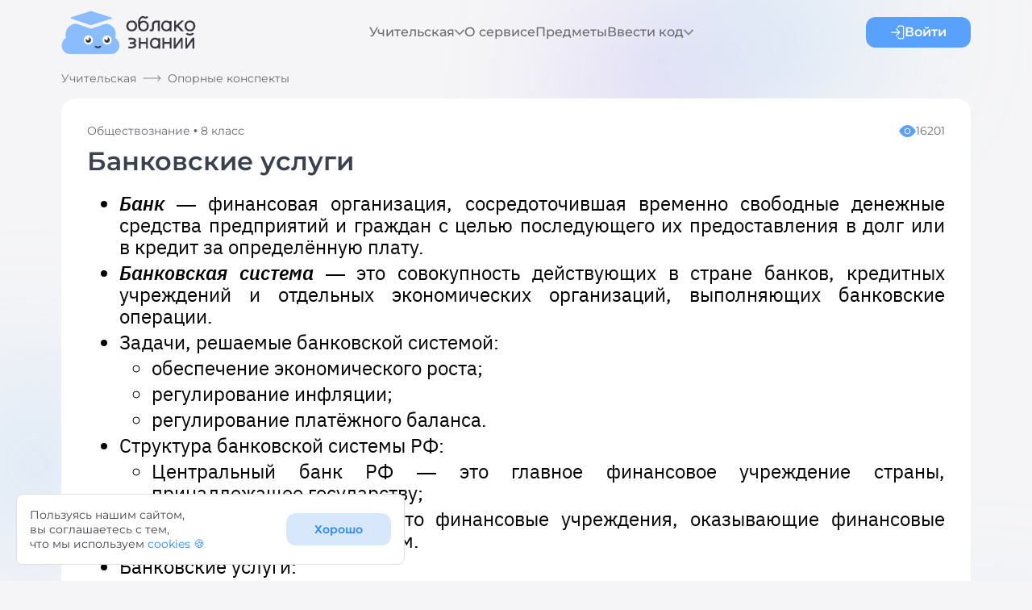

--- FILE ---
content_type: text/html; charset=utf-8
request_url: https://oblakoz.ru/conspect/489788/bankovskie-uslugi-zaschita-prav-potrebitelya-finansovyh-uslug
body_size: 22325
content:
<!DOCTYPE html><html lang="ru"><head><meta charSet="utf-8"/><meta name="viewport" content="width=device-width, initial-scale=1"/><title>Облако знаний. Банковские услуги. Обществознание. 8 класс</title><meta name="description" content="Облако знаний. Банковские услуги. Обществознание. 8 класс"/><meta name="keywords" content="Облако знаний. Банковские услуги"/><link rel="canonical" href="https://oblakoz.ru/conspect/489788/bankovskie-uslugi-zaschita-prav-potrebitelya-finansovyh-uslug"/><meta property="og:type" content="article"/><meta property="og:site_name" content="Облако знаний (https://oblakoz.ru)"/><meta property="og:title" content="Банковские услуги"/><meta property="og:description" content="Банковские услуги. Обществознание. 8 класс"/><meta property="og:url" content="https://oblakoz.ru/conspect/489788/bankovskie-uslugi-zaschita-prav-potrebitelya-finansovyh-uslug"/><meta property="og:image" content="https://oblakoz.ru/images/openGraph/ogImage.webp"/><meta property="vk:image" content="https://oblakoz.ru/images/openGraph/ogImage.webp"/><meta name="next-head-count" content="13"/><script src="https://mc.yandex.ru/metrika/tag.js"></script><script>
					try {
						var ym = new Ya.Metrika2({
							id:90654968,
							clickmap:true,
							trackLinks:true,
							accurateTrackBounce:true
						});
					} catch(e) { }</script><noscript><div><img src="https://mc.yandex.ru/watch/90654968" style="position:absolute;left:-9999px" alt=""/></div></noscript><script type="text/javascript">!function(){var t=document.createElement("script");t.type="text/javascript",t.async=!0,t.src='https://vk.com/js/api/openapi.js?169',t.onload=function(){VK.Retargeting.Init("VK-RTRG-1750015-a249B"),VK.Retargeting.Hit()},document.head.appendChild(t)}();</script><noscript><img src="https://vk.com/rtrg?p=VK-RTRG-1750015-a249B" style="position:fixed;left:-999px" alt=""/></noscript><script>window.yaContextCb=window.yaContextCb||[]</script><script src="https://yandex.ru/ads/system/context.js" async=""></script><link type="image/svg+xml" rel="icon" href="/favicon.svg"/><link rel="apple-touch-icon" href="/favicon.svg"/><link rel="preload" href="/_next/static/css/90c44eadae97b77a.css" as="style"/><link rel="stylesheet" href="/_next/static/css/90c44eadae97b77a.css" data-n-g=""/><noscript data-n-css=""></noscript><script defer="" nomodule="" src="/_next/static/chunks/polyfills-c67a75d1b6f99dc8.js"></script><script defer="" src="/_next/static/chunks/1535.087e1ccb2fb50a6d.js"></script><script defer="" src="/_next/static/chunks/9121.b5fef28b40ac3da5.js"></script><script defer="" src="/_next/static/chunks/4775.05830ae6ec4d7b30.js"></script><script defer="" src="/_next/static/chunks/8353.c1f39caaf0095591.js"></script><script defer="" src="/_next/static/chunks/6355.d90467c2a58de9a9.js"></script><script src="/_next/static/chunks/webpack-ba4aa58d88d91694.js" defer=""></script><script src="/_next/static/chunks/framework-839af705687712fa.js" defer=""></script><script src="/_next/static/chunks/main-8b62f57c0aa1bcc1.js" defer=""></script><script src="/_next/static/chunks/pages/_app-03d1fb7616bfc1a2.js" defer=""></script><script src="/_next/static/chunks/917-7bf14fdd8fee0675.js" defer=""></script><script src="/_next/static/chunks/3444-6c1975a215b129c3.js" defer=""></script><script src="/_next/static/chunks/6886-f604f6b93fdafd21.js" defer=""></script><script src="/_next/static/chunks/4829-fe51ab2924b41ac6.js" defer=""></script><script src="/_next/static/chunks/7391-3c0012964df13da6.js" defer=""></script><script src="/_next/static/chunks/1439-e047193ea903976a.js" defer=""></script><script src="/_next/static/chunks/6486-9002841a25a9f4f0.js" defer=""></script><script src="/_next/static/chunks/4443-cd7631a0ebb5dd7c.js" defer=""></script><script src="/_next/static/chunks/7901-02ac44d475987231.js" defer=""></script><script src="/_next/static/chunks/pages/conspect/%5B...params%5D-abf8bd940c98e765.js" defer=""></script><script src="/_next/static/g2RxaPHmVUyOUYlT9tzZy/_buildManifest.js" defer=""></script><script src="/_next/static/g2RxaPHmVUyOUYlT9tzZy/_ssgManifest.js" defer=""></script></head><body><div id="__next"><style data-emotion="css-global 1v4w0wz">.gradient{background:linear-gradient(272.84deg, #4AA7FF 13.66%, #4F40FF 97.64%);-webkit-background-clip:text;background-clip:text;color:transparent;}a{all:unset;cursor:pointer;}.article-content{font-size:1.25rem;font-weight:400;line-height:1.4;letter-spacing:0;}.article-content>p{text-align:justify;}.article-content h2{font-size:1.5rem;font-weight:600;line-height:1.17;margin-top:40px;}.article-content h3{font-size:1.125rem;font-weight:600;line-height:1.22;}.article-content h4{background-color:#EAF2FB;border-radius:8px;font-size:1.375rem;font-weight:400;line-height:1.27;border-left:12px solid #8ABDFF;padding:12px 24px 12px 36px;margin-top:16px;margin-bottom:16px;}.article-content h5{font-size:0.875rem;line-height:1.29;font-weight:400;margin-top:12px;margin-bottom:8px;}.article-content .image-caption{color:#68686D;font-size:0.875rem;line-height:1.29;font-weight:400;margin-top:12px;margin-bottom:8px;}.article-content img{border-radius:6px;border:2px solid #e0e0e0;max-width:100%;}@media (max-width: 1159.98px){.article-content img{height:auto!important;}}.article-content blockquote{font-style:italic;padding-left:24px;border-left:solid 7px #58A1FF;margin-left:24px;}.article-content a{-webkit-text-decoration:underline;text-decoration:underline;color:#58A1FF;font-style:normal;}.article-content a:hover{color:#5342BE;}.article-content strong{font-weight:500;}.article-content p{margin-bottom:16px;margin-top:16px;}.article-content table{border:2px solid #D7E7FC;border-radius:6px;overflow:hidden;}.article-content table td,.article-content table th{padding:12px 16px;}.article-content table thead th{background-color:#D7E7FC;border:0 solid #F4F8FC;font-weight:500;}.article-content table thead tr>th:not(:last-child){border-right-width:2px;}.article-content table tbody td{border:0 solid #D7E7FC;}.article-content table tbody tr:nth-child(even)>td{background-color:#F4F8FC;}.article-content table tbody tr:not(:last-child)>td{border-bottom-width:2px;}.article-content table tbody tr>td:not(:last-child){border-right-width:2px;}.article-content table caption{padding-left:2px;padding-right:2px;}.article-content .border{border-radius:0;border:#58A1FF solid 1px;}.article-content .table-wrapper{overflow:hidden;}.conspect-content{font-family:'IBM Plex Sans',sans-serif;font-size:24px;line-height:27px;color:#000;padding-top:16px;}.conspect-content .term{font-style:italic;font-weight:bold;color:#000000;}.conspect-content li>div{text-align:justify;}.conspect-content ul{text-align:justify;margin:5px 0;}.conspect-content li{margin-top:5px;margin-bottom:5px;}.conspect-content ol.brecket{list-style-type:none;counter-reset:count;padding-left:0;}.conspect-content ol.brecket>li{display:-webkit-box;display:-webkit-flex;display:-ms-flexbox;display:flex;}.conspect-content ol.brecket>li:before{content:counter(count) ")";counter-increment:count;padding-right:8px;}.conspect-content p{padding:0;margin:0;text-align:justify;}.conspect-content .borderedimg{border-radius:10px;border:2px solid rgb(224, 224, 224);box-sizing:border-box;}.conspect-content .rightFigure{margin-left:10px;float:right;}.conspect-content .leftFigure{margin-right:10px;float:left;}.conspect-content .centerFigure{margin-left:auto;margin-right:auto;}.conspect-content .centerFigure table>tr>td{padding:0;}.conspect-content .m{font-style:italic;}.conspect-content .th{background-color:#D7E7FC;padding:10px;font-weight:400;color:#000;text-align:center;}.conspect-content .th.corner{background-color:#03AD3B;color:white;}.conspect-content td{padding:10px;}.conspect-content tr.oddrows>td{background:#F4F8FC;}.conspect-content table.tablecenter{margin-top:16px;border-spacing:0;border-collapse:separate;border:2px solid #D7E7FC;border-radius:6px;overflow:hidden;}.conspect-content table.tablecenter th{border:none;}.conspect-content table.tablecenter td{border:none;box-sizing:content-box;}.conspect-content table.tablecenter th:not(:last-child){border-right:2px solid #e7f1fb;}.conspect-content table.tablecenter td:not(:last-child){border-right:2px solid #D7E7FC;}.conspect-content table.tablecenter tr:not(:last-child)>th{border-bottom:2px solid #D7E7FC;}.conspect-content table.tablecenter tr:not(:last-child)>td{border-bottom:2px solid #D7E7FC;}.conspect-content table.tablecenter thead>:not(:last-child){border-bottom:2px solid #D7E7FC;}.conspect-content table.tablecenter thead>tr:not(:last-child)>th{border-bottom:2px solid #D7E7FC;}.conspect-content table.tablecenter thead>tr:not(:last-child)>td{border-bottom:2px solid #D7E7FC;}.conspect-content table.tablecenter tbody>:not(:last-child){border-bottom:2px solid #D7E7FC;}.conspect-content table.tablecenter tbody>tr:not(:last-child)>th{border-bottom:2px solid #D7E7FC;}.conspect-content table.tablecenter tbody>tr:not(:last-child)>td{border-bottom:2px solid #D7E7FC;}.conspect-content table.tablecenter tfoot>:not(:last-child){border-bottom:2px solid #D7E7FC;}.conspect-content table.tablecenter tfoot>tr:not(:last-child)>th{border-bottom:2px solid #D7E7FC;}.conspect-content table.tablecenter tfoot>tr:not(:last-child)>td{border-bottom:2px solid #D7E7FC;}.conspect-content sup{font-size:75%;}.conspect-content .green{color:green;}.conspect-content .bold{font-weight:bold;}.conspect-content .quote{font-style:italic;}.conspect-content .attribute{background:url(/images/wave.png) repeat-x left bottom;padding-bottom:1px;}.conspect-content .predicate{border-bottom:4px double black;}.conspect-content .complement{background:url(/images/dashed.png) repeat-x left bottom;}.conspect-content .advmod{background:url(/images/dash_and_dotted.png) repeat-x left bottom;}.conspect-content .code{font-family:IBM Plex Mono,monospace;}.conspect-content .images-group-wrapper{max-width:100%;}.conspect-content .images-group-wrapper .main-image{max-width:100%;height:auto;}.conspect-content .images-group-wrapper__image-caption{text-align:center;padding-top:10px;padding-bottom:10px;}.conspect-content .table-wrapper{overflow:hidden;}.conspect-content .subject{border-bottom:1px solid black;}.slider-container{margin:16px 0;}.slider-container .selected-image{display:-webkit-box;display:-webkit-flex;display:-ms-flexbox;display:flex;-webkit-box-pack:center;-ms-flex-pack:center;-webkit-justify-content:center;justify-content:center;}.slider-container .selected-image>img{max-width:800px;width:100%;border:2px solid #e0e0e0;border-radius:6px;}.slider-container .selected-image-title{text-align:center;color:#38414d;font-weight:400;font-size:14px;line-height:18px;padding:10px;}.slider-container .carousel{display:-webkit-box;display:-webkit-flex;display:-ms-flexbox;display:flex;}.slider-container .carousel__images{margin-left:auto;margin-right:auto;display:-webkit-box;display:-webkit-flex;display:-ms-flexbox;display:flex;max-width:100%;gap:10px;overflow:auto;scrollbar-width:none;scroll-snap-type:x proximity;}.slider-container .carousel__images::-webkit-scrollbar{display:none;width:0;height:0;}.slider-container .carousel__images>*{scroll-snap-align:start;}.slider-container .carousel__image{cursor:pointer;height:125px;min-width:125px;border:2px solid #e0e0e0;-webkit-background-position:center center;background-position:center center;background-repeat:no-repeat;-webkit-background-size:cover;background-size:cover;border-radius:6px;-webkit-transition:all 0.3s;transition:all 0.3s;}.slider-container .carousel__image-selected{border:3px solid #58a1ff;-webkit-transition:all 200ms;transition:all 200ms;}@media (max-width: 1159.98px){.article-content{font-size:1.125rem;}.article-content h2{font-size:1.25rem;}.article-content .table-responsive{overflow:auto;scrollbar-width:none;}.article-content .table-responsive::-webkit-scrollbar{display:none;width:0;height:0;}.article-content .image-caption>span{width:100%!important;}.conspect-content{font-size:1.125rem;}.conspect-content h2{font-size:1.25rem;}.conspect-content .table-responsive{overflow:auto;scrollbar-width:none;}.conspect-content .table-responsive::-webkit-scrollbar{display:none;width:0;height:0;}}@media (max-width: 899.98px){.conspect-content .table-wrapper,.article-content .table-wrapper{width:100vw;margin-left:-20px;}.conspect-content .table-wrapper .table-responsive,.article-content .table-wrapper .table-responsive{padding-left:20px;padding-right:20px;}.slider-container .carousel{margin:0 -20px;}.slider-container .carousel__images{padding:0 20px;scroll-padding:0 20px;}}@media (max-width: 599.98px){.article-content ul,.article-content ol{padding-left:20px;}.conspect-content .rightFigure,.conspect-content .leftFigure{margin-left:auto;margin-right:auto;float:unset;}.conspect-content .images-group-wrapper{width:100%!important;text-align:center;}.conspect-content .images-group-wrapper .main-image{min-width:270px;}.conspect-content ul{padding-left:20px;}}img.scalable{cursor:pointer;}</style><style data-emotion="css-global 52neww">html{-webkit-font-smoothing:antialiased;-moz-osx-font-smoothing:grayscale;box-sizing:border-box;-webkit-text-size-adjust:100%;}*,*::before,*::after{box-sizing:inherit;}strong,b{font-weight:700;}body{margin:0;color:#38414D;font-size:1rem;font-weight:400;line-height:1.125;font-family:Montserrat,Arial,sans-serif;background-color:#F8F8F8;}@media print{body{background-color:#fff;}}body::backdrop{background-color:#F8F8F8;}html{scroll-padding-top:80px;}body{background-color:#F5F5F7;min-width:320px;overflow-x:hidden;}a{-webkit-text-decoration:none;text-decoration:none;}*{scrollbar-width:thin;scrollbar-color:#C2C2C2 #FFFFFF;}*::-webkit-scrollbar{width:5px;}*::-webkit-scrollbar-track{background:white;border:1px solid #C2C2C2;box-sizing:border-box;border-radius:4px;}*::-webkit-scrollbar-thumb{background-color:#C2C2C2;border-radius:4px;}</style><style data-emotion="css 11b1ny5">.css-11b1ny5{display:-webkit-box;display:-webkit-flex;display:-ms-flexbox;display:flex;-webkit-flex-direction:column;-ms-flex-direction:column;flex-direction:column;min-height:100vh;position:relative;}.css-11b1ny5:before{content:" ";display:block;position:absolute;width:100%;height:100%;background:url(/images/gradient_1.svg) top -250px left calc(50% + 320px) no-repeat,url(/images/gradient_2.svg) top 11px left calc(50% + 160px) no-repeat,url(/images/gradient_1.svg) top 400px left calc(50% - 650px) no-repeat,url(/images/gradient_1.svg) top 750px left calc(50% + 600px) no-repeat;-webkit-background-size:430px 430px,200px 200px,350px 350px,350px 350px;background-size:430px 430px,200px 200px,350px 350px,350px 350px;-webkit-filter:blur(90px);filter:blur(90px);z-index:-1;}</style><div class="MuiBox-root css-11b1ny5"><style data-emotion="css 1gg6066">.css-1gg6066{position:-webkit-sticky;position:sticky;top:0;z-index:5;-webkit-transition:background-color 0.2s;transition:background-color 0.2s;}</style><header class="MuiBox-root css-1gg6066"><style data-emotion="css 1ozyv6e">.css-1ozyv6e{width:100%;margin-left:auto;box-sizing:border-box;margin-right:auto;display:block;padding-left:16px;padding-right:16px;min-width:1160px;}@media (min-width:600px){.css-1ozyv6e{padding-left:24px;padding-right:24px;}}@media (min-width:1160px){.css-1ozyv6e{max-width:1160px;}}@media (min-width:0px){.css-1ozyv6e{padding-left:16px;padding-right:16px;}}</style><div class="MuiContainer-root MuiContainer-maxWidthLg css-1ozyv6e"><style data-emotion="css zreg3u">.css-zreg3u{-webkit-align-items:center;-webkit-box-align:center;-ms-flex-align:center;align-items:center;-webkit-box-pack:justify;-webkit-justify-content:space-between;justify-content:space-between;display:-webkit-box;display:-webkit-flex;display:-ms-flexbox;display:flex;}</style><nav class="MuiBox-root css-zreg3u"><style data-emotion="css bn95gt">.css-bn95gt{height:80px;cursor:pointer;}</style><div class="MuiBox-root css-bn95gt"><style data-emotion="css mr86mw">.css-mr86mw{-webkit-text-decoration:none;text-decoration:none;}</style><style data-emotion="css 13dnc7e">.css-13dnc7e{margin:0;font:inherit;color:#081A2C;display:block;line-height:0;-webkit-text-decoration:none;text-decoration:none;}</style><a class="MuiTypography-root MuiTypography-inherit MuiLink-root MuiLink-underlineNone css-13dnc7e" href="/"><img alt="Логотип" srcSet="/_next/static/media/logo_with_title.c19c73b3.svg 1x, /_next/static/media/logo_with_title.c19c73b3.svg 2x" src="/_next/static/media/logo_with_title.c19c73b3.svg" width="167" height="80" decoding="async" data-nimg="future" loading="lazy" style="color:transparent"/></a></div><style data-emotion="css bso4pa">.css-bso4pa{display:-webkit-box;display:-webkit-flex;display:-ms-flexbox;display:flex;-webkit-box-pack:end;-ms-flex-pack:end;-webkit-justify-content:flex-end;justify-content:flex-end;-webkit-column-gap:64px;column-gap:64px;}</style><div class="MuiBox-root css-bso4pa"><style data-emotion="css vl62sf">.css-vl62sf{display:-webkit-box;display:-webkit-flex;display:-ms-flexbox;display:flex;-webkit-column-gap:76px;column-gap:76px;-webkit-box-pack:end;-ms-flex-pack:end;-webkit-justify-content:flex-end;justify-content:flex-end;-webkit-align-items:center;-webkit-box-align:center;-ms-flex-align:center;align-items:center;}</style><div class="MuiBox-root css-vl62sf"><div class="MuiBox-root css-0"><style data-emotion="css 1c1kq07">.css-1c1kq07{display:-webkit-box;display:-webkit-flex;display:-ms-flexbox;display:flex;gap:8px;-webkit-align-items:center;-webkit-box-align:center;-ms-flex-align:center;align-items:center;}</style><div class="MuiBox-root css-1c1kq07"><style data-emotion="css x101p2">.css-x101p2{-webkit-text-decoration:none!important;text-decoration:none!important;color:#68686D;font-weight:500;font-size:1rem;-webkit-transition:color 0.3s;transition:color 0.3s;cursor:pointer;}.css-x101p2:hover{color:#38414D;}</style><div class="MuiBox-root css-x101p2">Учительская</div><img alt="chevron icon" srcSet="/_next/static/media/arrow_down.a342e855.svg 1x, /_next/static/media/arrow_down.a342e855.svg 2x" src="/_next/static/media/arrow_down.a342e855.svg" width="12" height="8" decoding="async" data-nimg="future" loading="lazy" style="color:transparent;transition:transform 0.08s;cursor:pointer"/></div><style data-emotion="css s7fyly">.css-s7fyly{padding-top:10px;z-index:10;}</style><div role="tooltip" class="MuiPopper-root css-s7fyly" style="position:fixed;top:0;left:0;display:none"><style data-emotion="css 9n8fnz">.css-9n8fnz{background-color:#F5F5F7;color:#38414D;-webkit-transition:box-shadow 300ms cubic-bezier(0.4, 0, 0.2, 1) 0ms;transition:box-shadow 300ms cubic-bezier(0.4, 0, 0.2, 1) 0ms;border-radius:4px;box-shadow:0px 2px 1px -1px rgba(0,0,0,0.2),0px 1px 1px 0px rgba(0,0,0,0.14),0px 1px 3px 0px rgba(0,0,0,0.12);box-shadow:0px 0px 7px rgba(56, 65, 77, 0.1);border-radius:6px;overflow:hidden;background-color:#ffffff;}</style><div class="MuiPaper-root MuiPaper-elevation MuiPaper-rounded MuiPaper-elevation1 css-9n8fnz" style="opacity:0;transform:scale(0.75, 0.5625);visibility:hidden;transform-origin:left top"><style data-emotion="css 1j5xsxb">.css-1j5xsxb{list-style:none;margin:0;padding:0;position:relative;padding-top:8px;padding-bottom:8px;padding:0px;}</style><ul class="MuiList-root MuiList-padding css-1j5xsxb" role="menu" tabindex="-1"><style data-emotion="css 10mm30s">.css-10mm30s{font-size:1rem;font-weight:400;line-height:1.125;font-family:Montserrat,Arial,sans-serif;display:-webkit-box;display:-webkit-flex;display:-ms-flexbox;display:flex;-webkit-box-pack:start;-ms-flex-pack:start;-webkit-justify-content:flex-start;justify-content:flex-start;-webkit-align-items:center;-webkit-box-align:center;-ms-flex-align:center;align-items:center;position:relative;-webkit-text-decoration:none;text-decoration:none;min-height:48px;padding-top:6px;padding-bottom:6px;box-sizing:border-box;white-space:nowrap;padding-left:16px;padding-right:16px;padding:0px;display:block;letter-spacing:0.02rem;}.css-10mm30s:hover{-webkit-text-decoration:none;text-decoration:none;background-color:rgba(0, 0, 0, 0.04);}@media (hover: none){.css-10mm30s:hover{background-color:transparent;}}.css-10mm30s.Mui-selected{background-color:rgba(8, 26, 44, 0.08);}.css-10mm30s.Mui-selected.Mui-focusVisible{background-color:rgba(8, 26, 44, 0.2);}.css-10mm30s.Mui-selected:hover{background-color:rgba(8, 26, 44, 0.12);}@media (hover: none){.css-10mm30s.Mui-selected:hover{background-color:rgba(8, 26, 44, 0.08);}}.css-10mm30s.Mui-focusVisible{background-color:rgba(0, 0, 0, 0.12);}.css-10mm30s.Mui-disabled{opacity:0.38;}.css-10mm30s+.MuiDivider-root{margin-top:8px;margin-bottom:8px;}.css-10mm30s+.MuiDivider-inset{margin-left:52px;}.css-10mm30s .MuiListItemText-root{margin-top:0;margin-bottom:0;}.css-10mm30s .MuiListItemText-inset{padding-left:36px;}.css-10mm30s .MuiListItemIcon-root{min-width:36px;}@media (min-width:600px){.css-10mm30s{min-height:auto;}}.css-10mm30s:hover{background-color:#EAF2FB;font-weight:600;color:#58A1FF;letter-spacing:0rem;}</style><style data-emotion="css 1pk14jj">.css-1pk14jj{display:-webkit-inline-box;display:-webkit-inline-flex;display:-ms-inline-flexbox;display:inline-flex;-webkit-align-items:center;-webkit-box-align:center;-ms-flex-align:center;align-items:center;-webkit-box-pack:center;-ms-flex-pack:center;-webkit-justify-content:center;justify-content:center;position:relative;box-sizing:border-box;-webkit-tap-highlight-color:transparent;background-color:transparent;outline:0;border:0;margin:0;border-radius:0;padding:0;cursor:pointer;-webkit-user-select:none;-moz-user-select:none;-ms-user-select:none;user-select:none;vertical-align:middle;-moz-appearance:none;-webkit-appearance:none;-webkit-text-decoration:none;text-decoration:none;color:inherit;font-size:1rem;font-weight:400;line-height:1.125;font-family:Montserrat,Arial,sans-serif;display:-webkit-box;display:-webkit-flex;display:-ms-flexbox;display:flex;-webkit-box-pack:start;-ms-flex-pack:start;-webkit-justify-content:flex-start;justify-content:flex-start;-webkit-align-items:center;-webkit-box-align:center;-ms-flex-align:center;align-items:center;position:relative;-webkit-text-decoration:none;text-decoration:none;min-height:48px;padding-top:6px;padding-bottom:6px;box-sizing:border-box;white-space:nowrap;padding-left:16px;padding-right:16px;padding:0px;display:block;letter-spacing:0.02rem;}.css-1pk14jj::-moz-focus-inner{border-style:none;}.css-1pk14jj.Mui-disabled{pointer-events:none;cursor:default;}@media print{.css-1pk14jj{-webkit-print-color-adjust:exact;color-adjust:exact;}}.css-1pk14jj:hover{-webkit-text-decoration:none;text-decoration:none;background-color:rgba(0, 0, 0, 0.04);}@media (hover: none){.css-1pk14jj:hover{background-color:transparent;}}.css-1pk14jj.Mui-selected{background-color:rgba(8, 26, 44, 0.08);}.css-1pk14jj.Mui-selected.Mui-focusVisible{background-color:rgba(8, 26, 44, 0.2);}.css-1pk14jj.Mui-selected:hover{background-color:rgba(8, 26, 44, 0.12);}@media (hover: none){.css-1pk14jj.Mui-selected:hover{background-color:rgba(8, 26, 44, 0.08);}}.css-1pk14jj.Mui-focusVisible{background-color:rgba(0, 0, 0, 0.12);}.css-1pk14jj.Mui-disabled{opacity:0.38;}.css-1pk14jj+.MuiDivider-root{margin-top:8px;margin-bottom:8px;}.css-1pk14jj+.MuiDivider-inset{margin-left:52px;}.css-1pk14jj .MuiListItemText-root{margin-top:0;margin-bottom:0;}.css-1pk14jj .MuiListItemText-inset{padding-left:36px;}.css-1pk14jj .MuiListItemIcon-root{min-width:36px;}@media (min-width:600px){.css-1pk14jj{min-height:auto;}}.css-1pk14jj:hover{background-color:#EAF2FB;font-weight:600;color:#58A1FF;letter-spacing:0rem;}</style><li class="MuiButtonBase-root MuiMenuItem-root MuiMenuItem-gutters MuiMenuItem-root MuiMenuItem-gutters css-1pk14jj" tabindex="0" role="menuitem"><style data-emotion="css 12rw3q7">.css-12rw3q7{-webkit-text-decoration:underline;text-decoration:underline;text-decoration-color:rgba(8, 26, 44, 0.4);display:block;padding:10px 24px;-webkit-text-decoration:none;text-decoration:none;}.css-12rw3q7:hover{text-decoration-color:inherit;}.css-12rw3q7:hover{color:#58A1FF;}</style><style data-emotion="css 1gw2y4g">.css-1gw2y4g{margin:0;font:inherit;color:#081A2C;-webkit-text-decoration:underline;text-decoration:underline;text-decoration-color:rgba(8, 26, 44, 0.4);display:block;padding:10px 24px;-webkit-text-decoration:none;text-decoration:none;}.css-1gw2y4g:hover{text-decoration-color:inherit;}.css-1gw2y4g:hover{color:#58A1FF;}</style><a class="MuiTypography-root MuiTypography-inherit MuiLink-root MuiLink-underlineAlways css-1gw2y4g" href="/news-list">Новости</a></li><li class="MuiButtonBase-root MuiMenuItem-root MuiMenuItem-gutters MuiMenuItem-root MuiMenuItem-gutters css-1pk14jj" tabindex="-1" role="menuitem"><a class="MuiTypography-root MuiTypography-inherit MuiLink-root MuiLink-underlineAlways css-1gw2y4g" href="/guidelines">Методические материалы</a></li><li class="MuiButtonBase-root MuiMenuItem-root MuiMenuItem-gutters MuiMenuItem-root MuiMenuItem-gutters css-1pk14jj" tabindex="-1" role="menuitem"><a class="MuiTypography-root MuiTypography-inherit MuiLink-root MuiLink-underlineAlways css-1gw2y4g" href="/articles">Статьи</a></li><li class="MuiButtonBase-root MuiMenuItem-root MuiMenuItem-gutters MuiMenuItem-root MuiMenuItem-gutters css-1pk14jj" tabindex="-1" role="menuitem"><a class="MuiTypography-root MuiTypography-inherit MuiLink-root MuiLink-underlineAlways css-1gw2y4g" href="/conspects">Опорные конспекты</a></li></ul></div></div></div><div class="MuiBox-root css-0"><style data-emotion="css pes6hu">.css-pes6hu{-webkit-text-decoration:underline;text-decoration:underline;text-decoration-color:rgba(8, 26, 44, 0.4);-webkit-text-decoration:none!important;text-decoration:none!important;color:#68686D;font-weight:500;font-size:1rem;-webkit-transition:color 0.3s;transition:color 0.3s;}.css-pes6hu:hover{text-decoration-color:inherit;}.css-pes6hu:hover{color:#38414D;}</style><style data-emotion="css 109jj6p">.css-109jj6p{margin:0;font:inherit;color:#081A2C;-webkit-text-decoration:underline;text-decoration:underline;text-decoration-color:rgba(8, 26, 44, 0.4);-webkit-text-decoration:none!important;text-decoration:none!important;color:#68686D;font-weight:500;font-size:1rem;-webkit-transition:color 0.3s;transition:color 0.3s;}.css-109jj6p:hover{text-decoration-color:inherit;}.css-109jj6p:hover{color:#38414D;}</style><a class="MuiTypography-root MuiTypography-inherit MuiLink-root MuiLink-underlineAlways css-109jj6p" href="/#about_us">О сервисе</a></div><div class="MuiBox-root css-0"><a class="MuiTypography-root MuiTypography-inherit MuiLink-root MuiLink-underlineAlways css-109jj6p" href="/#subjects">Предметы</a></div><div class="MuiBox-root css-0"><div class="MuiBox-root css-1c1kq07"><div class="MuiBox-root css-x101p2">Ввести код</div><img alt="chevron icon" srcSet="/_next/static/media/arrow_down.a342e855.svg 1x, /_next/static/media/arrow_down.a342e855.svg 2x" src="/_next/static/media/arrow_down.a342e855.svg" width="12" height="8" decoding="async" data-nimg="future" loading="lazy" style="color:transparent;transition:transform 0.08s;cursor:pointer"/></div><div role="tooltip" class="MuiPopper-root css-s7fyly" style="position:fixed;top:0;left:0;display:none"><div class="MuiPaper-root MuiPaper-elevation MuiPaper-rounded MuiPaper-elevation1 css-9n8fnz" style="opacity:0;transform:scale(0.75, 0.5625);visibility:hidden;transform-origin:left top"><ul class="MuiList-root MuiList-padding css-1j5xsxb" role="menu" tabindex="-1"><li class="MuiButtonBase-root MuiMenuItem-root MuiMenuItem-gutters MuiMenuItem-root MuiMenuItem-gutters css-1pk14jj" tabindex="0" role="menuitem"><a class="MuiTypography-root MuiTypography-inherit MuiLink-root MuiLink-underlineAlways css-1gw2y4g" href="/dz">Я ученик</a></li><li class="MuiButtonBase-root MuiMenuItem-root MuiMenuItem-gutters MuiMenuItem-root MuiMenuItem-gutters css-1pk14jj" tabindex="-1" role="menuitem"><a class="MuiTypography-root MuiTypography-inherit MuiLink-root MuiLink-underlineAlways css-1gw2y4g" href="/monitoring">Я учитель</a></li></ul></div></div></div></div></div><style data-emotion="css 1bued9z">.css-1bued9z{display:-webkit-inline-box;display:-webkit-inline-flex;display:-ms-inline-flexbox;display:inline-flex;-webkit-box-pack:end;-ms-flex-pack:end;-webkit-justify-content:flex-end;justify-content:flex-end;max-width:400px;}</style><div class="MuiBox-root css-1bued9z"><style data-emotion="css saovko">.css-saovko{display:-webkit-box;display:-webkit-flex;display:-ms-flexbox;display:flex;-webkit-box-pack:center;-ms-flex-pack:center;-webkit-justify-content:center;justify-content:center;-webkit-align-items:center;-webkit-box-align:center;-ms-flex-align:center;align-items:center;-webkit-column-gap:8px;column-gap:8px;padding-top:10px;padding-bottom:10px;padding-left:16px;padding-right:16px;min-width:130px;color:#FFF;font-size:1rem;font-weight:600;line-height:1;border-radius:12px;background-color:#58A1FF;cursor:pointer;opacity:1;-webkit-transition:background-color 0.3s ease-in-out;transition:background-color 0.3s ease-in-out;}@media (hover: hover){.css-saovko:hover{background-color:#2A87FF;}}@media (hover: none){.css-saovko:active{background-color:#2A87FF;}}</style><div class="MuiBox-root css-saovko"><style data-emotion="css waycbx">.css-waycbx{-webkit-user-select:none;-moz-user-select:none;-ms-user-select:none;user-select:none;width:1em;height:1em;display:inline-block;fill:currentColor;-webkit-flex-shrink:0;-ms-flex-negative:0;flex-shrink:0;-webkit-transition:fill 200ms cubic-bezier(0.4, 0, 0.2, 1) 0ms;transition:fill 200ms cubic-bezier(0.4, 0, 0.2, 1) 0ms;font-size:1.5rem;-webkit-flex-shrink:0;-ms-flex-negative:0;flex-shrink:0;max-width:18px;max-height:18px;}</style><svg class="MuiSvgIcon-root MuiSvgIcon-fontSizeMedium css-waycbx" focusable="false" aria-hidden="true" viewBox="0 0 19 18" width="19" height="18"><path fill-rule="evenodd" clip-rule="evenodd" d="M7.56356 3.95277C7.81969 3.68241 8.23497 3.68241 8.4911 3.95277L12.8636 8.56816C13.1197 8.83852 13.1197 9.27687 12.8636 9.54723L8.4911 14.1626C8.23497 14.433 7.81969 14.433 7.56356 14.1626C7.30742 13.8923 7.30742 13.4539 7.56356 13.1835L10.8164 9.75H1.90587C1.54364 9.75 1.25 9.44004 1.25 9.05769C1.25 8.67534 1.54364 8.36538 1.90587 8.36538H10.8164L7.56356 4.93184C7.30742 4.66148 7.30742 4.22314 7.56356 3.95277Z" fill="white"></path><path fill-rule="evenodd" clip-rule="evenodd" d="M15.9011 1.38462C16.191 1.38462 16.469 1.50618 16.674 1.72257C16.879 1.93896 16.9942 2.23244 16.9942 2.53846V15.4615C16.9942 15.7676 16.879 16.061 16.674 16.2774C16.469 16.4938 16.191 16.6154 15.9011 16.6154H12.4031C11.7994 16.6154 11.31 16.0988 11.31 15.4615C11.31 15.0792 11.0163 14.7692 10.6541 14.7692C10.2919 14.7692 9.99822 15.0792 9.99822 15.4615C9.99822 16.8635 11.0749 18 12.4031 18H15.9011C16.5389 18 17.1505 17.7326 17.6015 17.2565C18.0525 16.7804 18.3059 16.1348 18.3059 15.4615V2.53846C18.3059 1.86522 18.0525 1.21955 17.6015 0.743498C17.1505 0.267444 16.5389 0 15.9011 0H12.4031C11.0749 0 9.99822 1.13651 9.99822 2.53846C9.99822 2.92081 10.2919 3.23077 10.6541 3.23077C11.0163 3.23077 11.31 2.92081 11.31 2.53846C11.31 1.90121 11.7994 1.38462 12.4031 1.38462H15.9011Z" fill="white"></path></svg>Войти</div></div></nav></div></header><style data-emotion="css i9gxme">.css-i9gxme{-webkit-box-flex:1;-webkit-flex-grow:1;-ms-flex-positive:1;flex-grow:1;}</style><main class="MuiBox-root css-i9gxme"><style data-emotion="css p6cd7l">.css-p6cd7l{width:100%;margin-left:auto;box-sizing:border-box;margin-right:auto;display:block;padding-left:16px;padding-right:16px;}@media (min-width:600px){.css-p6cd7l{padding-left:24px;padding-right:24px;}}@media (min-width:1160px){.css-p6cd7l{max-width:1160px;}}@media (min-width:0px){.css-p6cd7l{padding-left:16px;padding-right:16px;}}</style><div class="MuiContainer-root MuiContainer-maxWidthLg css-p6cd7l"><style data-emotion="css 164r41r">.css-164r41r{margin-top:8px;}</style><div class="MuiBox-root css-164r41r"><style data-emotion="css hrw46x">.css-hrw46x{margin:0;font-size:1rem;font-weight:400;line-height:1.125;font-family:Montserrat,Arial,sans-serif;color:#68686D;}</style><nav class="MuiTypography-root MuiTypography-body1 MuiBreadcrumbs-root css-hrw46x"><style data-emotion="css nhb8h9">.css-nhb8h9{display:-webkit-box;display:-webkit-flex;display:-ms-flexbox;display:flex;-webkit-box-flex-wrap:wrap;-webkit-flex-wrap:wrap;-ms-flex-wrap:wrap;flex-wrap:wrap;-webkit-align-items:center;-webkit-box-align:center;-ms-flex-align:center;align-items:center;padding:0;margin:0;list-style:none;}</style><ol class="MuiBreadcrumbs-ol css-nhb8h9"><li class="MuiBreadcrumbs-li"><a href="/all"><style data-emotion="css 5v0zuy">.css-5v0zuy{margin:0;font-size:0.875rem;font-weight:400;line-height:1.143;}.css-5v0zuy:hover{color:#38414D;}</style><span class="MuiTypography-root MuiTypography-caption1 css-5v0zuy">Учительская</span></a></li><style data-emotion="css 3mf706">.css-3mf706{display:-webkit-box;display:-webkit-flex;display:-ms-flexbox;display:flex;-webkit-user-select:none;-moz-user-select:none;-ms-user-select:none;user-select:none;margin-left:8px;margin-right:8px;}</style><li aria-hidden="true" class="MuiBreadcrumbs-separator css-3mf706"><span style="box-sizing:border-box;display:inline-block;overflow:hidden;width:initial;height:initial;background:none;opacity:1;border:0;margin:0;padding:0;position:relative;max-width:100%"><span style="box-sizing:border-box;display:block;width:initial;height:initial;background:none;opacity:1;border:0;margin:0;padding:0;max-width:100%"><img style="display:block;max-width:100%;width:initial;height:initial;background:none;opacity:1;border:0;margin:0;padding:0" alt="" aria-hidden="true" src="data:image/svg+xml,%3csvg%20xmlns=%27http://www.w3.org/2000/svg%27%20version=%271.1%27%20width=%2723%27%20height=%278%27/%3e"/></span><img alt="-&gt;" src="[data-uri]" decoding="async" data-nimg="intrinsic" style="position:absolute;top:0;left:0;bottom:0;right:0;box-sizing:border-box;padding:0;border:none;margin:auto;display:block;width:0;height:0;min-width:100%;max-width:100%;min-height:100%;max-height:100%"/><noscript><img alt="-&gt;" srcSet="/_next/static/media/separator_breadcrumps.86046346.svg 1x, /_next/static/media/separator_breadcrumps.86046346.svg 2x" src="/_next/static/media/separator_breadcrumps.86046346.svg" decoding="async" data-nimg="intrinsic" style="position:absolute;top:0;left:0;bottom:0;right:0;box-sizing:border-box;padding:0;border:none;margin:auto;display:block;width:0;height:0;min-width:100%;max-width:100%;min-height:100%;max-height:100%" loading="lazy"/></noscript></span></li><li class="MuiBreadcrumbs-li"><a href="/conspects"><span class="MuiTypography-root MuiTypography-caption1 css-5v0zuy">Опорные конспекты</span></a></li></ol></nav></div><style data-emotion="css meokk8">.css-meokk8{box-sizing:border-box;display:-webkit-box;display:-webkit-flex;display:-ms-flexbox;display:flex;-webkit-box-flex-wrap:wrap;-webkit-flex-wrap:wrap;-ms-flex-wrap:wrap;flex-wrap:wrap;width:100%;-webkit-flex-direction:row;-ms-flex-direction:row;flex-direction:row;margin-top:16px;}@media (min-width:0px){.css-meokk8{padding-bottom:24px;margin-left:-16px;margin-right:-16px;width:auto;}}@media (min-width:900px){.css-meokk8{margin-left:unset;margin-right:unset;width:100%;}}@media (min-width:1160px){.css-meokk8{padding-bottom:48px;}}</style><div class="MuiGrid-root MuiGrid-container css-meokk8"><style data-emotion="css 1dr7ooa">.css-1dr7ooa{box-sizing:border-box;margin:0;-webkit-flex-direction:row;-ms-flex-direction:row;flex-direction:row;-webkit-flex-basis:100%;-ms-flex-preferred-size:100%;flex-basis:100%;-webkit-box-flex:0;-webkit-flex-grow:0;-ms-flex-positive:0;flex-grow:0;max-width:100%;}@media (min-width:600px){.css-1dr7ooa{-webkit-flex-basis:100%;-ms-flex-preferred-size:100%;flex-basis:100%;-webkit-box-flex:0;-webkit-flex-grow:0;-ms-flex-positive:0;flex-grow:0;max-width:100%;}}@media (min-width:900px){.css-1dr7ooa{-webkit-flex-basis:100%;-ms-flex-preferred-size:100%;flex-basis:100%;-webkit-box-flex:0;-webkit-flex-grow:0;-ms-flex-positive:0;flex-grow:0;max-width:100%;}}@media (min-width:1160px){.css-1dr7ooa{-webkit-flex-basis:100%;-ms-flex-preferred-size:100%;flex-basis:100%;-webkit-box-flex:0;-webkit-flex-grow:0;-ms-flex-positive:0;flex-grow:0;max-width:100%;}}@media (min-width:1536px){.css-1dr7ooa{-webkit-flex-basis:100%;-ms-flex-preferred-size:100%;flex-basis:100%;-webkit-box-flex:0;-webkit-flex-grow:0;-ms-flex-positive:0;flex-grow:0;max-width:100%;}}</style><div class="MuiGrid-root MuiGrid-item MuiGrid-grid-xs-12 css-1dr7ooa"><style data-emotion="css kinp5g">.css-kinp5g{background-color:#fff;border-radius:18px;}@media (min-width:0px){.css-kinp5g{padding:20px;}}@media (min-width:900px){.css-kinp5g{padding:32px;}}</style><div class="MuiBox-root css-kinp5g"><style data-emotion="css gg4vpm">.css-gg4vpm{display:-webkit-box;display:-webkit-flex;display:-ms-flexbox;display:flex;-webkit-box-pack:justify;-webkit-justify-content:space-between;justify-content:space-between;}</style><div class="MuiBox-root css-gg4vpm"><style data-emotion="css szw8tm">.css-szw8tm{margin:0;font-size:0.875rem;font-weight:400;line-height:1.143;color:#68686D;}</style><span class="MuiTypography-root MuiTypography-caption1 css-szw8tm">Обществознание • 8 класс</span><style data-emotion="css 1h2sv0j">.css-1h2sv0j{display:-webkit-box;display:-webkit-flex;display:-ms-flexbox;display:flex;-webkit-align-items:center;-webkit-box-align:center;-ms-flex-align:center;align-items:center;gap:10px;}</style><div class="MuiBox-root css-1h2sv0j"><style data-emotion="css axw7ok">.css-axw7ok{display:-webkit-box;display:-webkit-flex;display:-ms-flexbox;display:flex;-webkit-align-items:center;-webkit-box-align:center;-ms-flex-align:center;align-items:center;gap:8px;}</style><div class="MuiBox-root css-axw7ok" title="Количество просмотров: 16201"><style data-emotion="css e8sxs5">.css-e8sxs5{-webkit-flex-shrink:0;-ms-flex-negative:0;flex-shrink:0;width:22px;height:16px;background:url(/_next/static/media/eye.f411849d.svg) no-repeat center;-webkit-background-size:contain;background-size:contain;}</style><span class="MuiBox-root css-e8sxs5"></span><span class="MuiTypography-root MuiTypography-caption1 css-szw8tm">16201</span></div></div></div><style data-emotion="css 9all4q">.css-9all4q{margin:0;font-size:1rem;font-weight:400;line-height:1.125;font-family:Montserrat,Arial,sans-serif;margin-top:12px;white-space:pre-wrap;line-height:1.125;font-weight:600;}@media (min-width:0px){.css-9all4q{font-size:1.5rem;}}@media (min-width:1160px){.css-9all4q{font-size:2rem;}}</style><h1 class="MuiTypography-root MuiTypography-body1 css-9all4q">Банковские услуги</h1><span style="display:block"><div><div><article class="conspect-content MuiBox-root css-0"><ul class="disc">                            <li order="1"><div><span class="term">Банк</span> — финансовая организация, сосредоточившая временно свободные денежные средства предприятий и&nbsp;граждан с&nbsp;целью последующего их предоставления в&nbsp;долг или в&nbsp;кредит за определённую плату.</div></li><li order="2" class="orderBorder"><div><span class="term">Банковская система </span>— это совокупность действующих в&nbsp;стране банков, кредитных учреждений и&nbsp;отдельных экономических организаций, выполняющих банковские операции.</div></li><li order="3" class="orderBorder"><div>Задачи, решаемые банковской системой:<ul class="circle"><li order="4" class="li orderBorder"><div>обеспечение экономического роста;</div></li><li order="5" class="li orderBorder"><div>регулирование инфляции;</div></li><li order="6" class="li orderBorder"><div>регулирование платёжного баланса.</div></li></ul></div></li><li order="7" class="orderBorder"><div>Структура банковской системы РФ:<ul class="circle"><li order="8" class="li orderBorder"><div>Центральный банк РФ — это главное финансовое учреждение страны, принадлежащее государству;</div></li><li order="9" class="li orderInvisible orderBorder"><div>коммерческие банки — это финансовые учреждения, оказывающие финансовые услуги гражданам и&nbsp;фирмам.</div></li></ul></div></li><li order="10" class="orderInvisible orderBorder"><div>Банковские услуги:<ul class="circle"><li order="11" class="li orderInvisible orderBorder"><div>депозит (вклад);</div></li><li order="12" class="li orderInvisible orderBorder"><div>кредит;</div></li><li order="13" class="li orderInvisible orderBorder"><div>открытие счетов и&nbsp;выпуск карт;</div></li><li order="14" class="li orderInvisible orderBorder"><div>денежные переводы;</div></li><li order="15" class="li orderInvisible orderBorder"><div>обмен валюты.</div></li></ul></div></li>                        </ul>                    	                                    <div style="clear: both;"></div></article></div><style data-emotion="css 1x13eu4">@media print{.css-1x13eu4{position:absolute!important;}}.css-1x13eu4 .MuiBackdrop-root{background-color:rgba(0, 0, 0, 0.7);}</style></div></span><style data-emotion="css 1yuhvjn">.css-1yuhvjn{margin-top:16px;}</style><div class="MuiBox-root css-1yuhvjn"><style data-emotion="css 3wlqnz">.css-3wlqnz{-webkit-box-pack:center;-ms-flex-pack:center;-webkit-justify-content:center;justify-content:center;width:100%;background-color:#E0EAF7;border-radius:18px;display:-webkit-box;display:-webkit-flex;display:-ms-flexbox;display:flex;-webkit-align-items:center;-webkit-box-align:center;-ms-flex-align:center;align-items:center;gap:8px;}@media (min-width:0px){.css-3wlqnz{height:auto;padding:16px;}}@media (min-width:900px){.css-3wlqnz{height:80px;padding:0 16px;}}@media (min-width:0px){.css-3wlqnz{-webkit-flex-direction:column;-ms-flex-direction:column;flex-direction:column;}}@media (min-width:900px){.css-3wlqnz{-webkit-flex-direction:row;-ms-flex-direction:row;flex-direction:row;}}</style><div class="MuiBox-root css-3wlqnz"><style data-emotion="css vrkbgi">.css-vrkbgi{margin-right:auto;font-size:1.375rem;font-weight:500;}</style><div class="MuiBox-root css-vrkbgi">Было полезно?</div><style data-emotion="css r9zaop">.css-r9zaop{display:-webkit-box;display:-webkit-flex;display:-ms-flexbox;display:flex;gap:12px;}@media (min-width:0px){.css-r9zaop{width:100%;}}@media (min-width:900px){.css-r9zaop{width:unset;}}</style><div class="MuiBox-root css-r9zaop"><style data-emotion="css j7ndi0">.css-j7ndi0{font-family:Montserrat,Arial,sans-serif;font-weight:500;font-size:0.875rem;line-height:1.75;text-transform:uppercase;min-width:64px;padding:6px 16px;border-radius:4px;-webkit-transition:background-color 250ms cubic-bezier(0.4, 0, 0.2, 1) 0ms,box-shadow 250ms cubic-bezier(0.4, 0, 0.2, 1) 0ms,border-color 250ms cubic-bezier(0.4, 0, 0.2, 1) 0ms,color 250ms cubic-bezier(0.4, 0, 0.2, 1) 0ms;transition:background-color 250ms cubic-bezier(0.4, 0, 0.2, 1) 0ms,box-shadow 250ms cubic-bezier(0.4, 0, 0.2, 1) 0ms,border-color 250ms cubic-bezier(0.4, 0, 0.2, 1) 0ms,color 250ms cubic-bezier(0.4, 0, 0.2, 1) 0ms;color:#fff;background-color:#081A2C;box-shadow:0px 3px 1px -2px rgba(0,0,0,0.2),0px 2px 2px 0px rgba(0,0,0,0.14),0px 1px 5px 0px rgba(0,0,0,0.12);text-transform:none;box-shadow:none;border-radius:6px;background-color:#58A1FF;color:#fff;overflow:hidden;position:relative;z-index:2;-webkit-align-items:center;-webkit-box-align:center;-ms-flex-align:center;align-items:center;-webkit-column-gap:8px;column-gap:8px;-webkit-flex:1 1 186px;-ms-flex:1 1 186px;flex:1 1 186px;height:48px;background-color:#FFF;border-radius:8px;border-color:#FFF;box-shadow:none;}.css-j7ndi0:hover{-webkit-text-decoration:none;text-decoration:none;background-color:rgb(5, 18, 30);box-shadow:0px 2px 4px -1px rgba(0,0,0,0.2),0px 4px 5px 0px rgba(0,0,0,0.14),0px 1px 10px 0px rgba(0,0,0,0.12);}@media (hover: none){.css-j7ndi0:hover{background-color:#081A2C;}}.css-j7ndi0:active{box-shadow:0px 5px 5px -3px rgba(0,0,0,0.2),0px 8px 10px 1px rgba(0,0,0,0.14),0px 3px 14px 2px rgba(0,0,0,0.12);}.css-j7ndi0.Mui-focusVisible{box-shadow:0px 3px 5px -1px rgba(0,0,0,0.2),0px 6px 10px 0px rgba(0,0,0,0.14),0px 1px 18px 0px rgba(0,0,0,0.12);}.css-j7ndi0.Mui-disabled{color:rgba(0, 0, 0, 0.26);box-shadow:none;background-color:rgba(0, 0, 0, 0.12);}.css-j7ndi0:hover{box-shadow:none;}.css-j7ndi0:before{content:"";display:block;position:absolute;top:0;left:0;width:100%;height:100%;background:linear-gradient(272.84deg, #4AA7FF 13.66%, #4F40FF 97.64%);z-index:-1;opacity:0;-webkit-transition:opacity 0.3s;transition:opacity 0.3s;}.css-j7ndi0:hover:before{opacity:1;}.css-j7ndi0.Mui-disabled{opacity:0.5;background:#58A1FF;color:#fff;}@media (min-width:0px){.css-j7ndi0{width:auto;}}@media (min-width:900px){.css-j7ndi0{width:186px;}}.css-j7ndi0:before{content:unset;}.css-j7ndi0.active{border:2px solid #58A1FF;}.css-j7ndi0.Mui-disabled{color:#FFF;background-color:#FFF;opacity:0.5;}.css-j7ndi0:hover{background-color:#FFF;box-shadow:2px 2px 8px rgba(107, 117, 159, 0.3);}.css-j7ndi0:active{box-shadow:none;background-color:#ddd;}</style><style data-emotion="css bw2lnq">.css-bw2lnq{display:-webkit-inline-box;display:-webkit-inline-flex;display:-ms-inline-flexbox;display:inline-flex;-webkit-align-items:center;-webkit-box-align:center;-ms-flex-align:center;align-items:center;-webkit-box-pack:center;-ms-flex-pack:center;-webkit-justify-content:center;justify-content:center;position:relative;box-sizing:border-box;-webkit-tap-highlight-color:transparent;background-color:transparent;outline:0;border:0;margin:0;border-radius:0;padding:0;cursor:pointer;-webkit-user-select:none;-moz-user-select:none;-ms-user-select:none;user-select:none;vertical-align:middle;-moz-appearance:none;-webkit-appearance:none;-webkit-text-decoration:none;text-decoration:none;color:inherit;font-family:Montserrat,Arial,sans-serif;font-weight:500;font-size:0.875rem;line-height:1.75;text-transform:uppercase;min-width:64px;padding:6px 16px;border-radius:4px;-webkit-transition:background-color 250ms cubic-bezier(0.4, 0, 0.2, 1) 0ms,box-shadow 250ms cubic-bezier(0.4, 0, 0.2, 1) 0ms,border-color 250ms cubic-bezier(0.4, 0, 0.2, 1) 0ms,color 250ms cubic-bezier(0.4, 0, 0.2, 1) 0ms;transition:background-color 250ms cubic-bezier(0.4, 0, 0.2, 1) 0ms,box-shadow 250ms cubic-bezier(0.4, 0, 0.2, 1) 0ms,border-color 250ms cubic-bezier(0.4, 0, 0.2, 1) 0ms,color 250ms cubic-bezier(0.4, 0, 0.2, 1) 0ms;color:#fff;background-color:#081A2C;box-shadow:0px 3px 1px -2px rgba(0,0,0,0.2),0px 2px 2px 0px rgba(0,0,0,0.14),0px 1px 5px 0px rgba(0,0,0,0.12);text-transform:none;box-shadow:none;border-radius:6px;background-color:#58A1FF;color:#fff;overflow:hidden;position:relative;z-index:2;-webkit-align-items:center;-webkit-box-align:center;-ms-flex-align:center;align-items:center;-webkit-column-gap:8px;column-gap:8px;-webkit-flex:1 1 186px;-ms-flex:1 1 186px;flex:1 1 186px;height:48px;background-color:#FFF;border-radius:8px;border-color:#FFF;box-shadow:none;}.css-bw2lnq::-moz-focus-inner{border-style:none;}.css-bw2lnq.Mui-disabled{pointer-events:none;cursor:default;}@media print{.css-bw2lnq{-webkit-print-color-adjust:exact;color-adjust:exact;}}.css-bw2lnq:hover{-webkit-text-decoration:none;text-decoration:none;background-color:rgb(5, 18, 30);box-shadow:0px 2px 4px -1px rgba(0,0,0,0.2),0px 4px 5px 0px rgba(0,0,0,0.14),0px 1px 10px 0px rgba(0,0,0,0.12);}@media (hover: none){.css-bw2lnq:hover{background-color:#081A2C;}}.css-bw2lnq:active{box-shadow:0px 5px 5px -3px rgba(0,0,0,0.2),0px 8px 10px 1px rgba(0,0,0,0.14),0px 3px 14px 2px rgba(0,0,0,0.12);}.css-bw2lnq.Mui-focusVisible{box-shadow:0px 3px 5px -1px rgba(0,0,0,0.2),0px 6px 10px 0px rgba(0,0,0,0.14),0px 1px 18px 0px rgba(0,0,0,0.12);}.css-bw2lnq.Mui-disabled{color:rgba(0, 0, 0, 0.26);box-shadow:none;background-color:rgba(0, 0, 0, 0.12);}.css-bw2lnq:hover{box-shadow:none;}.css-bw2lnq:before{content:"";display:block;position:absolute;top:0;left:0;width:100%;height:100%;background:linear-gradient(272.84deg, #4AA7FF 13.66%, #4F40FF 97.64%);z-index:-1;opacity:0;-webkit-transition:opacity 0.3s;transition:opacity 0.3s;}.css-bw2lnq:hover:before{opacity:1;}.css-bw2lnq.Mui-disabled{opacity:0.5;background:#58A1FF;color:#fff;}@media (min-width:0px){.css-bw2lnq{width:auto;}}@media (min-width:900px){.css-bw2lnq{width:186px;}}.css-bw2lnq:before{content:unset;}.css-bw2lnq.active{border:2px solid #58A1FF;}.css-bw2lnq.Mui-disabled{color:#FFF;background-color:#FFF;opacity:0.5;}.css-bw2lnq:hover{background-color:#FFF;box-shadow:2px 2px 8px rgba(107, 117, 159, 0.3);}.css-bw2lnq:active{box-shadow:none;background-color:#ddd;}</style><button class="MuiButtonBase-root MuiButton-root MuiButton-contained MuiButton-containedPrimary MuiButton-sizeMedium MuiButton-containedSizeMedium MuiButton-colorPrimary MuiButton-root MuiButton-contained MuiButton-containedPrimary MuiButton-sizeMedium MuiButton-containedSizeMedium MuiButton-colorPrimary css-bw2lnq" tabindex="0" type="button"><style data-emotion="css 18jqrvx">.css-18jqrvx{width:24px;height:24px;-webkit-flex-shrink:0;-ms-flex-negative:0;flex-shrink:0;background-image:url(/images/reactions/like.png);}</style><span class="MuiBox-root css-18jqrvx" role="img" aria-label="like"></span><style data-emotion="css 1e1pfsp">.css-1e1pfsp{margin:0;font-size:1rem;font-weight:400;line-height:1.125;font-family:Montserrat,Arial,sans-serif;color:#38414D;font-size:1.125rem;font-weight:600;line-height:1;pointer-events:none;}</style><span class="MuiTypography-root MuiTypography-body1 css-1e1pfsp">Да</span><span class="MuiTypography-root MuiTypography-body1 css-1e1pfsp">292</span></button><button class="MuiButtonBase-root MuiButton-root MuiButton-contained MuiButton-containedPrimary MuiButton-sizeMedium MuiButton-containedSizeMedium MuiButton-colorPrimary MuiButton-root MuiButton-contained MuiButton-containedPrimary MuiButton-sizeMedium MuiButton-containedSizeMedium MuiButton-colorPrimary css-bw2lnq" tabindex="0" type="button"><style data-emotion="css 10zi890">.css-10zi890{width:24px;height:24px;-webkit-flex-shrink:0;-ms-flex-negative:0;flex-shrink:0;background-image:url(/images/reactions/dislike.png);}</style><span class="MuiBox-root css-10zi890" role="img" aria-label="dislike"></span><span class="MuiTypography-root MuiTypography-body1 css-1e1pfsp">Нет</span><span class="MuiTypography-root MuiTypography-body1 css-1e1pfsp">53</span></button></div></div></div><nav class="MuiBox-root css-1yuhvjn"><style data-emotion="css 1d3bbye">.css-1d3bbye{box-sizing:border-box;display:-webkit-box;display:-webkit-flex;display:-ms-flexbox;display:flex;-webkit-box-flex-wrap:wrap;-webkit-flex-wrap:wrap;-ms-flex-wrap:wrap;flex-wrap:wrap;width:100%;-webkit-flex-direction:row;-ms-flex-direction:row;flex-direction:row;}</style><div class="MuiGrid-root MuiGrid-container css-1d3bbye"><style data-emotion="css 17lfvew">.css-17lfvew{box-sizing:border-box;margin:0;-webkit-flex-direction:row;-ms-flex-direction:row;flex-direction:row;-webkit-flex-basis:50%;-ms-flex-preferred-size:50%;flex-basis:50%;-webkit-box-flex:0;-webkit-flex-grow:0;-ms-flex-positive:0;flex-grow:0;max-width:50%;display:-webkit-box;display:-webkit-flex;display:-ms-flexbox;display:flex;-webkit-box-pack:start;-ms-flex-pack:start;-webkit-justify-content:flex-start;justify-content:flex-start;}@media (min-width:600px){.css-17lfvew{-webkit-flex-basis:50%;-ms-flex-preferred-size:50%;flex-basis:50%;-webkit-box-flex:0;-webkit-flex-grow:0;-ms-flex-positive:0;flex-grow:0;max-width:50%;}}@media (min-width:900px){.css-17lfvew{-webkit-flex-basis:50%;-ms-flex-preferred-size:50%;flex-basis:50%;-webkit-box-flex:0;-webkit-flex-grow:0;-ms-flex-positive:0;flex-grow:0;max-width:50%;}}@media (min-width:1160px){.css-17lfvew{-webkit-flex-basis:50%;-ms-flex-preferred-size:50%;flex-basis:50%;-webkit-box-flex:0;-webkit-flex-grow:0;-ms-flex-positive:0;flex-grow:0;max-width:50%;}}@media (min-width:1536px){.css-17lfvew{-webkit-flex-basis:50%;-ms-flex-preferred-size:50%;flex-basis:50%;-webkit-box-flex:0;-webkit-flex-grow:0;-ms-flex-positive:0;flex-grow:0;max-width:50%;}}</style><div class="MuiGrid-root MuiGrid-item MuiGrid-grid-xs-6 css-17lfvew"><a href="/conspect/489787/banki-finansovye-instituty"><style data-emotion="css zrujqb">.css-zrujqb{color:#868686;border-radius:6px;background-color:#fff;border:2px solid #E0E0E0;font-weight:600;font-size:1rem;padding:11px 14px;display:-webkit-box;display:-webkit-flex;display:-ms-flexbox;display:flex;-webkit-align-items:center;-webkit-box-align:center;-ms-flex-align:center;align-items:center;-webkit-column-gap:8px;column-gap:8px;-webkit-transition:all 0.3s;transition:all 0.3s;}.css-zrujqb:hover{background-color:#EAF2FB;color:#58A1FF;border-color:#EAF2FB;}</style><style data-emotion="css x6hjlz">.css-x6hjlz{color:#868686;border-radius:6px;background-color:#fff;border:2px solid #E0E0E0;font-weight:600;font-size:1rem;padding:11px 14px;display:-webkit-box;display:-webkit-flex;display:-ms-flexbox;display:flex;-webkit-align-items:center;-webkit-box-align:center;-ms-flex-align:center;align-items:center;-webkit-column-gap:8px;column-gap:8px;-webkit-transition:all 0.3s;transition:all 0.3s;}.css-x6hjlz:hover{background-color:#EAF2FB;color:#58A1FF;border-color:#EAF2FB;}</style><div class="MuiBox-root css-x6hjlz"><style data-emotion="css vubbuv">.css-vubbuv{-webkit-user-select:none;-moz-user-select:none;-ms-user-select:none;user-select:none;width:1em;height:1em;display:inline-block;fill:currentColor;-webkit-flex-shrink:0;-ms-flex-negative:0;flex-shrink:0;-webkit-transition:fill 200ms cubic-bezier(0.4, 0, 0.2, 1) 0ms;transition:fill 200ms cubic-bezier(0.4, 0, 0.2, 1) 0ms;font-size:1.5rem;}</style><svg class="MuiSvgIcon-root MuiSvgIcon-fontSizeMedium css-vubbuv" focusable="false" aria-hidden="true" viewBox="0 0 24 24" data-testid="WestIcon"><path d="m9 19 1.41-1.41L5.83 13H22v-2H5.83l4.59-4.59L9 5l-7 7z"></path></svg>Предыдущий конспект</div></a></div><style data-emotion="css 1hd0n9h">.css-1hd0n9h{box-sizing:border-box;margin:0;-webkit-flex-direction:row;-ms-flex-direction:row;flex-direction:row;-webkit-flex-basis:50%;-ms-flex-preferred-size:50%;flex-basis:50%;-webkit-box-flex:0;-webkit-flex-grow:0;-ms-flex-positive:0;flex-grow:0;max-width:50%;display:-webkit-box;display:-webkit-flex;display:-ms-flexbox;display:flex;-webkit-box-pack:end;-ms-flex-pack:end;-webkit-justify-content:flex-end;justify-content:flex-end;}@media (min-width:600px){.css-1hd0n9h{-webkit-flex-basis:50%;-ms-flex-preferred-size:50%;flex-basis:50%;-webkit-box-flex:0;-webkit-flex-grow:0;-ms-flex-positive:0;flex-grow:0;max-width:50%;}}@media (min-width:900px){.css-1hd0n9h{-webkit-flex-basis:50%;-ms-flex-preferred-size:50%;flex-basis:50%;-webkit-box-flex:0;-webkit-flex-grow:0;-ms-flex-positive:0;flex-grow:0;max-width:50%;}}@media (min-width:1160px){.css-1hd0n9h{-webkit-flex-basis:50%;-ms-flex-preferred-size:50%;flex-basis:50%;-webkit-box-flex:0;-webkit-flex-grow:0;-ms-flex-positive:0;flex-grow:0;max-width:50%;}}@media (min-width:1536px){.css-1hd0n9h{-webkit-flex-basis:50%;-ms-flex-preferred-size:50%;flex-basis:50%;-webkit-box-flex:0;-webkit-flex-grow:0;-ms-flex-positive:0;flex-grow:0;max-width:50%;}}</style><div class="MuiGrid-root MuiGrid-item MuiGrid-grid-xs-6 css-1hd0n9h"><a href="/conspect/489790/Ekonomicheskie%20funkcii%20domohozyajstv.%20Potreblenie%20domashnih%20hozyajstv"><div class="MuiBox-root css-x6hjlz">Следующий конспект<svg class="MuiSvgIcon-root MuiSvgIcon-fontSizeMedium css-vubbuv" focusable="false" aria-hidden="true" viewBox="0 0 24 24" data-testid="EastIcon"><path d="m15 5-1.41 1.41L18.17 11H2v2h16.17l-4.59 4.59L15 19l7-7z"></path></svg></div></a></div></div></nav></div></div></div><div class="MuiBox-root css-0"><style data-emotion="css 1mpe8be">.css-1mpe8be{margin:0;font-size:1rem;font-weight:400;line-height:1.125;font-family:Montserrat,Arial,sans-serif;font-size:1.375rem;font-weight:500;}</style><p class="MuiTypography-root MuiTypography-body1 css-1mpe8be">Рекомендуем</p><style data-emotion="css x1ladq">.css-x1ladq{box-sizing:border-box;display:-webkit-box;display:-webkit-flex;display:-ms-flexbox;display:flex;-webkit-box-flex-wrap:wrap;-webkit-flex-wrap:wrap;-ms-flex-wrap:wrap;flex-wrap:wrap;width:100%;-webkit-flex-direction:row;-ms-flex-direction:row;flex-direction:row;-webkit-column-gap:24px;column-gap:24px;margin-top:8px;padding-top:8px;padding-bottom:8px;-webkit-box-flex-wrap:nowrap;-webkit-flex-wrap:nowrap;-ms-flex-wrap:nowrap;flex-wrap:nowrap;scroll-padding-right:16px;scroll-padding-left:16px;overflow:auto;scrollbar-width:none;scroll-snap-type:x proximity;}@media (min-width:0px){.css-x1ladq{margin-left:-16px;margin-right:-16px;padding-left:16px;padding-right:16px;width:100vw;}}@media (min-width:1160px){.css-x1ladq{margin-left:unset;margin-right:unset;padding-left:unset;padding-right:unset;width:100%;}}.css-x1ladq::-webkit-scrollbar{display:none;width:0;height:0;}.css-x1ladq>*{scroll-snap-align:start;}</style><div class="MuiGrid-root MuiGrid-container css-x1ladq"><style data-emotion="css 1d0xpds">.css-1d0xpds{box-sizing:border-box;margin:0;-webkit-flex-direction:row;-ms-flex-direction:row;flex-direction:row;-webkit-flex-basis:33.333333%;-ms-flex-preferred-size:33.333333%;flex-basis:33.333333%;-webkit-box-flex:0;-webkit-flex-grow:0;-ms-flex-positive:0;flex-grow:0;max-width:33.333333%;}@media (min-width:600px){.css-1d0xpds{-webkit-flex-basis:33.333333%;-ms-flex-preferred-size:33.333333%;flex-basis:33.333333%;-webkit-box-flex:0;-webkit-flex-grow:0;-ms-flex-positive:0;flex-grow:0;max-width:33.333333%;}}@media (min-width:900px){.css-1d0xpds{-webkit-flex-basis:33.333333%;-ms-flex-preferred-size:33.333333%;flex-basis:33.333333%;-webkit-box-flex:0;-webkit-flex-grow:0;-ms-flex-positive:0;flex-grow:0;max-width:33.333333%;}}@media (min-width:1160px){.css-1d0xpds{-webkit-flex-basis:33.333333%;-ms-flex-preferred-size:33.333333%;flex-basis:33.333333%;-webkit-box-flex:0;-webkit-flex-grow:0;-ms-flex-positive:0;flex-grow:0;max-width:33.333333%;}}@media (min-width:1536px){.css-1d0xpds{-webkit-flex-basis:33.333333%;-ms-flex-preferred-size:33.333333%;flex-basis:33.333333%;-webkit-box-flex:0;-webkit-flex-grow:0;-ms-flex-positive:0;flex-grow:0;max-width:33.333333%;}}@media (min-width:0px){.css-1d0xpds{min-width:262px;}}@media (min-width:1160px){.css-1d0xpds{min-width:unset;}}</style><div class="MuiGrid-root MuiGrid-item MuiGrid-grid-xs-4 css-1d0xpds"><a href="/conspect/490148/Pryamye-i-kosvennye-dopolneniya"><style data-emotion="css 1wbw3xh">.css-1wbw3xh{border-radius:18px;max-width:480px;margin-left:auto;margin-right:auto;overflow:hidden;}@media (hover: hover){.css-1wbw3xh:hover{box-shadow:2px 2px 8px rgba(107, 117, 159, 0.3);}}</style><div class="MuiBox-root css-1wbw3xh"><style data-emotion="css 18g01dp">.css-18g01dp{background-color:#fff;}@media (min-width:0px){.css-18g01dp{padding:16px;}}@media (min-width:900px){.css-18g01dp{padding:24px;}}</style><div class="MuiBox-root css-18g01dp"><div class="MuiBox-root css-gg4vpm"><span class="MuiTypography-root MuiTypography-caption1 css-szw8tm">Русский язык • 8 класс</span><div class="MuiBox-root css-axw7ok" title="Количество просмотров: 999"><span class="MuiBox-root css-e8sxs5"></span><span class="MuiTypography-root MuiTypography-caption1 css-szw8tm">999</span></div></div><style data-emotion="css oc9nhf">.css-oc9nhf{font-weight:600;font-size:1.375rem;line-height:1.18;color:#38414D;margin-top:12px;}</style><div class="MuiBox-root css-oc9nhf">Прямые и косвенные дополнения</div></div></div></a></div><div class="MuiGrid-root MuiGrid-item MuiGrid-grid-xs-4 css-1d0xpds"><a href="/conspect/489289/Rascvet-Rusi-pri-Yaroslave-Mudrom"><div class="MuiBox-root css-1wbw3xh"><div class="MuiBox-root css-18g01dp"><div class="MuiBox-root css-gg4vpm"><span class="MuiTypography-root MuiTypography-caption1 css-szw8tm">История • 6 класс</span><div class="MuiBox-root css-axw7ok" title="Количество просмотров: 1756"><span class="MuiBox-root css-e8sxs5"></span><span class="MuiTypography-root MuiTypography-caption1 css-szw8tm">1756</span></div></div><div class="MuiBox-root css-oc9nhf">Расцвет Руси при Ярославе Мудром</div></div></div></a></div><div class="MuiGrid-root MuiGrid-item MuiGrid-grid-xs-4 css-1d0xpds"><a href="/conspect/514768/Cepi-pitaniya"><div class="MuiBox-root css-1wbw3xh"><div class="MuiBox-root css-18g01dp"><div class="MuiBox-root css-gg4vpm"><span class="MuiTypography-root MuiTypography-caption1 css-szw8tm">Окружающий мир • 3 класс</span><div class="MuiBox-root css-axw7ok" title="Количество просмотров: 13490"><span class="MuiBox-root css-e8sxs5"></span><span class="MuiTypography-root MuiTypography-caption1 css-szw8tm">13490</span></div></div><div class="MuiBox-root css-oc9nhf">Цепи питания</div></div></div></a></div></div></div><style data-emotion="css fq41bn">.css-fq41bn{padding-top:40px;padding-bottom:64px;position:relative;}</style><div class="MuiBox-root css-fq41bn"><style data-emotion="css tygadh">.css-tygadh{position:relative;border-radius:27px;background:linear-gradient(148.72deg, #FFFFFF 1.28%, rgba(255, 255, 255, 0) 169.27%),linear-gradient(0deg, rgba(255, 255, 255, 0.4), rgba(255, 255, 255, 0.4));overflow:hidden;color:#38414D;}@media (min-width:0px){.css-tygadh{padding:20px 12px;}}@media (min-width:1160px){.css-tygadh{padding:52px;}}.css-tygadh:before{position:absolute;content:"";inset:0;padding:2px;border-radius:27px;background:linear-gradient(148.72deg, #FFFFFF 1.28%, rgba(255, 255, 255, 0) 169.27%);-webkit-mask:linear-gradient(#fff 0 0) content-box,linear-gradient(#fff 0 0);-webkit-mask-composite:xor;-webkit-mask-composite:exclude;mask-composite:exclude;z-index:-1;}</style><div class="MuiBox-root css-tygadh"><style data-emotion="css 5l9nog">.css-5l9nog{display:-webkit-box;display:-webkit-flex;display:-ms-flexbox;display:flex;-webkit-align-items:center;-webkit-box-align:center;-ms-flex-align:center;align-items:center;-webkit-box-pack:center;-ms-flex-pack:center;-webkit-justify-content:center;justify-content:center;-webkit-flex-direction:column;-ms-flex-direction:column;flex-direction:column;row-gap:8px;margin-left:auto;margin-right:auto;}@media (min-width:0px){.css-5l9nog{max-width:100%;}}@media (min-width:600px){.css-5l9nog{max-width:600px;}}@media (min-width:1160px){.css-5l9nog{max-width:unset;}}</style><div class="MuiBox-root css-5l9nog"><style data-emotion="css c4181j">.css-c4181j{text-align:center;}@media (min-width:0px){.css-c4181j{font-size:1.5rem;font-weight:500;font-family:Montserrat,Arial,sans-serif;line-height:1.875rem;}}@media (min-width:1160px){.css-c4181j{font-size:2.875rem;font-weight:600;line-height:3.125rem;font-family:Montserrat,Arial,sans-serif;}}</style><div class="MuiBox-root css-c4181j">Вы учитель или ученик?</div><style data-emotion="css 13907ep">.css-13907ep{font-weight:400;text-align:center;}@media (min-width:0px){.css-13907ep{font-size:1.125rem;line-height:1.375rem;}}@media (min-width:1160px){.css-13907ep{font-size:2rem;line-height:2.5rem;}}</style><div class="MuiBox-root css-13907ep">Познакомьтесь с нашим образовательным онлайн-сервисом с тысячами интерактивных работ</div><style data-emotion="css 6lzzp6">.css-6lzzp6{display:-webkit-box;display:-webkit-flex;display:-ms-flexbox;display:flex;gap:24px;}</style><div class="MuiBox-root css-6lzzp6"><style data-emotion="css qc32qe">.css-qc32qe{display:block;width:50%;}</style><div class="MuiBox-root css-qc32qe"><style data-emotion="css 1oxrrjc">.css-1oxrrjc{display:-webkit-box;display:-webkit-flex;display:-ms-flexbox;display:flex;-webkit-align-items:end;-webkit-box-align:end;-ms-flex-align:end;align-items:end;gap:48px;}</style><div class="MuiBox-root css-1oxrrjc"><style data-emotion="css 1v0g1y1">.css-1v0g1y1{font-weight:700;font-size:1.5rem;line-height:28px;}</style><div class="MuiBox-root css-1v0g1y1">Учителю</div><style data-emotion="css 3lrfek">.css-3lrfek{background:url(/_next/static/media/cloudWithPointer.dc724375.svg) no-repeat;-webkit-background-size:contain;background-size:contain;}@media (min-width:0px){.css-3lrfek{width:100%;height:94px;-webkit-background-position:center;background-position:center;}}@media (min-width:1160px){.css-3lrfek{width:188px;height:100px;-webkit-background-position:left center;background-position:left center;}}</style><div class="MuiBox-root css-3lrfek"></div></div><style data-emotion="css tzm4fe">.css-tzm4fe{padding-top:8px;}@media (min-width:0px){.css-tzm4fe{font-weight:400;font-size:1.125rem;line-height:1.375rem;text-align:center;}}@media (min-width:1160px){.css-tzm4fe{font-weight:500;font-size:1.25rem;line-height:1.75rem;text-align:left;}}</style><div class="MuiBox-root css-tzm4fe">Удобно проводить уроки в классе, назначать работы на дом и анализировать результаты всего класса или конкретных учеников</div></div><div class="MuiBox-root css-qc32qe"><div class="MuiBox-root css-1oxrrjc"><div class="MuiBox-root css-1v0g1y1">Ученику</div><style data-emotion="css 1gb7kjl">.css-1gb7kjl{background:url(/_next/static/media/cloudOnBoard.49d50eaf.svg) no-repeat;-webkit-background-size:contain;background-size:contain;margin-left:40px;}@media (min-width:0px){.css-1gb7kjl{width:100%;height:94px;-webkit-background-position:center;background-position:center;}}@media (min-width:1160px){.css-1gb7kjl{width:188px;height:100px;-webkit-background-position:left center;background-position:left center;}}</style><div class="MuiBox-root css-1gb7kjl"></div></div><div class="MuiBox-root css-tzm4fe">Самостоятельно изучать новые и повторять пройденные темы, готовиться по индивидуальной траектории и оценивать результаты на наглядных графиках</div></div></div><style data-emotion="css 4q78x3">.css-4q78x3{-webkit-text-decoration:underline;text-decoration:underline;text-decoration-color:rgba(255, 255, 255, 0.4);color:#fff;-webkit-text-decoration:none!important;text-decoration:none!important;text-align:center;display:inline-block;background-color:#081A2C;overflow:hidden;position:relative;z-index:2;-webkit-transition:background-color 0.3s;transition:background-color 0.3s;padding-left:24px;padding-right:24px;}.css-4q78x3:hover{text-decoration-color:inherit;}.css-4q78x3:before{content:"";display:block;position:absolute;top:0;left:0;width:100%;height:100%;background:linear-gradient(43.8deg, #4AA7FF 12.89%, #4F40FF 105.31%);z-index:-1;opacity:0;-webkit-transition:opacity 0.3s;transition:opacity 0.3s;}.css-4q78x3:hover{background:transparent;}.css-4q78x3:hover:before{opacity:1;}@media (min-width:0px){.css-4q78x3{margin-top:8px;}}@media (min-width:900px){.css-4q78x3{margin-top:24px;}}</style><style data-emotion="css 139i4nw">.css-139i4nw{margin:0;font:inherit;color:#fff;padding-left:16px;padding-right:16px;padding-top:16px;padding-bottom:16px;font-weight:600;font-size:1.125rem;border-radius:12px;-webkit-text-decoration:underline;text-decoration:underline;text-decoration-color:rgba(255, 255, 255, 0.4);color:#fff;-webkit-text-decoration:none!important;text-decoration:none!important;text-align:center;display:inline-block;background-color:#081A2C;overflow:hidden;position:relative;z-index:2;-webkit-transition:background-color 0.3s;transition:background-color 0.3s;padding-left:24px;padding-right:24px;}.css-139i4nw:hover{text-decoration-color:inherit;}.css-139i4nw:before{content:"";display:block;position:absolute;top:0;left:0;width:100%;height:100%;background:linear-gradient(43.8deg, #4AA7FF 12.89%, #4F40FF 105.31%);z-index:-1;opacity:0;-webkit-transition:opacity 0.3s;transition:opacity 0.3s;}.css-139i4nw:hover{background:transparent;}.css-139i4nw:hover:before{opacity:1;}@media (min-width:0px){.css-139i4nw{margin-top:8px;}}@media (min-width:900px){.css-139i4nw{margin-top:24px;}}</style><a class="MuiTypography-root MuiTypography-inherit MuiLink-root MuiLink-underlineAlways css-139i4nw">Зарегистрироваться<!-- --> в «Облаке знаний»</a></div></div><style data-emotion="css o312no">.css-o312no{position:absolute;z-index:-1;background:radial-gradient(41.76% 41.76% at 50% 50%, #3787FF 0%, rgba(141, 189, 235, 0) 100%, rgba(0, 87, 255, 0) 100%);width:581.25px;height:598.62px;top:66px;left:583.32px;-webkit-filter:blur(100px);filter:blur(100px);opacity:0.5;}</style><div class="MuiBox-root css-o312no"></div><style data-emotion="css 8p3qd3">.css-8p3qd3{position:absolute;z-index:-1;background:radial-gradient(41.76% 41.76% at 50% 50%, #FF4F4F 0%, rgba(255, 58, 176, 0.192708) 87.5%);width:424.15px;height:424.15px;top:-43px;left:767.86px;-webkit-filter:blur(50px);filter:blur(50px);opacity:0.3;}</style><div class="MuiBox-root css-8p3qd3"></div><style data-emotion="css 8l706p">.css-8l706p{position:absolute;z-index:-1;background:radial-gradient(41.76% 41.76% at 50% 50%, #0082FF 0%, rgba(141, 189, 235, 0) 100%, rgba(0, 130, 255, 0) 100%);width:428px;height:428px;top:209.6px;left:-66px;-webkit-filter:blur(150px);filter:blur(150px);}</style><div class="MuiBox-root css-8l706p"></div><style data-emotion="css 12h8o8p">.css-12h8o8p{position:absolute;z-index:-1;background:radial-gradient(41.76% 41.76% at 50% 50%, #8F01FF 0%, rgba(97, 42, 254, 0) 93.23%);width:374.24px;height:374.24px;top:17.94px;left:9.57px;-webkit-filter:blur(150px);filter:blur(150px);}</style><div class="MuiBox-root css-12h8o8p"></div></div></div></main><style data-emotion="css 1cpe20d">.css-1cpe20d{background-color:#242D36;padding-top:32px;padding-bottom:32px;border-top-left-radius:24px;border-top-right-radius:24px;color:#fff;}</style><footer class="MuiBox-root css-1cpe20d"><div class="MuiContainer-root MuiContainer-maxWidthLg css-p6cd7l"><style data-emotion="css 1u3t278">.css-1u3t278{box-sizing:border-box;display:-webkit-box;display:-webkit-flex;display:-ms-flexbox;display:flex;-webkit-box-flex-wrap:wrap;-webkit-flex-wrap:wrap;-ms-flex-wrap:wrap;flex-wrap:wrap;width:100%;-webkit-flex-direction:row;-ms-flex-direction:row;flex-direction:row;width:calc(100% + 24px);margin-left:-24px;}.css-1u3t278>.MuiGrid-item{padding-left:24px;}</style><div class="MuiGrid-root MuiGrid-container css-1u3t278"><style data-emotion="css 1r11miz">.css-1r11miz{box-sizing:border-box;margin:0;-webkit-flex-direction:row;-ms-flex-direction:row;flex-direction:row;-webkit-flex-basis:25%;-ms-flex-preferred-size:25%;flex-basis:25%;-webkit-box-flex:0;-webkit-flex-grow:0;-ms-flex-positive:0;flex-grow:0;max-width:25%;}@media (min-width:600px){.css-1r11miz{-webkit-flex-basis:25%;-ms-flex-preferred-size:25%;flex-basis:25%;-webkit-box-flex:0;-webkit-flex-grow:0;-ms-flex-positive:0;flex-grow:0;max-width:25%;}}@media (min-width:900px){.css-1r11miz{-webkit-flex-basis:25%;-ms-flex-preferred-size:25%;flex-basis:25%;-webkit-box-flex:0;-webkit-flex-grow:0;-ms-flex-positive:0;flex-grow:0;max-width:25%;}}@media (min-width:1160px){.css-1r11miz{-webkit-flex-basis:25%;-ms-flex-preferred-size:25%;flex-basis:25%;-webkit-box-flex:0;-webkit-flex-grow:0;-ms-flex-positive:0;flex-grow:0;max-width:25%;}}@media (min-width:1536px){.css-1r11miz{-webkit-flex-basis:25%;-ms-flex-preferred-size:25%;flex-basis:25%;-webkit-box-flex:0;-webkit-flex-grow:0;-ms-flex-positive:0;flex-grow:0;max-width:25%;}}</style><div class="MuiGrid-root MuiGrid-item MuiGrid-grid-xs-3 css-1r11miz"><style data-emotion="css 1hw29i9">.css-1hw29i9{margin-top:12px;}</style><div class="MuiBox-root css-1hw29i9"><span style="box-sizing:border-box;display:inline-block;overflow:hidden;width:209px;height:71px;background:none;opacity:1;border:0;margin:0;padding:0;position:relative"><img alt="Логотип облако знаний" src="[data-uri]" decoding="async" data-nimg="fixed" style="position:absolute;top:0;left:0;bottom:0;right:0;box-sizing:border-box;padding:0;border:none;margin:auto;display:block;width:0;height:0;min-width:100%;max-width:100%;min-height:100%;max-height:100%"/><noscript><img alt="Логотип облако знаний" srcSet="/images/logo_mono_2.svg 1x, /images/logo_mono_2.svg 2x" src="/images/logo_mono_2.svg" decoding="async" data-nimg="fixed" style="position:absolute;top:0;left:0;bottom:0;right:0;box-sizing:border-box;padding:0;border:none;margin:auto;display:block;width:0;height:0;min-width:100%;max-width:100%;min-height:100%;max-height:100%" loading="lazy"/></noscript></span></div></div><style data-emotion="css pgqh4t">.css-pgqh4t{box-sizing:border-box;margin:0;-webkit-flex-direction:row;-ms-flex-direction:row;flex-direction:row;-webkit-flex-basis:25%;-ms-flex-preferred-size:25%;flex-basis:25%;-webkit-box-flex:0;-webkit-flex-grow:0;-ms-flex-positive:0;flex-grow:0;max-width:25%;padding-top:28px;}@media (min-width:600px){.css-pgqh4t{-webkit-flex-basis:25%;-ms-flex-preferred-size:25%;flex-basis:25%;-webkit-box-flex:0;-webkit-flex-grow:0;-ms-flex-positive:0;flex-grow:0;max-width:25%;}}@media (min-width:900px){.css-pgqh4t{-webkit-flex-basis:25%;-ms-flex-preferred-size:25%;flex-basis:25%;-webkit-box-flex:0;-webkit-flex-grow:0;-ms-flex-positive:0;flex-grow:0;max-width:25%;}}@media (min-width:1160px){.css-pgqh4t{-webkit-flex-basis:25%;-ms-flex-preferred-size:25%;flex-basis:25%;-webkit-box-flex:0;-webkit-flex-grow:0;-ms-flex-positive:0;flex-grow:0;max-width:25%;}}@media (min-width:1536px){.css-pgqh4t{-webkit-flex-basis:25%;-ms-flex-preferred-size:25%;flex-basis:25%;-webkit-box-flex:0;-webkit-flex-grow:0;-ms-flex-positive:0;flex-grow:0;max-width:25%;}}</style><div class="MuiGrid-root MuiGrid-item MuiGrid-grid-xs-3 css-pgqh4t"><style data-emotion="css 7ezxm8">@media (min-width:0px){.css-7ezxm8{text-align:center;}}@media (min-width:600px){.css-7ezxm8{text-align:left;}}</style><div class="MuiBox-root css-7ezxm8"><div class="MuiBox-root css-0"><style data-emotion="css 1a6rl6d">.css-1a6rl6d{-webkit-text-decoration:underline;text-decoration:underline;text-decoration-color:rgba(8, 26, 44, 0.4);color:#fff;-webkit-text-decoration:none;text-decoration:none;}.css-1a6rl6d:hover{text-decoration-color:inherit;}.css-1a6rl6d:hover{color:#58A1FF;}</style><style data-emotion="css hx6ger">.css-hx6ger{margin:0;font-size:1.375rem;font-weight:600;line-height:1.18;font-family:Montserrat,Arial,sans-serif;color:#081A2C;-webkit-text-decoration:underline;text-decoration:underline;text-decoration-color:rgba(8, 26, 44, 0.4);color:#fff;-webkit-text-decoration:none;text-decoration:none;}@media (max-width:1159.98px){.css-hx6ger{font-size:1.25rem;}}@media (max-width:599.98px){.css-hx6ger{font-size:1rem;}}.css-hx6ger:hover{text-decoration-color:inherit;}.css-hx6ger:hover{color:#58A1FF;}</style><a class="MuiTypography-root MuiTypography-h3 MuiLink-root MuiLink-underlineAlways css-hx6ger" href="tel:+74993220757">+7 (499) 322-07-57</a></div><style data-emotion="css 1fhgjcy">.css-1fhgjcy{margin-top:4px;}</style><div class="MuiBox-root css-1fhgjcy"><style data-emotion="css d6inw7">.css-d6inw7{-webkit-text-decoration:underline;text-decoration:underline;text-decoration-color:rgba(8, 26, 44, 0.4);color:inherit;opacity:0.5;-webkit-text-decoration:none!important;text-decoration:none!important;}.css-d6inw7:hover{text-decoration-color:inherit;}.css-d6inw7:hover{opacity:1;}</style><style data-emotion="css y6s5y5">.css-y6s5y5{margin:0;font-size:0.875rem;font-weight:400;line-height:1.43;color:#081A2C;-webkit-text-decoration:underline;text-decoration:underline;text-decoration-color:rgba(8, 26, 44, 0.4);color:inherit;opacity:0.5;-webkit-text-decoration:none!important;text-decoration:none!important;}.css-y6s5y5:hover{text-decoration-color:inherit;}.css-y6s5y5:hover{opacity:1;}</style><a class="MuiTypography-root MuiTypography-input MuiLink-root MuiLink-underlineAlways css-y6s5y5" href="mailto:info@oblakoz.ru">info@oblakoz.ru</a></div><style data-emotion="css ei8kg1">.css-ei8kg1{margin:0;font-size:0.75rem;font-weight:400;line-height:1.33;margin-top:8px;}</style><p class="MuiTypography-root MuiTypography-fieldTitle css-ei8kg1">Контактный центр</p></div><style data-emotion="css 137opv0">.css-137opv0{margin:0;font-size:1rem;font-weight:400;line-height:1.125;font-family:Montserrat,Arial,sans-serif;margin-top:30px;}@media (min-width:0px){.css-137opv0{text-align:center;}}@media (min-width:1160px){.css-137opv0{text-align:left;}}</style><p class="MuiTypography-root MuiTypography-body1 css-137opv0">МО, г. Долгопрудный, <br/>Лихачевский проезд, 4, стр. 1</p></div><div class="MuiGrid-root MuiGrid-item MuiGrid-grid-xs-3 css-pgqh4t"><div class="MuiBox-root css-7ezxm8"><div class="MuiBox-root css-0"><a class="MuiTypography-root MuiTypography-h3 MuiLink-root MuiLink-underlineAlways css-hx6ger" href="tel:+74994300504">+7 (499) 430-05-04</a></div><div class="MuiBox-root css-1fhgjcy"><a class="MuiTypography-root MuiTypography-input MuiLink-root MuiLink-underlineAlways css-y6s5y5" href="mailto:support@oblakoz.ru">support@oblakoz.ru</a></div><p class="MuiTypography-root MuiTypography-fieldTitle css-ei8kg1">Отдел заботы о пользователях</p></div></div><style data-emotion="css 130k5oa">.css-130k5oa{box-sizing:border-box;margin:0;-webkit-flex-direction:row;-ms-flex-direction:row;flex-direction:row;-webkit-flex-basis:25%;-ms-flex-preferred-size:25%;flex-basis:25%;-webkit-box-flex:0;-webkit-flex-grow:0;-ms-flex-positive:0;flex-grow:0;max-width:25%;display:-webkit-box;display:-webkit-flex;display:-ms-flexbox;display:flex;-webkit-flex-direction:column;-ms-flex-direction:column;flex-direction:column;-webkit-align-items:flex-end;-webkit-box-align:flex-end;-ms-flex-align:flex-end;align-items:flex-end;}@media (min-width:600px){.css-130k5oa{-webkit-flex-basis:25%;-ms-flex-preferred-size:25%;flex-basis:25%;-webkit-box-flex:0;-webkit-flex-grow:0;-ms-flex-positive:0;flex-grow:0;max-width:25%;}}@media (min-width:900px){.css-130k5oa{-webkit-flex-basis:25%;-ms-flex-preferred-size:25%;flex-basis:25%;-webkit-box-flex:0;-webkit-flex-grow:0;-ms-flex-positive:0;flex-grow:0;max-width:25%;}}@media (min-width:1160px){.css-130k5oa{-webkit-flex-basis:25%;-ms-flex-preferred-size:25%;flex-basis:25%;-webkit-box-flex:0;-webkit-flex-grow:0;-ms-flex-positive:0;flex-grow:0;max-width:25%;}}@media (min-width:1536px){.css-130k5oa{-webkit-flex-basis:25%;-ms-flex-preferred-size:25%;flex-basis:25%;-webkit-box-flex:0;-webkit-flex-grow:0;-ms-flex-positive:0;flex-grow:0;max-width:25%;}}</style><div class="MuiGrid-root MuiGrid-item MuiGrid-grid-xs-3 css-130k5oa"><nav class="MuiBox-root css-0"><style data-emotion="css 1u33vy8">.css-1u33vy8{margin-top:28px;font-weight:500;padding-bottom:12px;}</style><div class="MuiBox-root css-1u33vy8">Следите за нами:</div><style data-emotion="css 1ai6g5g">.css-1ai6g5g{padding-left:0px;margin-top:0px;margin-bottom:0px;display:-webkit-box;display:-webkit-flex;display:-ms-flexbox;display:flex;-webkit-box-pack:justify;-webkit-justify-content:space-between;justify-content:space-between;-webkit-box-flex-wrap:wrap;-webkit-flex-wrap:wrap;-ms-flex-wrap:wrap;flex-wrap:wrap;row-gap:16px;}</style><ul class="MuiBox-root css-1ai6g5g"><style data-emotion="css 1wdegwj">.css-1wdegwj{list-style:none;font-size:0.875rem;font-weight:400;line-height:1.143;}.css-1wdegwj div:hover{background:rgba(255, 255, 255, 0.25);}.css-1wdegwj a{color:inherit;}</style><li class="MuiBox-root css-1wdegwj"><style data-emotion="css jd2ucg">.css-jd2ucg{margin:0;font:inherit;color:#081A2C;-webkit-text-decoration:none;text-decoration:none;}</style><a class="MuiTypography-root MuiTypography-inherit MuiLink-root MuiLink-underlineNone css-jd2ucg" href="https://t.me/oblakoz" target="_blank"><style data-emotion="css 1iny4mz">.css-1iny4mz{display:-webkit-box;display:-webkit-flex;display:-ms-flexbox;display:flex;-webkit-flex-direction:row;-ms-flex-direction:row;flex-direction:row;gap:8px;-webkit-align-items:center;-webkit-box-align:center;-ms-flex-align:center;align-items:center;padding-top:8px;padding-bottom:8px;padding-left:8px;padding-right:12px;width:-webkit-fit-content;width:-moz-fit-content;width:fit-content;border-radius:6px;background-color:rgba(255, 255, 255, 0.1);}</style><div class="MuiStack-root css-1iny4mz"><span style="box-sizing:border-box;display:inline-block;overflow:hidden;width:initial;height:initial;background:none;opacity:1;border:0;margin:0;padding:0;position:relative;max-width:100%"><span style="box-sizing:border-box;display:block;width:initial;height:initial;background:none;opacity:1;border:0;margin:0;padding:0;max-width:100%"><img style="display:block;max-width:100%;width:initial;height:initial;background:none;opacity:1;border:0;margin:0;padding:0" alt="" aria-hidden="true" src="data:image/svg+xml,%3csvg%20xmlns=%27http://www.w3.org/2000/svg%27%20version=%271.1%27%20width=%2724%27%20height=%2724%27/%3e"/></span><img alt="Группа телеграм облако знаний" src="[data-uri]" decoding="async" data-nimg="intrinsic" style="position:absolute;top:0;left:0;bottom:0;right:0;box-sizing:border-box;padding:0;border:none;margin:auto;display:block;width:0;height:0;min-width:100%;max-width:100%;min-height:100%;max-height:100%"/><noscript><img alt="Группа телеграм облако знаний" srcSet="/_next/static/media/telegram_logo.785f73bc.svg 1x, /_next/static/media/telegram_logo.785f73bc.svg 2x" src="/_next/static/media/telegram_logo.785f73bc.svg" decoding="async" data-nimg="intrinsic" style="position:absolute;top:0;left:0;bottom:0;right:0;box-sizing:border-box;padding:0;border:none;margin:auto;display:block;width:0;height:0;min-width:100%;max-width:100%;min-height:100%;max-height:100%" loading="lazy"/></noscript></span>Телеграм</div></a></li><li class="MuiBox-root css-1wdegwj"><a class="MuiTypography-root MuiTypography-inherit MuiLink-root MuiLink-underlineNone css-jd2ucg" href="https://vk.com/oblakoz" target="_blank"><div class="MuiStack-root css-1iny4mz"><span style="box-sizing:border-box;display:inline-block;overflow:hidden;width:initial;height:initial;background:none;opacity:1;border:0;margin:0;padding:0;position:relative;max-width:100%"><span style="box-sizing:border-box;display:block;width:initial;height:initial;background:none;opacity:1;border:0;margin:0;padding:0;max-width:100%"><img style="display:block;max-width:100%;width:initial;height:initial;background:none;opacity:1;border:0;margin:0;padding:0" alt="" aria-hidden="true" src="data:image/svg+xml,%3csvg%20xmlns=%27http://www.w3.org/2000/svg%27%20version=%271.1%27%20width=%2724%27%20height=%2724%27/%3e"/></span><img alt="Группа вконтакте облако знаний" src="[data-uri]" decoding="async" data-nimg="intrinsic" style="position:absolute;top:0;left:0;bottom:0;right:0;box-sizing:border-box;padding:0;border:none;margin:auto;display:block;width:0;height:0;min-width:100%;max-width:100%;min-height:100%;max-height:100%"/><noscript><img alt="Группа вконтакте облако знаний" srcSet="/_next/static/media/vk_logo.fa086113.svg 1x, /_next/static/media/vk_logo.fa086113.svg 2x" src="/_next/static/media/vk_logo.fa086113.svg" decoding="async" data-nimg="intrinsic" style="position:absolute;top:0;left:0;bottom:0;right:0;box-sizing:border-box;padding:0;border:none;margin:auto;display:block;width:0;height:0;min-width:100%;max-width:100%;min-height:100%;max-height:100%" loading="lazy"/></noscript></span>ВКонтакте</div></a></li><li class="MuiBox-root css-1wdegwj"><a class="MuiTypography-root MuiTypography-inherit MuiLink-root MuiLink-underlineNone css-jd2ucg" href="https://dzen.ru/oblakoz" target="_blank"><div class="MuiStack-root css-1iny4mz"><span style="box-sizing:border-box;display:inline-block;overflow:hidden;width:initial;height:initial;background:none;opacity:1;border:0;margin:0;padding:0;position:relative;max-width:100%"><span style="box-sizing:border-box;display:block;width:initial;height:initial;background:none;opacity:1;border:0;margin:0;padding:0;max-width:100%"><img style="display:block;max-width:100%;width:initial;height:initial;background:none;opacity:1;border:0;margin:0;padding:0" alt="" aria-hidden="true" src="data:image/svg+xml,%3csvg%20xmlns=%27http://www.w3.org/2000/svg%27%20version=%271.1%27%20width=%2724%27%20height=%2724%27/%3e"/></span><img alt="Дзен облако знаний" src="[data-uri]" decoding="async" data-nimg="intrinsic" style="position:absolute;top:0;left:0;bottom:0;right:0;box-sizing:border-box;padding:0;border:none;margin:auto;display:block;width:0;height:0;min-width:100%;max-width:100%;min-height:100%;max-height:100%"/><noscript><img alt="Дзен облако знаний" srcSet="/_next/static/media/dzen_logo.93f596e5.svg 1x, /_next/static/media/dzen_logo.93f596e5.svg 2x" src="/_next/static/media/dzen_logo.93f596e5.svg" decoding="async" data-nimg="intrinsic" style="position:absolute;top:0;left:0;bottom:0;right:0;box-sizing:border-box;padding:0;border:none;margin:auto;display:block;width:0;height:0;min-width:100%;max-width:100%;min-height:100%;max-height:100%" loading="lazy"/></noscript></span>Дзен</div></a></li></ul></nav></div></div><style data-emotion="css 1s7ht6w">.css-1s7ht6w{box-sizing:border-box;display:-webkit-box;display:-webkit-flex;display:-ms-flexbox;display:flex;-webkit-box-flex-wrap:wrap;-webkit-flex-wrap:wrap;-ms-flex-wrap:wrap;flex-wrap:wrap;width:100%;-webkit-flex-direction:row;-ms-flex-direction:row;flex-direction:row;width:calc(100% + 24px);margin-left:-24px;margin-top:40px;}.css-1s7ht6w>.MuiGrid-item{padding-left:24px;}</style><div class="MuiGrid-root MuiGrid-container css-1s7ht6w"><div class="MuiGrid-root MuiGrid-item MuiGrid-grid-xs-3 css-1r11miz"><style data-emotion="css z7nqj2">.css-z7nqj2{margin:0;font-size:0.875rem;font-weight:400;line-height:1.43;}</style><span class="MuiTypography-root MuiTypography-input css-z7nqj2"><style data-emotion="css ml6vfy">.css-ml6vfy{margin:0;font:inherit;color:#081A2C;-webkit-text-decoration:underline;text-decoration:underline;text-decoration-color:rgba(8, 26, 44, 0.4);color:inherit;opacity:0.5;-webkit-text-decoration:none!important;text-decoration:none!important;}.css-ml6vfy:hover{text-decoration-color:inherit;}.css-ml6vfy:hover{opacity:1;}</style><a class="MuiTypography-root MuiTypography-inherit MuiLink-root MuiLink-underlineAlways css-ml6vfy" href="/docs/cookie_policy.pdf" target="_blank">Политика конфиденциальности</a></span></div><div class="MuiGrid-root MuiGrid-item MuiGrid-grid-xs-3 css-1r11miz"><span class="MuiTypography-root MuiTypography-input css-z7nqj2"><a class="MuiTypography-root MuiTypography-inherit MuiLink-root MuiLink-underlineAlways css-ml6vfy" href="/docs/user_agreement.pdf" target="_blank">Пользовательское соглашение</a></span></div><div class="MuiGrid-root MuiGrid-item MuiGrid-grid-xs-3 css-1r11miz"></div><div class="MuiGrid-root MuiGrid-item MuiGrid-grid-xs-3 css-1r11miz"><style data-emotion="css azkk5j">.css-azkk5j{margin:0;font-size:0.875rem;font-weight:400;line-height:1.43;opacity:0.5;}@media (min-width:0px){.css-azkk5j{text-align:center;}}@media (min-width:1160px){.css-azkk5j{text-align:right;}}</style><p class="MuiTypography-root MuiTypography-input css-azkk5j">© ООО «Физикон Лаб», 2026</p></div></div></div></footer></div><style data-emotion="css 140gzix">.css-140gzix{position:fixed;right:20px;bottom:20px;left:20px;display:none;-webkit-box-flex-wrap:wrap;-webkit-flex-wrap:wrap;-ms-flex-wrap:wrap;flex-wrap:wrap;-webkit-box-pack:center;-ms-flex-pack:center;-webkit-justify-content:center;justify-content:center;-webkit-align-items:center;-webkit-box-align:center;-ms-flex-align:center;align-items:center;gap:16px;max-width:-webkit-max-content;max-width:-moz-max-content;max-width:max-content;padding:16px;background-color:#FFFFFF;border:1px solid;border-color:#E0E0E0;border-radius:8px;box-sizing:border-box;z-index:2000;}</style><div class="MuiBox-root css-140gzix"><style data-emotion="css 1g44mwh">.css-1g44mwh{-webkit-flex:1 1 230px;-ms-flex:1 1 230px;flex:1 1 230px;max-width:318px;margin:0px;color:#404045;font-size:0.875rem;line-height:1.125rem;}</style><p class="MuiBox-root css-1g44mwh">Пользуясь нашим сайтом, вы соглашаетесь с тем, что мы используем<!-- --> <style data-emotion="css 1hynw0z">.css-1hynw0z{font-family:Montserrat,Arial,sans-serif;font-weight:500;font-size:0.875rem;line-height:1.75;text-transform:uppercase;min-width:64px;padding:6px 8px;border-radius:4px;-webkit-transition:background-color 250ms cubic-bezier(0.4, 0, 0.2, 1) 0ms,box-shadow 250ms cubic-bezier(0.4, 0, 0.2, 1) 0ms,border-color 250ms cubic-bezier(0.4, 0, 0.2, 1) 0ms,color 250ms cubic-bezier(0.4, 0, 0.2, 1) 0ms;transition:background-color 250ms cubic-bezier(0.4, 0, 0.2, 1) 0ms,box-shadow 250ms cubic-bezier(0.4, 0, 0.2, 1) 0ms,border-color 250ms cubic-bezier(0.4, 0, 0.2, 1) 0ms,color 250ms cubic-bezier(0.4, 0, 0.2, 1) 0ms;color:#081A2C;text-transform:none;box-shadow:none;border-radius:6px;display:contents;min-width:-webkit-min-content;min-width:-moz-min-content;min-width:min-content;padding:0px;color:#2A87FF;font-weight:400;line-height:1.125rem;text-transform:lowercase;}.css-1hynw0z:hover{-webkit-text-decoration:none;text-decoration:none;background-color:rgba(8, 26, 44, 0.04);}@media (hover: none){.css-1hynw0z:hover{background-color:transparent;}}.css-1hynw0z.Mui-disabled{color:rgba(0, 0, 0, 0.26);}.css-1hynw0z:hover{box-shadow:none;}.css-1hynw0z:hover{color:#081A2C;background:none;}</style><style data-emotion="css 1997mcx">.css-1997mcx{display:-webkit-inline-box;display:-webkit-inline-flex;display:-ms-inline-flexbox;display:inline-flex;-webkit-align-items:center;-webkit-box-align:center;-ms-flex-align:center;align-items:center;-webkit-box-pack:center;-ms-flex-pack:center;-webkit-justify-content:center;justify-content:center;position:relative;box-sizing:border-box;-webkit-tap-highlight-color:transparent;background-color:transparent;outline:0;border:0;margin:0;border-radius:0;padding:0;cursor:pointer;-webkit-user-select:none;-moz-user-select:none;-ms-user-select:none;user-select:none;vertical-align:middle;-moz-appearance:none;-webkit-appearance:none;-webkit-text-decoration:none;text-decoration:none;color:inherit;font-family:Montserrat,Arial,sans-serif;font-weight:500;font-size:0.875rem;line-height:1.75;text-transform:uppercase;min-width:64px;padding:6px 8px;border-radius:4px;-webkit-transition:background-color 250ms cubic-bezier(0.4, 0, 0.2, 1) 0ms,box-shadow 250ms cubic-bezier(0.4, 0, 0.2, 1) 0ms,border-color 250ms cubic-bezier(0.4, 0, 0.2, 1) 0ms,color 250ms cubic-bezier(0.4, 0, 0.2, 1) 0ms;transition:background-color 250ms cubic-bezier(0.4, 0, 0.2, 1) 0ms,box-shadow 250ms cubic-bezier(0.4, 0, 0.2, 1) 0ms,border-color 250ms cubic-bezier(0.4, 0, 0.2, 1) 0ms,color 250ms cubic-bezier(0.4, 0, 0.2, 1) 0ms;color:#081A2C;text-transform:none;box-shadow:none;border-radius:6px;display:contents;min-width:-webkit-min-content;min-width:-moz-min-content;min-width:min-content;padding:0px;color:#2A87FF;font-weight:400;line-height:1.125rem;text-transform:lowercase;}.css-1997mcx::-moz-focus-inner{border-style:none;}.css-1997mcx.Mui-disabled{pointer-events:none;cursor:default;}@media print{.css-1997mcx{-webkit-print-color-adjust:exact;color-adjust:exact;}}.css-1997mcx:hover{-webkit-text-decoration:none;text-decoration:none;background-color:rgba(8, 26, 44, 0.04);}@media (hover: none){.css-1997mcx:hover{background-color:transparent;}}.css-1997mcx.Mui-disabled{color:rgba(0, 0, 0, 0.26);}.css-1997mcx:hover{box-shadow:none;}.css-1997mcx:hover{color:#081A2C;background:none;}</style><a class="MuiButtonBase-root MuiButton-root MuiButton-text MuiButton-textPrimary MuiButton-sizeMedium MuiButton-textSizeMedium MuiButton-colorPrimary MuiButton-root MuiButton-text MuiButton-textPrimary MuiButton-sizeMedium MuiButton-textSizeMedium MuiButton-colorPrimary css-1997mcx" tabindex="0" href="/docs/cookie_policy.pdf" target="_blank">cookies 🍪</a></p><style data-emotion="css 1c8y51h">.css-1c8y51h{font-family:Montserrat,Arial,sans-serif;font-weight:500;font-size:0.875rem;line-height:1.75;text-transform:uppercase;min-width:64px;padding:6px 16px;border-radius:4px;-webkit-transition:background-color 250ms cubic-bezier(0.4, 0, 0.2, 1) 0ms,box-shadow 250ms cubic-bezier(0.4, 0, 0.2, 1) 0ms,border-color 250ms cubic-bezier(0.4, 0, 0.2, 1) 0ms,color 250ms cubic-bezier(0.4, 0, 0.2, 1) 0ms;transition:background-color 250ms cubic-bezier(0.4, 0, 0.2, 1) 0ms,box-shadow 250ms cubic-bezier(0.4, 0, 0.2, 1) 0ms,border-color 250ms cubic-bezier(0.4, 0, 0.2, 1) 0ms,color 250ms cubic-bezier(0.4, 0, 0.2, 1) 0ms;color:#fff;background-color:#081A2C;box-shadow:0px 3px 1px -2px rgba(0,0,0,0.2),0px 2px 2px 0px rgba(0,0,0,0.14),0px 1px 5px 0px rgba(0,0,0,0.12);text-transform:none;box-shadow:none;border-radius:6px;background-color:#58A1FF;color:#fff;overflow:hidden;position:relative;z-index:2;-webkit-flex-shrink:0;-ms-flex-negative:0;flex-shrink:0;width:130px;height:40px;padding-top:8px;padding-bottom:8px;padding-left:20px;padding-right:20px;color:#2A87FF;font-size:0.875rem;font-weight:600;line-height:1.125rem;text-transform:capitalize;border:none;border-radius:12px;background-color:#D7E7FC;}.css-1c8y51h:hover{-webkit-text-decoration:none;text-decoration:none;background-color:rgb(5, 18, 30);box-shadow:0px 2px 4px -1px rgba(0,0,0,0.2),0px 4px 5px 0px rgba(0,0,0,0.14),0px 1px 10px 0px rgba(0,0,0,0.12);}@media (hover: none){.css-1c8y51h:hover{background-color:#081A2C;}}.css-1c8y51h:active{box-shadow:0px 5px 5px -3px rgba(0,0,0,0.2),0px 8px 10px 1px rgba(0,0,0,0.14),0px 3px 14px 2px rgba(0,0,0,0.12);}.css-1c8y51h.Mui-focusVisible{box-shadow:0px 3px 5px -1px rgba(0,0,0,0.2),0px 6px 10px 0px rgba(0,0,0,0.14),0px 1px 18px 0px rgba(0,0,0,0.12);}.css-1c8y51h.Mui-disabled{color:rgba(0, 0, 0, 0.26);box-shadow:none;background-color:rgba(0, 0, 0, 0.12);}.css-1c8y51h:hover{box-shadow:none;}.css-1c8y51h:before{content:"";display:block;position:absolute;top:0;left:0;width:100%;height:100%;background:linear-gradient(272.84deg, #4AA7FF 13.66%, #4F40FF 97.64%);z-index:-1;opacity:0;-webkit-transition:opacity 0.3s;transition:opacity 0.3s;}.css-1c8y51h:hover:before{opacity:1;}.css-1c8y51h.Mui-disabled{opacity:0.5;background:#58A1FF;color:#fff;}.css-1c8y51h:hover{color:#FFFFFF;}</style><style data-emotion="css 1ck0lac">.css-1ck0lac{display:-webkit-inline-box;display:-webkit-inline-flex;display:-ms-inline-flexbox;display:inline-flex;-webkit-align-items:center;-webkit-box-align:center;-ms-flex-align:center;align-items:center;-webkit-box-pack:center;-ms-flex-pack:center;-webkit-justify-content:center;justify-content:center;position:relative;box-sizing:border-box;-webkit-tap-highlight-color:transparent;background-color:transparent;outline:0;border:0;margin:0;border-radius:0;padding:0;cursor:pointer;-webkit-user-select:none;-moz-user-select:none;-ms-user-select:none;user-select:none;vertical-align:middle;-moz-appearance:none;-webkit-appearance:none;-webkit-text-decoration:none;text-decoration:none;color:inherit;font-family:Montserrat,Arial,sans-serif;font-weight:500;font-size:0.875rem;line-height:1.75;text-transform:uppercase;min-width:64px;padding:6px 16px;border-radius:4px;-webkit-transition:background-color 250ms cubic-bezier(0.4, 0, 0.2, 1) 0ms,box-shadow 250ms cubic-bezier(0.4, 0, 0.2, 1) 0ms,border-color 250ms cubic-bezier(0.4, 0, 0.2, 1) 0ms,color 250ms cubic-bezier(0.4, 0, 0.2, 1) 0ms;transition:background-color 250ms cubic-bezier(0.4, 0, 0.2, 1) 0ms,box-shadow 250ms cubic-bezier(0.4, 0, 0.2, 1) 0ms,border-color 250ms cubic-bezier(0.4, 0, 0.2, 1) 0ms,color 250ms cubic-bezier(0.4, 0, 0.2, 1) 0ms;color:#fff;background-color:#081A2C;box-shadow:0px 3px 1px -2px rgba(0,0,0,0.2),0px 2px 2px 0px rgba(0,0,0,0.14),0px 1px 5px 0px rgba(0,0,0,0.12);text-transform:none;box-shadow:none;border-radius:6px;background-color:#58A1FF;color:#fff;overflow:hidden;position:relative;z-index:2;-webkit-flex-shrink:0;-ms-flex-negative:0;flex-shrink:0;width:130px;height:40px;padding-top:8px;padding-bottom:8px;padding-left:20px;padding-right:20px;color:#2A87FF;font-size:0.875rem;font-weight:600;line-height:1.125rem;text-transform:capitalize;border:none;border-radius:12px;background-color:#D7E7FC;}.css-1ck0lac::-moz-focus-inner{border-style:none;}.css-1ck0lac.Mui-disabled{pointer-events:none;cursor:default;}@media print{.css-1ck0lac{-webkit-print-color-adjust:exact;color-adjust:exact;}}.css-1ck0lac:hover{-webkit-text-decoration:none;text-decoration:none;background-color:rgb(5, 18, 30);box-shadow:0px 2px 4px -1px rgba(0,0,0,0.2),0px 4px 5px 0px rgba(0,0,0,0.14),0px 1px 10px 0px rgba(0,0,0,0.12);}@media (hover: none){.css-1ck0lac:hover{background-color:#081A2C;}}.css-1ck0lac:active{box-shadow:0px 5px 5px -3px rgba(0,0,0,0.2),0px 8px 10px 1px rgba(0,0,0,0.14),0px 3px 14px 2px rgba(0,0,0,0.12);}.css-1ck0lac.Mui-focusVisible{box-shadow:0px 3px 5px -1px rgba(0,0,0,0.2),0px 6px 10px 0px rgba(0,0,0,0.14),0px 1px 18px 0px rgba(0,0,0,0.12);}.css-1ck0lac.Mui-disabled{color:rgba(0, 0, 0, 0.26);box-shadow:none;background-color:rgba(0, 0, 0, 0.12);}.css-1ck0lac:hover{box-shadow:none;}.css-1ck0lac:before{content:"";display:block;position:absolute;top:0;left:0;width:100%;height:100%;background:linear-gradient(272.84deg, #4AA7FF 13.66%, #4F40FF 97.64%);z-index:-1;opacity:0;-webkit-transition:opacity 0.3s;transition:opacity 0.3s;}.css-1ck0lac:hover:before{opacity:1;}.css-1ck0lac.Mui-disabled{opacity:0.5;background:#58A1FF;color:#fff;}.css-1ck0lac:hover{color:#FFFFFF;}</style><button class="MuiButtonBase-root MuiButton-root MuiButton-contained MuiButton-containedPrimary MuiButton-sizeMedium MuiButton-containedSizeMedium MuiButton-colorPrimary MuiButton-root MuiButton-contained MuiButton-containedPrimary MuiButton-sizeMedium MuiButton-containedSizeMedium MuiButton-colorPrimary css-1ck0lac" tabindex="0" type="button">Хорошо</button></div></div><script id="__NEXT_DATA__" type="application/json">{"props":{"pageProps":{"conspect":{"id":"489788","title":"Банковские услуги","body":"\u003cul class=\"disc\"\u003e                            \u003cli order=\"1\"\u003e\u003cdiv\u003e\u003cspan class=\"term\"\u003eБанк\u003c/span\u003e — финансовая организация, сосредоточившая временно свободные денежные средства предприятий и\u0026nbsp;граждан с\u0026nbsp;целью последующего их предоставления в\u0026nbsp;долг или в\u0026nbsp;кредит за определённую плату.\u003c/div\u003e\u003c/li\u003e\u003cli order=\"2\" class=\"orderBorder\"\u003e\u003cdiv\u003e\u003cspan class=\"term\"\u003eБанковская система \u003c/span\u003e— это совокупность действующих в\u0026nbsp;стране банков, кредитных учреждений и\u0026nbsp;отдельных экономических организаций, выполняющих банковские операции.\u003c/div\u003e\u003c/li\u003e\u003cli order=\"3\" class=\"orderBorder\"\u003e\u003cdiv\u003eЗадачи, решаемые банковской системой:\u003cul class=\"circle\"\u003e\u003cli order=\"4\" class=\"li orderBorder\"\u003e\u003cdiv\u003eобеспечение экономического роста;\u003c/div\u003e\u003c/li\u003e\u003cli order=\"5\" class=\"li orderBorder\"\u003e\u003cdiv\u003eрегулирование инфляции;\u003c/div\u003e\u003c/li\u003e\u003cli order=\"6\" class=\"li orderBorder\"\u003e\u003cdiv\u003eрегулирование платёжного баланса.\u003c/div\u003e\u003c/li\u003e\u003c/ul\u003e\u003c/div\u003e\u003c/li\u003e\u003cli order=\"7\" class=\"orderBorder\"\u003e\u003cdiv\u003eСтруктура банковской системы РФ:\u003cul class=\"circle\"\u003e\u003cli order=\"8\" class=\"li orderBorder\"\u003e\u003cdiv\u003eЦентральный банк РФ — это главное финансовое учреждение страны, принадлежащее государству;\u003c/div\u003e\u003c/li\u003e\u003cli order=\"9\" class=\"li orderInvisible orderBorder\"\u003e\u003cdiv\u003eкоммерческие банки — это финансовые учреждения, оказывающие финансовые услуги гражданам и\u0026nbsp;фирмам.\u003c/div\u003e\u003c/li\u003e\u003c/ul\u003e\u003c/div\u003e\u003c/li\u003e\u003cli order=\"10\" class=\"orderInvisible orderBorder\"\u003e\u003cdiv\u003eБанковские услуги:\u003cul class=\"circle\"\u003e\u003cli order=\"11\" class=\"li orderInvisible orderBorder\"\u003e\u003cdiv\u003eдепозит (вклад);\u003c/div\u003e\u003c/li\u003e\u003cli order=\"12\" class=\"li orderInvisible orderBorder\"\u003e\u003cdiv\u003eкредит;\u003c/div\u003e\u003c/li\u003e\u003cli order=\"13\" class=\"li orderInvisible orderBorder\"\u003e\u003cdiv\u003eоткрытие счетов и\u0026nbsp;выпуск карт;\u003c/div\u003e\u003c/li\u003e\u003cli order=\"14\" class=\"li orderInvisible orderBorder\"\u003e\u003cdiv\u003eденежные переводы;\u003c/div\u003e\u003c/li\u003e\u003cli order=\"15\" class=\"li orderInvisible orderBorder\"\u003e\u003cdiv\u003eобмен валюты.\u003c/div\u003e\u003c/li\u003e\u003c/ul\u003e\u003c/div\u003e\u003c/li\u003e                        \u003c/ul\u003e                    \t                                    \u003cdiv style=\"clear: both;\"\u003e\u003c/div\u003e","metaKeywords":"Банковские услуги","metaDescription":"Банковские услуги. Обществознание. 8 класс","views":16201,"href":"bankovskie-uslugi-zaschita-prav-potrebitelya-finansovyh-uslug","subjectId":14,"subjectTitle":"Обществознание","grade":"8","copyright":[],"prevId":"489787","prevHref":"banki-finansovye-instituty","nextId":"489790","nextHref":"Ekonomicheskie funkcii domohozyajstv. Potreblenie domashnih hozyajstv","likeCount":292,"dislikeCount":53},"recommendations":[{"id":"490148","title":"Прямые и косвенные дополнения","views":999,"href":"Pryamye-i-kosvennye-dopolneniya","subjectId":6,"subjectTitle":"Русский язык","grade":"8"},{"id":"489289","title":"Расцвет Руси при Ярославе Мудром","views":1756,"href":"Rascvet-Rusi-pri-Yaroslave-Mudrom","subjectId":13,"subjectTitle":"История","grade":"6"},{"id":"514768","title":"Цепи питания","views":13490,"href":"Cepi-pitaniya","subjectId":15,"subjectTitle":"Окружающий мир","grade":"3"}],"hostname":"https://oblakoz.ru","metaImage":"https://oblakoz.ru/images/openGraph/ogImage.webp","metaDescription":null},"__N_SSP":true},"page":"/conspect/[...params]","query":{"0":"489788/bankovskie-uslugi-zaschita-prav-potrebitelya-finansovyh-uslug","params":["489788","bankovskie-uslugi-zaschita-prav-potrebitelya-finansovyh-uslug"]},"buildId":"g2RxaPHmVUyOUYlT9tzZy","isFallback":false,"dynamicIds":[4775,6355],"gssp":true,"customServer":true,"scriptLoader":[]}</script></body></html>

--- FILE ---
content_type: image/svg+xml
request_url: https://oblakoz.ru/_next/static/media/logo_with_title.c19c73b3.svg
body_size: 5557
content:
<svg width="167" height="80" viewBox="0 0 167 80" fill="none" xmlns="http://www.w3.org/2000/svg">
<path d="M19.8336 29.7929C18.8031 29.445 17.717 29.23 16.6426 29.3988C11.627 30.187 5.8848 34.5207 5.15043 42.2972C5.15043 43.8622 5.44051 45.3592 5.96628 46.7408C2.75068 48.4774 0.5625 52.8456 0.5625 56.7372C0.5625 62.3919 5.17991 66.9911 10.857 66.9911H61.7722C67.4493 66.9911 72.0667 62.3919 72.0667 56.7372C72.0667 52.8456 69.8784 48.4774 66.6629 46.7408C67.1885 45.3592 67.4788 43.8622 67.4788 42.2972C67.4788 35.0164 62.7845 31.2302 57.9904 29.7916C56.4729 29.3362 54.8573 29.5319 53.3562 30.0389L38.1862 35.1619C37.371 35.4189 36.4964 35.4126 35.6851 35.1442L19.8336 29.7929Z" fill="#8ABDFF"/>
<path d="M45.5977 59.837C43.7541 59.837 42.6033 59.0369 41.7871 58.3047C41.3844 57.9432 41.3605 57.3344 41.734 56.9446C42.1075 56.5548 42.7367 56.5321 43.1392 56.893C44.3686 57.9953 46.8268 58.0393 47.8506 56.8414C48.2533 56.4805 48.8824 56.503 49.2559 56.893C49.6291 57.2826 49.6055 57.8916 49.2028 58.2531C48.3868 58.9853 47.2365 59.837 45.5977 59.837Z" fill="#383842"/>
<path d="M56.7684 55.2845C59.8814 55.2845 62.405 52.7365 62.405 49.5934C62.405 46.4503 59.8814 43.9023 56.7684 43.9023C53.6554 43.9023 51.1318 46.4503 51.1318 49.5934C51.1318 52.7365 53.6554 55.2845 56.7684 55.2845Z" fill="white"/>
<path d="M56.7687 53.008C58.6365 53.008 60.1506 51.4792 60.1506 49.5933C60.1506 47.7075 58.6365 46.1787 56.7687 46.1787C54.9009 46.1787 53.3867 47.7075 53.3867 49.5933C53.3867 51.4792 54.9009 53.008 56.7687 53.008Z" fill="#383842"/>
<path d="M55.9628 49.756C57.0301 49.756 57.8954 48.8824 57.8954 47.8047C57.8954 46.7271 57.0301 45.8535 55.9628 45.8535C54.8955 45.8535 54.0303 46.7271 54.0303 47.8047C54.0303 48.8824 54.8955 49.756 55.9628 49.756Z" fill="white"/>
<path d="M33.578 55.2845C36.691 55.2845 39.2146 52.7365 39.2146 49.5934C39.2146 46.4503 36.691 43.9023 33.578 43.9023C30.465 43.9023 27.9414 46.4503 27.9414 49.5934C27.9414 52.7365 30.465 55.2845 33.578 55.2845Z" fill="white"/>
<path d="M33.5773 53.008C35.4451 53.008 36.9592 51.4792 36.9592 49.5933C36.9592 47.7075 35.4451 46.1787 33.5773 46.1787C31.7095 46.1787 30.1953 47.7075 30.1953 49.5933C30.1953 51.4792 31.7095 53.008 33.5773 53.008Z" fill="#383842"/>
<path d="M32.7724 49.756C33.8397 49.756 34.7049 48.8824 34.7049 47.8047C34.7049 46.7271 33.8397 45.8535 32.7724 45.8535C31.7051 45.8535 30.8398 46.7271 30.8398 47.8047C30.8398 48.8824 31.7051 49.756 32.7724 49.756Z" fill="white"/>
<path d="M36.4448 13.6959C36.6025 13.646 36.7711 13.6456 36.929 13.6948L62.1343 21.54C62.9183 21.784 62.9217 22.9253 62.1393 23.1743L36.9862 31.181C36.8226 31.2331 36.6474 31.2318 36.4846 31.1774L12.0856 23.0255C11.3141 22.7677 11.3227 21.6411 12.0981 21.3959L36.4448 13.6959Z" fill="#8ABDFF"/>
<path d="M154.356 41.9379C154.434 42.0284 154.515 42.1165 154.599 42.2023L154.602 42.206C155.198 42.7969 155.907 43.2586 156.723 43.5927C157.546 43.9295 158.45 44.0953 159.43 44.0953C160.427 44.0953 161.34 43.9298 162.163 43.5927C162.98 43.2585 163.685 42.7962 164.273 42.2041C164.407 42.0683 164.535 41.9266 164.655 41.7789L162.573 40.5488C162.565 40.557 162.558 40.5651 162.551 40.5732C162.186 40.9704 161.741 41.285 161.209 41.5158L161.207 41.5165C160.692 41.7436 160.102 41.8608 159.43 41.8608C158.759 41.8608 158.164 41.7437 157.639 41.5162C157.174 41.3113 156.778 41.0401 156.445 40.7035L154.356 41.9379Z" fill="#383842"/>
<path d="M153.875 46.7059H156.092V56.2294L162.743 46.7059H164.96V60.1395H162.743V50.646L156.114 60.1382L153.875 60.1395V46.7059Z" fill="#383842"/>
<path d="M139.512 46.7051H141.729V56.2286L148.38 46.7051H150.597V60.1386H148.38V50.6452L141.751 60.1373L139.512 60.1386V46.7051Z" fill="#383842"/>
<path d="M125.586 46.7051H127.803V51.9617L134.454 51.9617V46.7051H136.671V51.9617V54.298V60.1386H134.454V54.298L127.803 54.298V60.1386H125.586V54.298L125.586 51.9617L125.586 46.7051Z" fill="#383842"/>
<path fill-rule="evenodd" clip-rule="evenodd" d="M120.519 47.2988H122.728V60.1525H120.519V58.6837C120.433 58.7597 120.345 58.8331 120.254 58.9039C119.619 59.3995 118.891 59.7529 118.076 59.9667C117.253 60.1823 116.37 60.219 115.43 60.0833C114.506 59.9499 113.677 59.6658 112.947 59.2264C112.223 58.7905 111.619 58.2453 111.138 57.5898L111.135 57.5857C110.663 56.9208 110.335 56.1615 110.148 55.312L110.147 55.3089C109.968 54.4577 109.95 53.5438 110.087 52.5708C110.221 51.6223 110.49 50.7556 110.898 49.974L110.899 49.9722C111.316 49.1837 111.844 48.5332 112.482 48.0266C113.128 47.5151 113.86 47.1529 114.677 46.9386C115.501 46.7142 116.377 46.6716 117.301 46.8051C118.242 46.9408 119.079 47.2305 119.809 47.6793C120.061 47.8312 120.298 47.9973 120.519 48.1777V47.2988ZM119.751 50.6868C120.04 51.1408 120.234 51.6508 120.332 52.2207L120.333 52.2266C120.439 52.7898 120.449 53.3978 120.356 54.0532C120.264 54.7085 120.086 55.2946 119.827 55.8146L119.825 55.8172C119.576 56.3271 119.252 56.7478 118.854 57.0842C118.456 57.4207 117.993 57.6659 117.46 57.8179L117.459 57.8184C116.942 57.969 116.37 58.0026 115.736 57.9112C115.104 57.8199 114.559 57.6251 114.095 57.3325C113.635 57.0377 113.266 56.6733 112.985 56.2397C112.704 55.8046 112.508 55.3075 112.401 54.744C112.303 54.1719 112.299 53.5591 112.391 52.9034C112.483 52.247 112.657 51.6643 112.907 51.1518C113.168 50.6309 113.496 50.1943 113.892 49.8382C114.284 49.485 114.74 49.2278 115.264 49.0674C115.789 48.91 116.366 48.8732 116.997 48.9643C117.629 49.0555 118.168 49.2534 118.62 49.5514L118.621 49.5524C119.089 49.8564 119.464 50.2345 119.751 50.6868Z" fill="#383842"/>
<path d="M96.2813 46.7051H98.4982V51.9617L105.149 51.9617V46.7051H107.366V51.9617V54.298V60.1386H105.149V54.298L98.4982 54.298V60.1386H96.2813V54.298L96.2812 51.9617L96.2813 46.7051Z" fill="#383842"/>
<path d="M87.3228 52.2186C88.43 52.2186 89.1853 52.021 89.647 51.6822C90.1645 51.3 90.3426 50.9605 90.3426 50.6716C90.3426 50.1837 90.0875 49.7674 89.4524 49.4247L89.4509 49.4239C88.8174 49.0778 87.914 48.8896 86.7121 48.8896C85.7271 48.8896 84.1705 49.0925 83.5663 49.4239L83.2628 47.3936C84.197 46.9286 85.3529 46.7051 86.7121 46.7051C87.574 46.7051 88.3674 46.7943 89.0903 46.9758C89.8173 47.1475 90.4562 47.3981 91.0016 47.7322C91.561 48.0608 92.0042 48.4797 92.3212 48.9912C92.6412 49.4986 92.801 50.0615 92.801 50.6716C92.801 51.3497 92.5609 51.9792 92.1044 52.5529C91.8364 52.8911 91.4912 53.1519 91.078 53.3414C91.4761 53.5349 91.8261 53.7914 92.1249 54.1126C92.6682 54.679 92.9569 55.3293 92.9569 56.0545C92.9569 56.7018 92.7828 57.2937 92.4333 57.8209L92.4317 57.8233C92.0886 58.3311 91.6214 58.7553 91.0395 59.0991C90.4673 59.4423 89.7971 59.6973 89.0344 59.8689C88.2703 60.0495 87.4437 60.1386 86.5561 60.1386C85.1391 60.1386 83.9396 59.9192 82.9805 59.4649L83.5663 57.3878C84.22 57.6924 85.5225 57.9411 86.5561 57.9411C87.7996 57.9411 88.7746 57.7491 89.5012 57.3878L89.5025 57.3872C90.2235 57.0326 90.5115 56.5858 90.5115 56.0545C90.5115 55.8977 90.4604 55.726 90.3334 55.5345L90.3295 55.5286L90.3259 55.5225C90.2113 55.3327 90.0322 55.1545 89.7727 54.9933L89.7668 54.9896C89.5091 54.8219 89.1801 54.6818 88.7723 54.5752L88.7664 54.5736C88.3698 54.4619 87.8903 54.403 87.3228 54.403H84.9631V52.2186H87.3228Z" fill="#383842"/>
<path fill-rule="evenodd" clip-rule="evenodd" d="M162.274 38.3748C163.089 38.0461 163.792 37.5915 164.378 37.0092C164.974 36.417 165.427 35.71 165.736 34.8927C166.055 34.0739 166.212 33.1699 166.212 32.185C166.212 31.2251 166.055 30.3268 165.738 29.4932C165.429 28.651 164.977 27.9301 164.38 27.3365C163.794 26.7367 163.091 26.2727 162.276 25.9435C161.454 25.6029 160.543 25.4355 159.548 25.4355C158.57 25.4355 157.668 25.6031 156.847 25.9435C156.031 26.2729 155.324 26.7369 154.73 27.3365C154.141 27.9302 153.689 28.6507 153.372 29.4922L153.371 29.4941C153.063 30.3274 152.91 31.2254 152.91 32.185C152.91 33.1694 153.062 34.0729 153.372 34.8913L153.373 34.8943C153.691 35.7098 154.143 36.4156 154.73 37.0074L154.733 37.011C155.328 37.5922 156.034 38.0463 156.848 38.3748C157.669 38.7061 158.57 38.8691 159.548 38.8691C160.543 38.8691 161.453 38.7063 162.274 38.3748ZM163.482 30.3716C163.297 29.8205 163.021 29.3425 162.656 28.9337C162.292 28.5264 161.847 28.2052 161.318 27.9707L161.317 27.9699C160.804 27.7391 160.217 27.62 159.548 27.62C158.88 27.62 158.288 27.739 157.766 27.9703C157.246 28.2043 156.811 28.5246 156.456 28.931C156.097 29.3408 155.821 29.8206 155.627 30.3744C155.442 30.9184 155.347 31.521 155.347 32.185C155.347 32.8484 155.442 33.4553 155.627 34.0086C155.82 34.552 156.095 35.0169 156.451 35.4079C156.806 35.7976 157.241 36.1063 157.762 36.3327C158.285 36.5564 158.879 36.6716 159.548 36.6716C160.218 36.6716 160.807 36.5563 161.321 36.333L161.322 36.3323C161.853 36.1053 162.297 35.7959 162.66 35.4053C163.024 35.0148 163.298 34.5513 163.482 34.01L163.483 34.0073C163.676 33.4545 163.775 32.848 163.775 32.185C163.775 31.5219 163.676 30.9204 163.484 30.3772L163.482 30.3716Z" fill="#383842"/>
<path d="M140.066 25.4355H142.335V31.608L148.86 25.5279L152.26 25.5296L145.541 31.7786L152.26 38.8614L148.856 38.8611L143.837 33.3637L142.335 34.7605V38.8691H140.066V25.4355Z" fill="#383842"/>
<path fill-rule="evenodd" clip-rule="evenodd" d="M134.515 26.0048H136.724V38.8586H134.515V37.3898C134.429 37.4658 134.341 37.5392 134.25 37.61C133.615 38.1055 132.887 38.459 132.072 38.6728C131.249 38.8884 130.366 38.9251 129.426 38.7894C128.502 38.656 127.673 38.3718 126.943 37.9325C126.22 37.4966 125.615 36.9514 125.134 36.2959L125.131 36.2918C124.66 35.6268 124.331 34.8675 124.144 34.0181L124.143 34.0149C123.964 33.1637 123.946 32.2499 124.084 31.2769C124.217 30.3284 124.487 29.4616 124.894 28.68L124.895 28.6783C125.312 27.8898 125.84 27.2392 126.478 26.7327C127.124 26.2211 127.857 25.8589 128.673 25.6446C129.497 25.4202 130.373 25.3776 131.297 25.5111C132.238 25.6469 133.075 25.9365 133.805 26.3853C134.057 26.5372 134.294 26.7034 134.515 26.8838V26.0048ZM133.748 29.3929C134.036 29.8468 134.23 30.3569 134.328 30.9268L134.329 30.9326C134.435 31.4958 134.445 32.1038 134.352 32.7593C134.26 33.4146 134.082 34.0006 133.823 34.5207L133.821 34.5232C133.572 35.0331 133.248 35.4539 132.85 35.7902C132.452 36.1268 131.989 36.372 131.457 36.524L131.455 36.5245C130.938 36.6751 130.366 36.7087 129.733 36.6173C129.1 36.5259 128.555 36.3311 128.092 36.0386C127.631 35.7438 127.263 35.3793 126.982 34.9457C126.7 34.5107 126.504 34.0135 126.397 33.4501C126.299 32.8779 126.295 32.2651 126.387 31.6094C126.479 30.9531 126.653 30.3704 126.903 29.8578C127.164 29.337 127.492 28.9004 127.888 28.5442C128.28 28.191 128.736 27.9338 129.26 27.7734C129.786 27.616 130.362 27.5793 130.993 27.6704C131.625 27.7616 132.164 27.9595 132.616 28.2575L132.618 28.2585C133.085 28.5625 133.46 28.9406 133.748 29.3929Z" fill="#383842"/>
<path fill-rule="evenodd" clip-rule="evenodd" d="M122.331 38.562V25.4355H117.509C114.701 25.4355 112.425 27.7308 112.425 30.5622V35.4566C112.425 35.9121 112.319 36.1901 112.166 36.3543C112.017 36.5144 111.77 36.6235 111.361 36.6235C111.118 36.6235 110.939 36.6065 110.814 36.5787C110.7 36.5515 110.6 36.5086 110.511 36.4508L110.113 36.1926L109.583 38.3491L109.787 38.4813C110.215 38.7576 110.838 38.8691 111.599 38.8691C112.036 38.8691 112.456 38.7908 112.857 38.6334C113.259 38.4847 113.615 38.2654 113.922 37.9759C114.233 37.6824 114.475 37.3216 114.651 36.9001C114.84 36.4678 114.93 35.9845 114.93 35.4566V31.099C114.93 29.2114 116.447 27.6811 118.319 27.6811H119.826V38.562H122.331Z" fill="#383842"/>
<path fill-rule="evenodd" clip-rule="evenodd" d="M104.62 38.3808C105.417 38.0562 106.105 37.6073 106.679 37.0324C107.262 36.4476 107.705 35.7496 108.008 34.9426C108.32 34.1341 108.474 33.2415 108.474 32.2691C108.474 31.3213 108.32 30.4343 108.009 29.6112C107.707 28.7797 107.265 28.0679 106.68 27.4818C106.107 26.8895 105.419 26.4314 104.621 26.1063C103.817 25.77 102.925 25.6048 101.952 25.6048C100.994 25.6048 100.111 25.7703 99.3076 26.1063C98.7389 26.338 98.1784 26.6797 97.7191 27.0466C97.436 25.6048 98.8511 22.1447 101.115 22.1447C102.53 22.1447 103.545 23.4721 105.361 23.0097C106.493 22.7214 107.625 21.568 107.908 21.2796L106.21 19.8379C105.927 20.2224 105.078 20.9336 103.946 20.7029C102.53 20.4146 102.182 19.5663 99.9832 20.1262C97.7191 20.7029 95.1719 23.8747 95.1719 27.9116C95.1719 31.9485 95.4549 32.8135 95.4549 32.8135C95.5032 33.5623 95.6654 34.297 95.9072 34.9411L95.9083 34.9441C96.2194 35.7493 96.6615 36.4463 97.2356 37.0306L97.2392 37.0341C97.8208 37.6079 98.5122 38.0563 99.309 38.3808C100.112 38.7078 100.995 38.8688 101.952 38.8688C102.925 38.8688 103.816 38.7081 104.62 38.3808ZM105.801 30.4785C105.621 29.9344 105.351 29.4624 104.993 29.0588C104.637 28.6566 104.202 28.3395 103.684 28.1079L103.683 28.1072C103.181 27.8793 102.606 27.7617 101.952 27.7617C101.298 27.7617 100.718 27.8792 100.207 28.1076C99.6988 28.3386 99.2729 28.6549 98.925 29.0561C98.5743 29.4607 98.3034 29.9346 98.1137 30.4813C97.9327 31.0185 97.8402 31.6134 97.8402 32.2691C97.8402 32.924 97.9325 33.5234 98.1137 34.0697C98.3028 34.6061 98.5724 35.0652 98.9207 35.4513C99.2679 35.8361 99.6939 36.1408 100.203 36.3644C100.716 36.5853 101.297 36.699 101.952 36.699C102.607 36.699 103.184 36.5851 103.686 36.3647L103.688 36.364C104.207 36.1399 104.642 35.8344 104.998 35.4487C105.353 35.0632 105.622 34.6055 105.802 34.0711L105.803 34.0684C105.992 33.5225 106.089 32.9237 106.089 32.2691C106.089 31.6143 105.992 31.0204 105.803 30.4841L105.801 30.4785Z" fill="#383842"/>
<path fill-rule="evenodd" clip-rule="evenodd" d="M90.1257 38.3748C90.9403 38.0461 91.6431 37.5915 92.2294 37.0092C92.8256 36.417 93.2783 35.71 93.588 34.8927C93.9069 34.0739 94.0636 33.1699 94.0636 32.185C94.0636 31.2251 93.9065 30.3268 93.5891 29.4932C93.2803 28.651 92.8283 27.9301 92.2313 27.3365C91.6454 26.7367 90.9425 26.2727 90.1272 25.9435C89.3054 25.6029 88.3946 25.4355 87.3997 25.4355C86.4212 25.4355 85.5193 25.6031 84.6981 25.9435C83.8824 26.2729 83.1754 26.7369 82.5811 27.3365C81.9927 27.9302 81.541 28.6507 81.2237 29.4922L81.223 29.4941C80.9144 30.3274 80.7617 31.2254 80.7617 32.185C80.7617 33.1694 80.9139 34.0729 81.2238 34.8913L81.225 34.8943C81.5429 35.7098 81.9946 36.4156 82.5811 37.0074L82.5848 37.011C83.1791 37.5922 83.8854 38.0463 84.6996 38.3748C85.5203 38.7061 86.4218 38.8691 87.3997 38.8691C88.3941 38.8691 89.3043 38.7063 90.1257 38.3748ZM91.3332 30.3716C91.1484 29.8205 90.873 29.3425 90.5075 28.9337C90.1434 28.5264 89.699 28.2052 89.17 27.9707L89.1683 27.9699C88.6556 27.7391 88.0681 27.62 87.3997 27.62C86.7318 27.62 86.1395 27.739 85.6173 27.9703C85.0979 28.2043 84.6627 28.5246 84.3073 28.931C83.9489 29.3408 83.6722 29.8206 83.4783 30.3744C83.2933 30.9184 83.1988 31.521 83.1988 32.185C83.1988 32.8484 83.2931 33.4553 83.4783 34.0086C83.6716 34.552 83.947 35.0169 84.3029 35.4079C84.6576 35.7976 85.0928 36.1063 85.6135 36.3327C86.1367 36.5564 86.7303 36.6716 87.3997 36.6716C88.0696 36.6716 88.6585 36.5563 89.1722 36.333L89.1739 36.3323C89.7041 36.1053 90.1485 35.7959 90.512 35.4053C90.8753 35.0148 91.1495 34.5513 91.3337 34.01L91.3346 34.0073C91.528 33.4545 91.6265 32.848 91.6265 32.185C91.6265 31.5219 91.528 30.9204 91.3351 30.3772L91.3332 30.3716Z" fill="#383842"/>
</svg>


--- FILE ---
content_type: image/svg+xml
request_url: https://oblakoz.ru/_next/static/media/cloudWithPointer.dc724375.svg
body_size: 3322
content:
<svg width="190" height="78" viewBox="0 0 190 78" fill="none" xmlns="http://www.w3.org/2000/svg">
<g clip-path="url(#clip0_2486_244229)">
<g clip-path="url(#clip1_2486_244229)">
<path fill-rule="evenodd" clip-rule="evenodd" d="M48.3511 47.3972C48.3511 47.3972 47.0611 49.8162 48.178 52.8073C49.2838 55.7564 50.7834 55.1292 55.0958 56.588C59.3968 58.0048 57.8414 56.5735 58.304 56.4495C58.7553 56.2835 58.7777 53.8436 58.7777 53.8436L55.9308 46.5832L48.3511 47.3972Z" fill="#73AFFD"/>
<path d="M55.278 55.4119L60.1404 52.5314C60.1404 52.5314 64.2488 55.5286 69.2904 59.1396L67.4394 71.3548C60.5233 63.8627 55.0325 56.5144 55.0325 56.5144L55.278 55.4119Z" fill="#8ABDFF"/>
<path fill-rule="evenodd" clip-rule="evenodd" d="M52.9756 45.9778C52.3643 46.0515 47.2562 47.5103 46.7372 47.424C46.1875 47.391 43.5529 46.4743 43.62 48.5748C43.729 50.6641 47.2377 50.8057 47.2377 50.8057C47.2377 50.8057 55.8011 49.4577 56.0947 48.7029C56.3462 47.9594 52.9756 45.9778 52.9756 45.9778Z" fill="#73AFFD"/>
<path fill-rule="evenodd" clip-rule="evenodd" d="M17.7147 14.498C18.9246 15.481 54.0331 53.9874 54.0331 53.9874L53.1703 54.8046L17.2468 14.9389L17.7147 14.498Z" fill="#3E3A39" stroke="#231916" stroke-width="0.288379" stroke-miterlimit="10"/>
<path fill-rule="evenodd" clip-rule="evenodd" d="M60.1774 52.5214C58.0165 48.9987 54.8342 45.0284 54.3768 44.8355C53.8774 44.6538 50.7186 43.9676 49.9083 44.1397C49.1513 44.3425 44.5195 47.7472 46.1079 48.6287C47.6964 49.5102 50.0949 47.6956 51.1402 47.0549C52.221 47.8922 53.1898 48.9848 53.5293 49.0742C53.8687 49.1635 53.6661 50.9306 54.9648 53.4223C56.3168 55.9448 60.1774 52.5214 60.1774 52.5214Z" fill="#8ABDFF"/>
<path fill-rule="evenodd" clip-rule="evenodd" d="M46.7491 48.9969C48.0836 48.5943 53.2345 47.8 53.5786 49.4206C53.8807 51.0525 51.3626 51.4117 48.4045 51.979C43.4976 52.843 44.4473 49.6587 46.7491 48.9969Z" fill="#8ABDFF"/>
<path fill-rule="evenodd" clip-rule="evenodd" d="M47.8185 51.6408C49.6576 51.1029 53.6701 50.4334 54.006 52.1915C54.3418 53.9495 52.432 54.0556 49.4739 54.6228C44.567 55.4869 46.0214 52.1674 47.8185 51.6408Z" fill="#8ABDFF"/>
<path fill-rule="evenodd" clip-rule="evenodd" d="M48.8049 54.3064C49.8871 53.9713 54.6176 53.2898 54.2602 54.6476C53.9028 56.0054 52.5038 56.3352 50.1119 56.6606C47.6472 57.0506 46.9771 54.8863 48.8049 54.3064Z" fill="#8ABDFF"/>
<path d="M55.9457 54.6018C55.9457 54.6018 56.3968 55.5978 57.1153 56.3882C59.1243 58.6112 61.3408 63.0724 68.978 58.7723L68.0404 72.0951C61.4151 65.1557 56.0023 57.7371 55.1572 56.6448C55.0807 56.5313 55.0695 56.4896 55.0583 56.4479L55.3172 55.351L55.9457 54.6018Z" fill="#73AFFD"/>
<path d="M48.0979 54.8566C48.0559 54.8679 48.0026 54.8371 47.9913 54.795C47.98 54.753 48.0108 54.6997 48.0529 54.6884C48.894 54.463 49.5781 54.3248 50.3463 54.164C51.1146 54.0032 51.9895 53.904 53.1701 53.768C53.2121 53.7567 53.2654 53.7875 53.288 53.8716C53.2992 53.9137 53.2684 53.967 53.1843 53.9895C52.0038 54.1256 51.1402 54.2668 50.3606 54.3856C49.6232 54.493 48.939 54.6312 48.0979 54.8566Z" fill="#73AFFD"/>
</g>
<path d="M134.738 29.221C135.361 29.0126 136.012 28.8948 136.667 28.9434C143.513 29.4512 151.936 35.1651 152.96 45.9253C152.96 47.9695 152.578 49.9249 151.886 51.7294C156.119 53.9978 159 59.7034 159 64.7865C159 72.1726 152.921 78.1801 145.447 78.1801H78.4166C70.9427 78.1801 64.8639 72.1726 64.8639 64.7865C64.8639 59.7034 67.7448 53.9978 71.978 51.7294C71.286 49.9249 70.9039 47.9695 70.9039 45.9253C70.9039 35.5792 78.2184 30.6355 85.0592 29.1652C85.9939 28.9642 86.9622 29.0645 87.8687 29.3683L109.468 36.6053C110.541 36.941 111.693 36.9328 112.761 36.5822L134.738 29.221Z" fill="#8ABDFF"/>
<path d="M98.47 62.6855C98.1342 62.6855 97.8595 62.9582 97.8858 63.293C98.0311 65.1492 98.8392 66.9013 100.176 68.2272C101.657 69.6969 103.666 70.5226 105.761 70.5226C107.856 70.5226 109.865 69.6969 111.347 68.2272C112.683 66.9013 113.491 65.1493 113.636 63.293C113.663 62.9582 113.388 62.6855 113.052 62.6855L105.761 62.6855H98.47Z" fill="#383842"/>
<path d="M105.761 69.869C103.776 69.869 102.156 69.4297 100.732 68.1343C100.581 67.9974 100.509 67.7791 100.634 67.6191C101.018 67.1305 102.264 66.6035 105.761 66.6035C109.257 66.6035 110.504 67.1306 110.888 67.6191C111.014 67.7791 110.942 67.9974 110.791 68.1343C109.366 69.4297 107.745 69.869 105.761 69.869Z" fill="#8ABDFF"/>
<path d="M91.0051 60.8935C86.9068 60.8935 83.5845 57.5654 83.5845 53.4599C83.5845 49.3545 86.9068 46.0264 91.0051 46.0264C95.1034 46.0264 98.4258 49.3545 98.4258 53.4599C98.4258 57.5654 95.1034 60.8935 91.0051 60.8935Z" fill="white"/>
<path d="M91.273 58.7707C88.3647 58.7707 86.007 56.4316 86.007 53.546C86.007 50.6605 88.3647 48.3213 91.273 48.3213C94.1814 48.3213 96.5391 50.6605 96.5391 53.546C96.5391 56.4316 94.1814 58.7707 91.273 58.7707Z" fill="#383842"/>
<path d="M91.3659 53.6705C89.9608 53.6705 88.8217 52.5295 88.8217 51.1219C88.8217 49.7143 89.9608 48.5732 91.3659 48.5732C92.7711 48.5732 93.9102 49.7143 93.9102 51.1219C93.9102 52.5295 92.7711 53.6705 91.3659 53.6705Z" fill="white"/>
<path d="M121.544 60.8896C117.446 60.8896 114.124 57.5615 114.124 53.456C114.124 49.3506 117.446 46.0225 121.544 46.0225C125.643 46.0225 128.965 49.3506 128.965 53.456C128.965 57.5615 125.643 60.8896 121.544 60.8896Z" fill="white"/>
<path d="M121.566 58.7668C118.658 58.7668 116.3 56.4276 116.3 53.5421C116.3 50.6566 118.658 48.3174 121.566 48.3174C124.474 48.3174 126.832 50.6566 126.832 53.5421C126.832 56.4276 124.474 58.7668 121.566 58.7668Z" fill="#383842"/>
<path d="M121.647 53.6696C120.242 53.6696 119.103 52.5285 119.103 51.1209C119.103 49.7133 120.242 48.5723 121.647 48.5723C123.052 48.5723 124.191 49.7133 124.191 51.1209C124.191 52.5285 123.052 53.6696 121.647 53.6696Z" fill="white"/>
<path d="M110.824 8.33634C110.616 8.2712 110.394 8.27069 110.186 8.33489L77.0032 18.5822C75.9711 18.9009 75.9665 20.3916 76.9967 20.7169L110.111 31.1751C110.326 31.2431 110.557 31.2415 110.771 31.1704L142.893 20.5225C143.909 20.1858 143.897 18.7143 142.876 18.394L110.824 8.33634Z" fill="#8ABDFF"/>
<path fill-rule="evenodd" clip-rule="evenodd" d="M11.1252 0.519733C11.4556 0.431181 11.7953 0.627303 11.8839 0.957783C12.1433 1.92596 12.6167 2.77419 13.1357 3.6968L13.1526 3.72692C13.656 4.62159 14.2011 5.59057 14.5028 6.71632C14.5913 7.0468 14.3952 7.38649 14.0647 7.47505C13.7342 7.5636 13.3945 7.36748 13.306 7.037C13.0477 6.07317 12.5751 5.22728 12.0558 4.30426L12.0418 4.27935C11.5375 3.3828 10.9904 2.41039 10.6871 1.27846C10.5986 0.947977 10.7947 0.608285 11.1252 0.519733ZM27.7647 4.08384C27.9308 4.38294 27.823 4.76008 27.5239 4.9262C27.0569 5.1856 26.6206 5.71507 26.1484 6.41241C26.0275 6.59093 25.9027 6.78335 25.7748 6.98056C25.4425 7.49305 25.0892 8.03783 24.7291 8.45469C24.5055 8.71361 24.1143 8.7422 23.8554 8.51855C23.5964 8.2949 23.5678 7.9037 23.7915 7.64478C24.0929 7.29584 24.3707 6.86725 24.6813 6.38806C24.8201 6.17386 24.9655 5.94954 25.1225 5.71772C25.5935 5.02218 26.1713 4.26019 26.9224 3.84304C27.2215 3.67692 27.5986 3.78473 27.7647 4.08384ZM1.62468 11.264C1.72396 10.9366 2.06987 10.7516 2.39728 10.8509C2.71973 10.9487 3.04592 11.0586 3.36479 11.166C3.39159 11.175 3.41834 11.1841 3.44503 11.193C3.79304 11.3102 4.1337 11.4238 4.47412 11.5237C5.15735 11.724 5.80416 11.8576 6.42622 11.8473C6.76831 11.8416 7.05024 12.1143 7.05593 12.4564C7.06163 12.7985 6.78892 13.0804 6.44683 13.0861C5.64215 13.0995 4.85651 12.927 4.12546 12.7126C3.75874 12.605 3.39679 12.4841 3.04972 12.3673C3.02397 12.3586 2.99831 12.35 2.97274 12.3413C2.64995 12.2326 2.34123 12.1286 2.03775 12.0366C1.71033 11.9373 1.5254 11.5914 1.62468 11.264ZM31.2691 15.3467C30.4266 15.6197 29.5641 15.8993 28.6895 16.1336C28.359 16.2222 28.0193 16.0261 27.9307 15.6956C27.8422 15.3651 28.0383 15.0254 28.3688 14.9369C29.2077 14.7121 30.04 14.4426 30.8877 14.1678L30.9022 14.1631C31.74 13.8916 32.5933 13.6151 33.4539 13.3845C33.7844 13.2959 34.1241 13.492 34.2126 13.8225C34.3012 14.153 34.1051 14.4927 33.7746 14.5812C32.9452 14.8035 32.1176 15.0717 31.2697 15.3465L31.2691 15.3467ZM5.87328 22.0698C6.01499 22.3813 5.87743 22.7486 5.56602 22.8903C4.95654 23.1677 4.40793 23.5695 3.8187 24.0259C3.74974 24.0793 3.68003 24.1337 3.60954 24.1886C3.09451 24.59 2.53753 25.0241 1.92472 25.3726C1.62733 25.5418 1.24911 25.4378 1.07995 25.1404C0.910793 24.843 1.01475 24.4648 1.31214 24.2957C1.84124 23.9947 2.32296 23.6198 2.84563 23.213C2.91627 23.158 2.98766 23.1024 3.06001 23.0464C3.65124 22.5885 4.29948 22.1054 5.05282 21.7626C5.36423 21.6209 5.73156 21.7584 5.87328 22.0698Z" fill="#58A1FF"/>
</g>
<defs>
<clipPath id="clip0_2486_244229">
<rect width="189" height="78" fill="white" transform="matrix(-1 0 0 1 189.5 0)"/>
</clipPath>
<clipPath id="clip1_2486_244229">
<rect width="75.5388" height="88.9486" fill="white" transform="translate(17.0117 14.5508) rotate(-15)"/>
</clipPath>
</defs>
</svg>


--- FILE ---
content_type: application/javascript; charset=UTF-8
request_url: https://oblakoz.ru/_next/static/chunks/7391-3c0012964df13da6.js
body_size: 4688
content:
"use strict";(self.webpackChunk_N_E=self.webpackChunk_N_E||[]).push([[7391],{594:function(e,r,n){var t=n(4836);r.Z=void 0;var o=t(n(4938)),i=n(5893);r.Z=(0,o.default)((0,i.jsx)("path",{d:"M19 6.41 17.59 5 12 10.59 6.41 5 5 6.41 10.59 12 5 17.59 6.41 19 12 13.41 17.59 19 19 17.59 13.41 12z"}),"Close")},4938:function(e,r,n){Object.defineProperty(r,"__esModule",{value:!0}),Object.defineProperty(r,"default",{enumerable:!0,get:function(){return t.createSvgIcon}});var t=n(449)},8262:function(e,r,n){n.d(r,{Z:function(){return j}});var t=n(3366),o=n(7462),i=n(7294),a=n(512),l=n(4780),u=n(2996),c=n(8216),s=n(6664),p=n(6628),d=n(629),f=n(8628),m=n(948),h=n(1588),Z=n(4867);function b(e){return(0,Z.ZP)("MuiDialog",e)}let v=(0,h.Z)("MuiDialog",["root","scrollPaper","scrollBody","container","paper","paperScrollPaper","paperScrollBody","paperWidthFalse","paperWidthXs","paperWidthSm","paperWidthMd","paperWidthLg","paperWidthXl","paperFullWidth","paperFullScreen"]),x=i.createContext({});var g=n(4808),y=n(2734),k=n(5893);let S=["aria-describedby","aria-labelledby","BackdropComponent","BackdropProps","children","className","disableEscapeKeyDown","fullScreen","fullWidth","maxWidth","onBackdropClick","onClick","onClose","open","PaperComponent","PaperProps","scroll","TransitionComponent","transitionDuration","TransitionProps"],w=(0,m.ZP)(g.Z,{name:"MuiDialog",slot:"Backdrop",overrides:(e,r)=>r.backdrop})({zIndex:-1}),$=e=>{let{classes:r,scroll:n,maxWidth:t,fullWidth:o,fullScreen:i}=e,a={root:["root"],container:["container",`scroll${(0,c.Z)(n)}`],paper:["paper",`paperScroll${(0,c.Z)(n)}`,`paperWidth${(0,c.Z)(String(t))}`,o&&"paperFullWidth",i&&"paperFullScreen"]};return(0,l.Z)(a,b,r)},W=(0,m.ZP)(s.Z,{name:"MuiDialog",slot:"Root",overridesResolver:(e,r)=>r.root})({"@media print":{position:"absolute !important"}}),P=(0,m.ZP)("div",{name:"MuiDialog",slot:"Container",overridesResolver(e,r){let{ownerState:n}=e;return[r.container,r[`scroll${(0,c.Z)(n.scroll)}`]]}})(({ownerState:e})=>(0,o.Z)({height:"100%","@media print":{height:"auto"},outline:0},"paper"===e.scroll&&{display:"flex",justifyContent:"center",alignItems:"center"},"body"===e.scroll&&{overflowY:"auto",overflowX:"hidden",textAlign:"center","&::after":{content:'""',display:"inline-block",verticalAlign:"middle",height:"100%",width:"0"}})),C=(0,m.ZP)(d.Z,{name:"MuiDialog",slot:"Paper",overridesResolver(e,r){let{ownerState:n}=e;return[r.paper,r[`scrollPaper${(0,c.Z)(n.scroll)}`],r[`paperWidth${(0,c.Z)(String(n.maxWidth))}`],n.fullWidth&&r.paperFullWidth,n.fullScreen&&r.paperFullScreen]}})(({theme:e,ownerState:r})=>(0,o.Z)({margin:32,position:"relative",overflowY:"auto","@media print":{overflowY:"visible",boxShadow:"none"}},"paper"===r.scroll&&{display:"flex",flexDirection:"column",maxHeight:"calc(100% - 64px)"},"body"===r.scroll&&{display:"inline-block",verticalAlign:"middle",textAlign:"left"},!r.maxWidth&&{maxWidth:"calc(100% - 64px)"},"xs"===r.maxWidth&&{maxWidth:"px"===e.breakpoints.unit?Math.max(e.breakpoints.values.xs,444):`max(${e.breakpoints.values.xs}${e.breakpoints.unit}, 444px)`,[`&.${v.paperScrollBody}`]:{[e.breakpoints.down(Math.max(e.breakpoints.values.xs,444)+64)]:{maxWidth:"calc(100% - 64px)"}}},r.maxWidth&&"xs"!==r.maxWidth&&{maxWidth:`${e.breakpoints.values[r.maxWidth]}${e.breakpoints.unit}`,[`&.${v.paperScrollBody}`]:{[e.breakpoints.down(e.breakpoints.values[r.maxWidth]+64)]:{maxWidth:"calc(100% - 64px)"}}},r.fullWidth&&{width:"calc(100% - 64px)"},r.fullScreen&&{margin:0,width:"100%",maxWidth:"100%",height:"100%",maxHeight:"none",borderRadius:0,[`&.${v.paperScrollBody}`]:{margin:0,maxWidth:"100%"}})),M=i.forwardRef(function(e,r){let n=(0,f.i)({props:e,name:"MuiDialog"}),l=(0,y.Z)(),c={enter:l.transitions.duration.enteringScreen,exit:l.transitions.duration.leavingScreen},{"aria-describedby":s,"aria-labelledby":m,BackdropComponent:h,BackdropProps:Z,children:b,className:v,disableEscapeKeyDown:g=!1,fullScreen:M=!1,fullWidth:j=!1,maxWidth:D="sm",onBackdropClick:R,onClick:O,onClose:F,open:N,PaperComponent:A=d.Z,PaperProps:B={},scroll:E="paper",TransitionComponent:I=p.Z,transitionDuration:_=c,TransitionProps:T}=n,L=(0,t.Z)(n,S),z=(0,o.Z)({},n,{disableEscapeKeyDown:g,fullScreen:M,fullWidth:j,maxWidth:D,scroll:E}),V=$(z),H=i.useRef(),q=e=>{H.current=e.target===e.currentTarget},G=e=>{O&&O(e),H.current&&(H.current=null,R&&R(e),F&&F(e,"backdropClick"))},X=(0,u.Z)(m),Y=i.useMemo(()=>({titleId:X}),[X]);return(0,k.jsx)(W,(0,o.Z)({className:(0,a.Z)(V.root,v),closeAfterTransition:!0,components:{Backdrop:w},componentsProps:{backdrop:(0,o.Z)({transitionDuration:_,as:h},Z)},disableEscapeKeyDown:g,onClose:F,open:N,ref:r,onClick:G,ownerState:z},L,{children:(0,k.jsx)(I,(0,o.Z)({appear:!0,in:N,timeout:_,role:"presentation"},T,{children:(0,k.jsx)(P,{className:(0,a.Z)(V.container),onMouseDown:q,ownerState:z,children:(0,k.jsx)(C,(0,o.Z)({as:A,elevation:24,role:"dialog","aria-describedby":s,"aria-labelledby":X},B,{className:(0,a.Z)(V.paper,B.className),ownerState:z,children:(0,k.jsx)(x.Provider,{value:Y,children:b})}))})}))}))});var j=M},3795:function(e,r,n){n.d(r,{Z:function(){return C}});var t=n(3366),o=n(7462),i=n(7294),a=n(512),l=n(4780),u=n(8216),c=n(948),s=n(8628),p=n(7760),d=n(1705),f=n(5861),m=n(1588),h=n(4867);function Z(e){return(0,h.ZP)("MuiLink",e)}let b=(0,m.Z)("MuiLink",["root","underlineNone","underlineHover","underlineAlways","button","focusVisible"]);var v=n(4844),x=n(2101);let g={primary:"primary.main",textPrimary:"text.primary",secondary:"secondary.main",textSecondary:"text.secondary",error:"error.main"},y=e=>g[e]||e,k=({theme:e,ownerState:r})=>{let n=y(r.color),t=(0,v.DW)(e,`palette.${n}`,!1)||r.color,o=(0,v.DW)(e,`palette.${n}Channel`);return"vars"in e&&o?`rgba(${o} / 0.4)`:(0,x.Fq)(t,.4)};var S=n(5893);let w=["className","color","component","onBlur","onFocus","TypographyClasses","underline","variant","sx"],$=e=>{let{classes:r,component:n,focusVisible:t,underline:o}=e,i={root:["root",`underline${(0,u.Z)(o)}`,"button"===n&&"button",t&&"focusVisible"]};return(0,l.Z)(i,Z,r)},W=(0,c.ZP)(f.Z,{name:"MuiLink",slot:"Root",overridesResolver(e,r){let{ownerState:n}=e;return[r.root,r[`underline${(0,u.Z)(n.underline)}`],"button"===n.component&&r.button]}})(({theme:e,ownerState:r})=>(0,o.Z)({},"none"===r.underline&&{textDecoration:"none"},"hover"===r.underline&&{textDecoration:"none","&:hover":{textDecoration:"underline"}},"always"===r.underline&&(0,o.Z)({textDecoration:"underline"},"inherit"!==r.color&&{textDecorationColor:k({theme:e,ownerState:r})},{"&:hover":{textDecorationColor:"inherit"}}),"button"===r.component&&{position:"relative",WebkitTapHighlightColor:"transparent",backgroundColor:"transparent",outline:0,border:0,margin:0,borderRadius:0,padding:0,cursor:"pointer",userSelect:"none",verticalAlign:"middle",MozAppearance:"none",WebkitAppearance:"none","&::-moz-focus-inner":{borderStyle:"none"},[`&.${b.focusVisible}`]:{outline:"auto"}})),P=i.forwardRef(function(e,r){let n=(0,s.i)({props:e,name:"MuiLink"}),{className:l,color:u="primary",component:c="a",onBlur:f,onFocus:m,TypographyClasses:h,underline:Z="always",variant:b="inherit",sx:v}=n,x=(0,t.Z)(n,w),{isFocusVisibleRef:y,onBlur:k,onFocus:P,ref:C}=(0,p.Z)(),[M,j]=i.useState(!1),D=(0,d.Z)(r,C),R=e=>{k(e),!1===y.current&&j(!1),f&&f(e)},O=e=>{P(e),!0===y.current&&j(!0),m&&m(e)},F=(0,o.Z)({},n,{color:u,component:c,focusVisible:M,underline:Z,variant:b}),N=$(F);return(0,S.jsx)(W,(0,o.Z)({color:u,className:(0,a.Z)(N.root,l),classes:h,component:c,onBlur:R,onFocus:O,ref:D,ownerState:F,variant:b,sx:[...Object.keys(g).includes(u)?[]:[{color:u}],...Array.isArray(v)?v:[v]]},x))});var C=P},1233:function(e,r,n){n.d(r,{Z:function(){return W}});var t=n(3366),o=n(7462),i=n(7294),a=n(512),l=n(4953),u=n(4867),c=n(4780),s=n(5098),p=n(9628),d=n(9707),f=n(7172),m=n(5408),h=n(8700),Z=n(5893);let b=["component","direction","spacing","divider","children","className","useFlexGap"],v=(0,f.Z)(),x=(0,s.Z)("div",{name:"MuiStack",slot:"Root",overridesResolver:(e,r)=>r.root});function g(e){return(0,p.Z)({props:e,name:"MuiStack",defaultTheme:v})}let y=e=>({row:"Left","row-reverse":"Right",column:"Top","column-reverse":"Bottom"})[e],k=({ownerState:e,theme:r})=>{let n=(0,o.Z)({display:"flex",flexDirection:"column"},(0,m.k9)({theme:r},(0,m.P$)({values:e.direction,breakpoints:r.breakpoints.values}),e=>({flexDirection:e})));if(e.spacing){let t=(0,h.hB)(r),i=Object.keys(r.breakpoints.values).reduce((r,n)=>(("object"==typeof e.spacing&&null!=e.spacing[n]||"object"==typeof e.direction&&null!=e.direction[n])&&(r[n]=!0),r),{}),a=(0,m.P$)({values:e.direction,base:i}),u=(0,m.P$)({values:e.spacing,base:i});"object"==typeof a&&Object.keys(a).forEach((e,r,n)=>{let t=a[e];if(!t){let o=r>0?a[n[r-1]]:"column";a[e]=o}});let c=(r,n)=>e.useFlexGap?{gap:(0,h.NA)(t,r)}:{"& > :not(style):not(style)":{margin:0},"& > :not(style) ~ :not(style)":{[`margin${y(n?a[n]:e.direction)}`]:(0,h.NA)(t,r)}};n=(0,l.Z)(n,(0,m.k9)({theme:r},u,c))}return(0,m.dt)(r.breakpoints,n)};var S=n(948),w=n(8628);let $=function(e={}){let{createStyledComponent:r=x,useThemeProps:n=g,componentName:l="MuiStack"}=e,s=()=>(0,c.Z)({root:["root"]},e=>(0,u.ZP)(l,e),{}),p=r(k),f=i.forwardRef(function(e,r){let l=n(e),u=(0,d.Z)(l),{component:c="div",direction:f="column",spacing:m=0,divider:h,children:v,className:x,useFlexGap:g=!1}=u,y=(0,t.Z)(u,b),k=s();return(0,Z.jsx)(p,(0,o.Z)({as:c,ownerState:{direction:f,spacing:m,useFlexGap:g},ref:r,className:(0,a.Z)(k.root,x)},y,{children:h?function(e,r){let n=i.Children.toArray(e).filter(Boolean);return n.reduce((e,t,o)=>(e.push(t),o<n.length-1&&e.push(i.cloneElement(r,{key:`separator-${o}`})),e),[])}(v,h):v}))});return f}({createStyledComponent:(0,S.ZP)("div",{name:"MuiStack",slot:"Root",overridesResolver:(e,r)=>r.root}),useThemeProps:e=>(0,w.i)({props:e,name:"MuiStack"})});var W=$},7450:function(e,r,n){var t=n(1476);r.Z=t.Z},449:function(e,r,n){n.r(r),n.d(r,{capitalize:function(){return o.Z},createChainedFunction:function(){return i.Z},createSvgIcon:function(){return a.Z},debounce:function(){return l.Z},deprecatedPropType:function(){return u},isMuiElement:function(){return c.Z},ownerDocument:function(){return s.Z},ownerWindow:function(){return p.Z},requirePropFactory:function(){return d},setRef:function(){return f},unstable_ClassNameGenerator:function(){return k},unstable_useEnhancedEffect:function(){return m.Z},unstable_useId:function(){return h.Z},unsupportedProp:function(){return b},useControlled:function(){return v.Z},useEventCallback:function(){return x.Z},useForkRef:function(){return g.Z},useIsFocusVisible:function(){return y.Z}});var t=n(7078),o=n(8216),i=n(7450),a=n(2066),l=n(7144),u=function(e,r){return()=>null},c=n(700),s=n(8038),p=n(5340);n(7462);var d=function(e,r){return()=>null},f=n(7364).Z,m=n(8974),h=n(7909);function Z(e,r,n,t,o){return null}var b=Z,v=n(9299),x=n(2068),g=n(1705),y=n(7760);let k={configure(e){t.Z.configure(e)}}},700:function(e,r,n){n.d(r,{Z:function(){return o}});var t=n(7294),o=function(e,r){var n,o;return t.isValidElement(e)&&-1!==r.indexOf(null!=(n=e.type.muiName)?n:null==(o=e.type)||null==(o=o._payload)||null==(o=o.value)?void 0:o.muiName)}},8038:function(e,r,n){var t=n(2690);r.Z=t.Z},8974:function(e,r,n){var t=n(3546);r.Z=t.Z},7909:function(e,r,n){var t=n(2996);r.Z=t.Z},1796:function(e,r,n){n.d(r,{Fq:function(){return i}});var t=n(6535),o=n(7610);function i(e,r){return e=function e(r){if(r.type)return r;if("#"===r.charAt(0))return e(function(e){e=e.slice(1);let r=RegExp(`.{1,${e.length>=6?2:1}}`,"g"),n=e.match(r);return n&&1===n[0].length&&(n=n.map(e=>e+e)),n?`rgb${4===n.length?"a":""}(${n.map((e,r)=>r<3?parseInt(e,16):Math.round(parseInt(e,16)/255*1e3)/1e3).join(", ")})`:""}(r));let n=r.indexOf("("),o=r.substring(0,n);if(-1===["rgb","rgba","hsl","hsla","color"].indexOf(o))throw Error((0,t.Z)(9,r));let i=r.substring(n+1,r.length-1),a;if("color"===o){if(a=(i=i.split(" ")).shift(),4===i.length&&"/"===i[3].charAt(0)&&(i[3]=i[3].slice(1)),-1===["srgb","display-p3","a98-rgb","prophoto-rgb","rec-2020"].indexOf(a))throw Error((0,t.Z)(10,a))}else i=i.split(",");return i=i.map(e=>parseFloat(e)),{type:o,values:i,colorSpace:a}}(e),r=function(e,r=0,n=1){return(0,o.Z)(e,r,n)}(r),("rgb"===e.type||"hsl"===e.type)&&(e.type+="a"),"color"===e.type?e.values[3]=`/${r}`:e.values[3]=r,function(e){let{type:r,colorSpace:n}=e,{values:t}=e;return -1!==r.indexOf("rgb")?t=t.map((e,r)=>r<3?parseInt(e,10):e):-1!==r.indexOf("hsl")&&(t[1]=`${t[1]}%`,t[2]=`${t[2]}%`),`${r}(${t=-1!==r.indexOf("color")?`${n} ${t.join(" ")}`:`${t.join(", ")}`})`}(e)}},9032:function(e,r,n){n.d(r,{Z:function(){return o}});var t=n(7294);function o({controlled:e,default:r,name:n,state:o="value"}){let{current:i}=t.useRef(void 0!==e),[a,l]=t.useState(r),u=t.useCallback(e=>{i||l(e)},[]);return[i?e:a,u]}},9534:function(e,r,n){n.d(r,{Z:function(){return t}});function t(e,r){if(null==e)return{};var n,t,o=function(e,r){if(null==e)return{};var n,t,o={},i=Object.keys(e);for(t=0;t<i.length;t++)n=i[t],r.indexOf(n)>=0||(o[n]=e[n]);return o}(e,r);if(Object.getOwnPropertySymbols){var i=Object.getOwnPropertySymbols(e);for(t=0;t<i.length;t++)n=i[t],!(r.indexOf(n)>=0)&&Object.prototype.propertyIsEnumerable.call(e,n)&&(o[n]=e[n])}return o}}}]);

--- FILE ---
content_type: application/javascript; charset=UTF-8
request_url: https://oblakoz.ru/_next/static/chunks/3444-6c1975a215b129c3.js
body_size: 2902
content:
(self.webpackChunk_N_E=self.webpackChunk_N_E||[]).push([[3444],{8461:function(e,t,i){"use strict";Object.defineProperty(t,"__esModule",{value:!0});var r=i(9361).Z,n=i(4941).Z,o=i(3929).Z;Object.defineProperty(t,"__esModule",{value:!0}),t.default=function(e){var t,i,l,c=e.src,v=e.sizes,S=e.unoptimized,z=void 0!==S&&S,C=e.priority,O=void 0!==C&&C,j=e.loading,E=e.className,I=e.quality,k=e.width,_=e.height,L=e.fill,x=e.style,P=e.onLoadingComplete,R=e.placeholder,N=void 0===R?"empty":R,A=e.blurDataURL,q=s(e,["src","sizes","unoptimized","priority","loading","className","quality","width","height","fill","style","onLoadingComplete","placeholder","blurDataURL"]),D=u.useContext(h.ImageConfigContext),M=u.useMemo(function(){var e=m||D||g.imageConfigDefault,t=o(e.deviceSizes).concat(o(e.imageSizes)).sort(function(e,t){return e-t}),i=e.deviceSizes.sort(function(e,t){return e-t});return a({},e,{allSizes:t,deviceSizes:i})},[D]),B=w;if("loader"in q){if(q.loader){var Z=q.loader;B=function(e){e.config;var t=s(e,["config"]);return Z(t)}}delete q.loader}var W="",T=b(k),U=b(_);if(function(e){var t;return"object"==typeof e&&(p(e)||void 0!==e.src)}(c)){var F=p(c)?c.default:c;if(!F.src)throw Error("An object should only be passed to the image component src parameter if it comes from a static image import. It must include src. Received ".concat(JSON.stringify(F)));if(!F.height||!F.width)throw Error("An object should only be passed to the image component src parameter if it comes from a static image import. It must include height and width. Received ".concat(JSON.stringify(F)));if(t=F.blurWidth,i=F.blurHeight,A=A||F.blurDataURL,W=F.src,!L){if(T||U){if(T&&!U){var G=T/F.width;U=Math.round(F.height*G)}else if(!T&&U){var H=U/F.height;T=Math.round(F.width*H)}}else T=F.width,U=F.height}}c="string"==typeof c?c:W;var V=!O&&("lazy"===j||void 0===j);(c.startsWith("data:")||c.startsWith("blob:"))&&(z=!0,V=!1),M.unoptimized&&(z=!0);var J=n(u.useState(!1),2),$=J[0],K=J[1],Q=n(u.useState(!1),2),X=Q[0],Y=Q[1],ee=b(I),et=Object.assign(L?{position:"absolute",height:"100%",width:"100%",left:0,top:0,right:0,bottom:0}:{},X?{}:{color:"transparent"},x),ei="blur"===N&&A&&!$?{backgroundSize:et.objectFit||"cover",backgroundPosition:et.objectPosition||"50% 50%",backgroundRepeat:"no-repeat",backgroundImage:'url("data:image/svg+xml;charset=utf-8,'.concat(f.getImageBlurSvg({widthInt:T,heightInt:U,blurWidth:t,blurHeight:i,blurDataURL:A}),'")')}:{},er=function(e){var t=e.config,i=e.src,r=e.unoptimized,n=e.width,a=e.quality,l=e.sizes,c=e.loader;if(r)return{src:i,srcSet:void 0,sizes:void 0};var s=function(e,t,i){var r=e.deviceSizes,n=e.allSizes;if(i){for(var a=/(^|\s)(1?\d?\d)vw/g,l=[];c=a.exec(i);c)l.push(parseInt(c[2]));if(l.length){var c,s,u=.01*(s=Math).min.apply(s,o(l));return{widths:n.filter(function(e){return e>=r[0]*u}),kind:"w"}}return{widths:n,kind:"w"}}return"number"!=typeof t?{widths:r,kind:"w"}:{widths:o(new Set([t,2*t].map(function(e){return n.find(function(t){return t>=e})||n[n.length-1]}))),kind:"x"}}(t,n,l),u=s.widths,d=s.kind,f=u.length-1;return{sizes:l||"w"!==d?l:"100vw",srcSet:u.map(function(e,r){return"".concat(c({config:t,src:i,quality:a,width:e})," ").concat("w"===d?e:r+1).concat(d)}).join(", "),src:c({config:t,src:i,quality:a,width:u[f]})}}({config:M,src:c,unoptimized:z,width:T,quality:ee,sizes:v,loader:B}),en=c,eo="imagesizes";eo="imageSizes";var ea=(r(l={},"imageSrcSet",er.srcSet),r(l,eo,er.sizes),r(l,"crossOrigin",q.crossOrigin),l),el=u.useRef(P);u.useEffect(function(){el.current=P},[P]);var ec=a({isLazy:V,imgAttributes:er,heightInt:U,widthInt:T,qualityInt:ee,className:E,imgStyle:et,blurStyle:ei,loading:j,config:M,fill:L,unoptimized:z,placeholder:N,loader:B,srcString:en,onLoadingCompleteRef:el,setBlurComplete:K,setShowAltText:Y},q);return u.default.createElement(u.default.Fragment,null,u.default.createElement(y,Object.assign({},ec)),O?u.default.createElement(d.default,null,u.default.createElement("link",Object.assign({key:"__nimg-"+er.src+er.srcSet+er.sizes,rel:"preload",as:"image",href:er.srcSet?void 0:er.src},ea))):null)};var a=i(6495).Z,l=i(2648).Z,c=i(1598).Z,s=i(7273).Z,u=c(i(7294)),d=l(i(5443)),f=i(2730),g=i(9309),h=i(9977);i(3794);var m={deviceSizes:[640,750,828,1080,1200,1920,2048,3840],imageSizes:[16,32,48,64,96,128,256,384],path:"/_next/image",loader:"default",dangerouslyAllowSVG:!1,unoptimized:!1};function p(e){return void 0!==e.default}function b(e){return"number"==typeof e||void 0===e?e:"string"==typeof e&&/^[0-9]+$/.test(e)?parseInt(e,10):NaN}function v(e,t,i,r,n){e&&e["data-loaded-src"]!==t&&(e["data-loaded-src"]=t,("decode"in e?e.decode():Promise.resolve()).catch(function(){}).then(function(){e.parentNode&&("blur"===i&&n(!0),(null==r?void 0:r.current)&&r.current(e))}))}var y=function(e){var t=e.imgAttributes,i=e.heightInt,r=e.widthInt,n=(e.qualityInt,e.className),o=e.imgStyle,l=e.blurStyle,c=e.isLazy,d=e.fill,f=e.placeholder,g=e.loading,h=e.srcString,m=(e.config,e.unoptimized,e.loader,e.onLoadingCompleteRef),p=e.setBlurComplete,b=e.setShowAltText,y=e.onLoad,w=e.onError,S=s(e,["imgAttributes","heightInt","widthInt","qualityInt","className","imgStyle","blurStyle","isLazy","fill","placeholder","loading","srcString","config","unoptimized","loader","onLoadingCompleteRef","setBlurComplete","setShowAltText","onLoad","onError"]);return g=c?"lazy":g,u.default.createElement(u.default.Fragment,null,u.default.createElement("img",Object.assign({},S,t,{width:r,height:i,decoding:"async","data-nimg":"future".concat(d?"-fill":""),className:n,loading:g,style:a({},o,l),ref:u.useCallback(function(e){e&&(w&&(e.src=e.src),e.complete&&v(e,h,f,m,p))},[h,f,m,p,w,]),onLoad:function(e){v(e.currentTarget,h,f,m,p),y&&y(e)},onError:function(e){b(!0),"blur"===f&&p(!0),w&&w(e)}})))};function w(e){var t=e.config,i=e.src,r=e.width,n=e.quality;return i.endsWith(".svg")&&!t.dangerouslyAllowSVG?i:"".concat(t.path,"?url=").concat(encodeURIComponent(i),"&w=").concat(r,"&q=").concat(n||75)}("function"==typeof t.default||"object"==typeof t.default&&null!==t.default)&&void 0===t.default.__esModule&&(Object.defineProperty(t.default,"__esModule",{value:!0}),Object.assign(t.default,t),e.exports=t.default)},2730:function(e,t){"use strict";Object.defineProperty(t,"__esModule",{value:!0}),t.getImageBlurSvg=function(e){var t=e.widthInt,i=e.heightInt,r=e.blurWidth,n=e.blurHeight,o=e.blurDataURL,a=o.startsWith("data:image/jpeg")?"%3CfeComponentTransfer%3E%3CfeFuncA type='discrete' tableValues='1 1'/%3E%3C/feComponentTransfer%3E%":"";return"%3Csvg xmlns='http%3A//www.w3.org/2000/svg' viewBox='0 0 ".concat(r||t," ").concat(n||i,"'%3E%3Cfilter id='b' color-interpolation-filters='sRGB'%3E%3CfeGaussianBlur stdDeviation='").concat(r&&n?"1":"20","'/%3E").concat(a,"%3C/filter%3E%3Cimage filter='url(%23b)' x='0' y='0' height='100%25' width='100%25' href='").concat(o,"'/%3E%3C/svg%3E")}},1608:function(e,t,i){e.exports=i(8461)},9396:function(e,t,i){"use strict";function r(e,t){return t=null!=t?t:{},Object.getOwnPropertyDescriptors?Object.defineProperties(e,Object.getOwnPropertyDescriptors(t)):(function(e,t){var i=Object.keys(e);if(Object.getOwnPropertySymbols){var r=Object.getOwnPropertySymbols(e);i.push.apply(i,r)}return i})(Object(t)).forEach(function(i){Object.defineProperty(e,i,Object.getOwnPropertyDescriptor(t,i))}),e}i.d(t,{Z:function(){return r}})}}]);

--- FILE ---
content_type: application/javascript; charset=UTF-8
request_url: https://oblakoz.ru/_next/static/chunks/4443-cd7631a0ebb5dd7c.js
body_size: 2923
content:
"use strict";(self.webpackChunk_N_E=self.webpackChunk_N_E||[]).push([[4443],{6201:function(e,n){n.Z={src:"/_next/static/media/logo_with_title.c19c73b3.svg",height:80,width:167}},8126:function(e,n,t){t.d(n,{OB:function(){return i},Z3:function(){return r},k6:function(){return a},on:function(){return o}});var r="https://api.oblakoz.ru",o="authToken",i=6e5,a="false"},9496:function(e,n,t){t.d(n,{Z:function(){return g}});var r=t(6042),o=t(5893);t(7294);var i=t(1796),a=t(5616),c=t(1664),s=t.n(c),l={src:"/_next/static/media/play.4e6279bc.svg",height:114,width:114},d=t(1608),u=t.n(d),x=t(9155),p=t(2545),h={webinar:{position:"absolute",top:0,right:0,bottom:0,left:0,width:"100%",height:"100%",backgroundColor:(0,i.Fq)("#2A87FF",.38),display:"flex",alignItems:"center",justifyContent:"center"}},f=function(e,n){var t=arguments.length>2&&void 0!==arguments[2]?arguments[2]:"...";return e||n?(0,o.jsxs)(a.Z,{sx:function(t){return(0,r.Z)({position:"relative",background:t.palette.gradients.gradient2},n&&!e&&{height:190})},children:[!!e&&(0,o.jsx)(u(),{src:e,width:600,height:316,alt:t,unoptimized:!0,style:{display:"block",width:"100%",height:"auto"}}),n&&(0,o.jsx)(a.Z,{title:"Воспроизвести",sx:h.webinar,children:(0,o.jsx)(a.Z,{sx:{width:114,height:114,background:"url(".concat(l.src,") no-repeat center / 114px 114px")}})})]}):null},g=function(e){var n=e.href,t=e.tags,r=e.title,i=e.views,c=e.coverSrc,l=e.isWebinar,d=f(void 0===c?"":c,void 0!==l&&l,r);return(0,o.jsx)(s(),{href:n,children:(0,o.jsx)("a",{children:(0,o.jsxs)(a.Z,{borderRadius:4.5,maxWidth:480,mx:"auto",overflow:"hidden",sx:{"@media (hover: hover)":{"&:hover":{boxShadow:"2px 2px 8px rgba(107, 117, 159, 0.3)"}}},children:[d,(0,o.jsxs)(a.Z,{p:{xs:2,md:3},bgcolor:"#fff",children:[(0,o.jsxs)(a.Z,{display:"flex",justifyContent:"space-between",children:[(0,o.jsx)(x.Z,{tags:t}),(0,o.jsx)(p.Z,{views:i})]}),(0,o.jsx)(a.Z,{fontWeight:600,fontSize:"1.375rem",lineHeight:1.18,color:"text.primary",mt:1.5,children:r})]})]})})})}},2046:function(e,n,t){var r=t(5893),o=t(9008),i=t.n(o),a=function(e){var n=e.title,t=e.description,o=e.url,a=e.type,c=e.siteName,s=e.image,l=void 0===s?null:s,d=e.imageVk,u=void 0===d?null:d;return(0,r.jsxs)(i(),{children:[(0,r.jsx)("meta",{property:"og:type",content:a}),(0,r.jsx)("meta",{property:"og:site_name",content:void 0===c?"Облако знаний (https://oblakoz.ru)":c}),(0,r.jsx)("meta",{property:"og:title",content:n}),(0,r.jsx)("meta",{property:"og:description",content:t}),(0,r.jsx)("meta",{property:"og:url",content:o}),l&&(0,r.jsx)("meta",{property:"og:image",content:l}),u&&(0,r.jsx)("meta",{property:"vk:image",content:u})]})};n.Z=a},9924:function(e,n,t){t.d(n,{Z:function(){return D}});var r=t(6042),o=t(5893),i=t(7294),a=t(849),c=t(5152),s=t.n(c),l=t(8126),d=s()(function(){return Promise.all([t.e(6886),t.e(8353),t.e(6355)]).then(t.bind(t,6355))},{loadableGenerated:{webpack:function(){return[6355]}}}),u=s()(function(){return Promise.all([t.e(8353),t.e(9267)]).then(t.bind(t,9267))},{loadableGenerated:{webpack:function(){return[9267]}}}),x=s()(function(){return Promise.all([t.e(7066),t.e(3479)]).then(t.bind(t,3479))},{loadableGenerated:{webpack:function(){return[3479]}}}),p=function(e){var n=(0,a.H)();return(0,o.jsxs)(o.Fragment,{children:["desktop"===n&&(0,o.jsx)(d,(0,r.Z)({},e)),"desktop"!==n&&(0,o.jsx)(u,(0,r.Z)({},e)),"true"===l.k6&&(0,o.jsx)(x,{})]})},h=t(5616),f=s()(function(){return Promise.all([t.e(3444),t.e(1535),t.e(9121),t.e(4775)]).then(t.bind(t,4775))},{loadableGenerated:{webpack:function(){return[4775]}}}),g=s()(function(){return Promise.all([t.e(3444),t.e(1535),t.e(9121),t.e(4100)]).then(t.bind(t,4100))},{loadableGenerated:{webpack:function(){return[4100]}}}),m=s()(function(){return Promise.all([t.e(3444),t.e(4829),t.e(7391),t.e(2852)]).then(t.bind(t,2852))},{loadableGenerated:{webpack:function(){return[2852]}}}),b=function(){var e=(0,a.H)();return(0,o.jsxs)(o.Fragment,{children:["desktop"===e&&(0,o.jsx)(f,{}),"mobileLG"===e&&(0,o.jsx)(g,{}),"mobileSM"===e&&(0,o.jsx)(m,{})]})},v=t(9008),j=t.n(v),k=t(6201),w=t(5675),y=t.n(w),Z=t(1664),F=t.n(Z),_=t(4924),S={root:function(e){return(0,_.Z)({},e.breakpoints.down("sm"),{justifyContent:"center",bgcolor:"#fff"})}},z=function(){var e="mobileSM"===(0,a.H)()?60:80;return(0,o.jsx)(h.Z,{display:"flex",px:4,sx:S.root,children:(0,o.jsx)(h.Z,{height:e,children:(0,o.jsx)(F(),{href:"/",children:(0,o.jsx)("a",{children:(0,o.jsx)(y(),{src:k.Z,alt:"Логотип",height:e})})})})})},C=t(3706),H={root:function(e){return{display:"flex",flexDirection:"column",minHeight:"100vh",position:"relative","&:before":(0,_.Z)({content:'" "',display:"block",position:"absolute",width:"100%",height:"100%",background:"url(/images/gradient_1.svg) top -250px left calc(50% + 320px) no-repeat,url(/images/gradient_2.svg) top 11px left calc(50% + 160px) no-repeat,url(/images/gradient_1.svg) top 400px left calc(50% - 650px) no-repeat,url(/images/gradient_1.svg) top 750px left calc(50% + 600px) no-repeat",backgroundSize:"430px 430px, 200px 200px, 350px 350px, 350px 350px",filter:"blur(90px)",zIndex:-1},C.r.breakpoints.down("sm"),(0,r.Z)({},e.minimal&&{background:"#FFFFFF",filter:"none"}))}}},G=t(9417),W={root:function(e){return{position:"fixed",right:20,bottom:20,left:20,display:e?"none":"flex",flexWrap:"wrap",justifyContent:"center",alignItems:"center",gap:2,maxWidth:"max-content",p:2,backgroundColor:"#FFFFFF",border:"1px solid",borderColor:"greyOutline",borderRadius:2,boxSizing:"border-box",zIndex:2e3}},paragraph:{flex:"1 1 230px",maxWidth:318,m:0,color:C.r.palette.text.four,fontSize:"0.875rem",lineHeight:"1.125rem"},link:{display:"contents",minWidth:"min-content",p:0,color:"secondary.dark",fontWeight:400,lineHeight:"1.125rem",textTransform:"lowercase","&:hover":{color:"primary.main",background:"none"}},button:{flexShrink:0,width:130,height:40,py:1,px:2.5,color:"secondary.dark",fontSize:"0.875rem",fontWeight:600,lineHeight:"1.125rem",textTransform:"capitalize",border:"none",borderRadius:3,backgroundColor:"background.secondaryLightHover","&:hover":{color:"#FFFFFF"}}},I="cookie_consent_",P=function(){var e=(0,i.useState)(!0),n=e[0],t=e[1];(0,i.useEffect)(function(){var e=window.localStorage.getItem(I);t("yes"===e)},[]);var r=function(e){e.preventDefault(),window.localStorage.setItem(I,"yes"),t(!0)};return(0,o.jsxs)(h.Z,{sx:W.root(n),children:[(0,o.jsxs)(h.Z,{component:"p",sx:W.paragraph,children:["Пользуясь нашим сайтом, вы\xa0соглашаетесь с\xa0тем, что\xa0мы\xa0используем"," ",(0,o.jsx)(G.Z,{href:"/docs/cookie_policy.pdf",target:"_blank",sx:W.link,children:"cookies\xa0\uD83C\uDF6A"})]}),(0,o.jsx)(G.Z,{variant:"contained",sx:W.button,onClick:r,children:"Хорошо"})]})},D=function(e){var n,t,i,a=e.children,c=e.metaData,s=void 0===c?{}:c,l=e.footerProps,d=e.minimal,u=void 0!==d&&d,x=e.canonicalHref;return(0,o.jsxs)(o.Fragment,{children:[(0,o.jsxs)(j(),{children:[(0,o.jsx)("title",{children:null!==(n=null==s?void 0:s.title)&&void 0!==n?n:"Облако знаний"}),(null==s?void 0:s.description)&&(0,o.jsx)("meta",{name:"description",content:null!==(t=s.description)&&void 0!==t?t:""}),(null==s?void 0:s.keywords)&&(0,o.jsx)("meta",{name:"keywords",content:null!==(i=s.keywords)&&void 0!==i?i:""}),x&&(0,o.jsx)("link",{rel:"canonical",href:x})]}),(0,o.jsxs)(h.Z,{sx:H.root({minimal:u}),children:[u?(0,o.jsx)(h.Z,{children:(0,o.jsx)(z,{})}):(0,o.jsx)(b,{}),(0,o.jsx)(h.Z,{flexGrow:1,component:"main",children:a}),!u&&(0,o.jsx)(p,(0,r.Z)({},l))]}),(0,o.jsx)(P,{})]})}},9155:function(e,n,t){var r=t(5893);t(7294);var o=t(5861),i=function(e){var n=e.tags;return(0,r.jsx)(o.Z,{variant:"caption1",color:"text.secondary",children:n.join(" • ")})};n.Z=i},2545:function(e,n,t){t.d(n,{Z:function(){return c}});var r=t(5893);t(7294);var o=t(5616),i=t(5861),a={src:"/_next/static/media/eye.f411849d.svg",height:16,width:23},c=function(e){var n=e.views;return(0,r.jsxs)(o.Z,{display:"flex",alignItems:"center",gap:1,title:"Количество просмотров: ".concat(n),children:[(0,r.jsx)(o.Z,{component:"span",sx:{flexShrink:0,width:22,height:16,background:"url(".concat(a.src,") no-repeat center"),backgroundSize:"contain"}}),(0,r.jsx)(i.Z,{variant:"caption1",color:"text.secondary",children:n})]})}},849:function(e,n,t){t.d(n,{H:function(){return i}});var r=t(2734),o=t(1730),i=function(){var e=(0,r.Z)(),n=(0,o.Z)(e.breakpoints.down("lg")),t=(0,o.Z)(e.breakpoints.down("sm"));return n?n&&!t?"mobileLG":"mobileSM":"desktop"}}}]);

--- FILE ---
content_type: application/javascript; charset=UTF-8
request_url: https://oblakoz.ru/_next/static/g2RxaPHmVUyOUYlT9tzZy/_buildManifest.js
body_size: 836
content:
self.__BUILD_MANIFEST=function(s,a,c,e,t,i,n,r,u,p,d,f,g,l,k){return{__rewrites:{beforeFiles:[],afterFiles:[],fallback:[]},"/":[s,a,c,t,i,f,"static/chunks/365-5af5afd8ebdf1a68.js","static/chunks/pages/index-f0c0586e66fafc9c.js"],"/404":[s,c,"static/chunks/pages/404-faa763f561df4e6a.js"],"/500":["static/chunks/pages/500-c9479e7ad9d3e718.js"],"/_error":["static/chunks/pages/_error-98fcd42430fe93f3.js"],"/account-linking":[s,a,"static/chunks/pages/account-linking-3fc57cf24467a382.js"],"/all":[s,a,c,d,e,"static/chunks/pages/all-bfa8164ab55391c9.js"],"/apps":[s,c,"static/chunks/5417-8bfb6fc2cb42db1f.js","static/chunks/pages/apps-e1ebc718b14e4bc4.js"],"/art/[url]":[s,a,c,t,n,r,u,e,p,"static/chunks/pages/art/[url]-20b8d052571ae757.js"],"/article/[url]":[s,a,c,t,n,r,u,e,p,"static/chunks/pages/article/[url]-b8e52e8204a6cd39.js"],"/articles":[s,a,c,d,e,"static/chunks/pages/articles-87ba49e6ba06e8a8.js"],"/conspect/[...params]":[s,a,c,t,n,r,u,e,p,"static/chunks/pages/conspect/[...params]-abf8bd940c98e765.js"],"/conspects":[s,a,c,d,e,"static/chunks/pages/conspects-04b2e728df7288e9.js"],"/dz":[s,i,l,"static/chunks/pages/dz-7534078e2e3a1fbb.js"],"/eor":[s,a,c,t,n,r,u,e,p,"static/chunks/pages/eor-8afd5fdb7bd47c39.js"],"/eor/[url]":[s,a,c,t,n,r,u,e,p,"static/chunks/pages/eor/[url]-1f16ef5426c5b813.js"],"/guideline/[...params]":[s,a,c,t,n,r,u,e,p,"static/chunks/pages/guideline/[...params]-ce51554541c36bf5.js"],"/guidelines":[s,a,c,d,e,"static/chunks/pages/guidelines-87c38336c9d28bec.js"],"/login":[s,a,t,i,f,g,k,"static/chunks/pages/login-91c51621d5558e54.js"],"/monitoring":[s,i,l,"static/chunks/pages/monitoring-7f813434c4f89e7f.js"],"/news/[...params]":[s,a,c,t,n,r,u,e,p,"static/chunks/pages/news/[...params]-1f24bc14b681ee16.js"],"/news-list":[s,a,c,d,e,"static/chunks/pages/news-list-d7435060627b9f63.js"],"/pass-create":[s,i,g,"static/chunks/pages/pass-create-de0ed0dd6e9f7002.js"],"/pass-repair":[s,t,i,f,g,"static/chunks/pages/pass-repair-e3a48d3a6734b34c.js"],"/registration":[s,a,t,i,f,g,k,"static/chunks/pages/registration-57a9fd46ae172a67.js"],"/robots.txt":["static/chunks/pages/robots.txt-1da46e8e7262f7c7.js"],"/sitemap.xml":["static/chunks/pages/sitemap.xml-1354ee7acd5cb6f4.js"],"/turbo/[page]/feed.xml":["static/chunks/pages/turbo/[page]/feed.xml-f1e11dd285be2fb5.js"],sortedPages:["/","/404","/500","/_app","/_error","/account-linking","/all","/apps","/art/[url]","/article/[url]","/articles","/conspect/[...params]","/conspects","/dz","/eor","/eor/[url]","/guideline/[...params]","/guidelines","/login","/monitoring","/news/[...params]","/news-list","/pass-create","/pass-repair","/registration","/robots.txt","/sitemap.xml","/turbo/[page]/feed.xml"]}}("static/chunks/917-7bf14fdd8fee0675.js","static/chunks/3444-6c1975a215b129c3.js","static/chunks/6886-f604f6b93fdafd21.js","static/chunks/4443-cd7631a0ebb5dd7c.js","static/chunks/4829-fe51ab2924b41ac6.js","static/chunks/487-1b88ec17938a6518.js","static/chunks/7391-3c0012964df13da6.js","static/chunks/1439-e047193ea903976a.js","static/chunks/6486-9002841a25a9f4f0.js","static/chunks/7901-02ac44d475987231.js","static/chunks/3886-d99e8936a5758664.js","static/chunks/6008-5a00ce31b60fa43d.js","static/chunks/5892-93d3c671bb0696ef.js","static/chunks/5442-7754b692b592f63e.js","static/chunks/2601-b9b1d43b2971cdfd.js"),self.__BUILD_MANIFEST_CB&&self.__BUILD_MANIFEST_CB();

--- FILE ---
content_type: application/javascript; charset=UTF-8
request_url: https://oblakoz.ru/_next/static/chunks/1439-e047193ea903976a.js
body_size: 3577
content:
"use strict";(self.webpackChunk_N_E=self.webpackChunk_N_E||[]).push([[1439],{7167:function(e,r,o){var t=o(7294);let a=t.createContext(void 0);r.Z=a},5704:function(e,r,o){o.d(r,{Z:function(){return t}});function t({props:e,states:r,muiFormControl:o}){return r.reduce((r,t)=>(r[t]=e[t],o&&void 0===e[t]&&(r[t]=o[t]),r),{})}},4423:function(e,r,o){o.d(r,{Z:function(){return n}});var t=o(7294),a=o(7167);function n(){return t.useContext(a.Z)}},480:function(e,r,o){o.d(r,{Z:function(){return R}});var t=o(3366),a=o(7462),n=o(7294),l=o(512),i=o(4780),s=o(4423),c=o(1233),d=o(5861),u=o(8216),p=o(948),m=o(8628),f=o(1588),Z=o(4867);function h(e){return(0,Z.ZP)("MuiFormControlLabel",e)}let v=(0,f.Z)("MuiFormControlLabel",["root","labelPlacementStart","labelPlacementTop","labelPlacementBottom","disabled","label","error","required","asterisk"]);var b=o(5704),g=o(5893);let k=["checked","className","componentsProps","control","disabled","disableTypography","inputRef","label","labelPlacement","name","onChange","required","slotProps","value"],x=e=>{let{classes:r,disabled:o,labelPlacement:t,error:a,required:n}=e,l={root:["root",o&&"disabled",`labelPlacement${(0,u.Z)(t)}`,a&&"error",n&&"required"],label:["label",o&&"disabled"],asterisk:["asterisk",a&&"error"]};return(0,i.Z)(l,h,r)},C=(0,p.ZP)("label",{name:"MuiFormControlLabel",slot:"Root",overridesResolver(e,r){let{ownerState:o}=e;return[{[`& .${v.label}`]:r.label},r.root,r[`labelPlacement${(0,u.Z)(o.labelPlacement)}`]]}})(({theme:e,ownerState:r})=>(0,a.Z)({display:"inline-flex",alignItems:"center",cursor:"pointer",verticalAlign:"middle",WebkitTapHighlightColor:"transparent",marginLeft:-11,marginRight:16,[`&.${v.disabled}`]:{cursor:"default"}},"start"===r.labelPlacement&&{flexDirection:"row-reverse",marginLeft:16,marginRight:-11},"top"===r.labelPlacement&&{flexDirection:"column-reverse",marginLeft:16},"bottom"===r.labelPlacement&&{flexDirection:"column",marginLeft:16},{[`& .${v.label}`]:{[`&.${v.disabled}`]:{color:(e.vars||e).palette.text.disabled}}})),P=(0,p.ZP)("span",{name:"MuiFormControlLabel",slot:"Asterisk",overridesResolver:(e,r)=>r.asterisk})(({theme:e})=>({[`&.${v.error}`]:{color:(e.vars||e).palette.error.main}})),w=n.forwardRef(function(e,r){var o,i;let u=(0,m.i)({props:e,name:"MuiFormControlLabel"}),{className:p,componentsProps:f={},control:Z,disabled:h,disableTypography:v,label:w,labelPlacement:R="end",required:S,slotProps:y={}}=u,F=(0,t.Z)(u,k),N=(0,s.Z)(),j=null!=(o=null!=h?h:Z.props.disabled)?o:null==N?void 0:N.disabled,M=null!=S?S:Z.props.required,z={disabled:j,required:M};["checked","name","onChange","value","inputRef"].forEach(e=>{void 0===Z.props[e]&&void 0!==u[e]&&(z[e]=u[e])});let $=(0,b.Z)({props:u,muiFormControl:N,states:["error"]}),B=(0,a.Z)({},u,{disabled:j,labelPlacement:R,required:M,error:$.error}),q=x(B),I=null!=(i=y.typography)?i:f.typography,L=w;return null==L||L.type===d.Z||v||(L=(0,g.jsx)(d.Z,(0,a.Z)({component:"span"},I,{className:(0,l.Z)(q.label,null==I?void 0:I.className),children:L}))),(0,g.jsxs)(C,(0,a.Z)({className:(0,l.Z)(q.root,p),ownerState:B,ref:r},F,{children:[n.cloneElement(Z,z),M?(0,g.jsxs)(c.Z,{display:"block",children:[L,(0,g.jsxs)(P,{ownerState:B,"aria-hidden":!0,className:q.asterisk,children:[" ","*"]})]}):L]}))});var R=w},7781:function(e,r,o){o.d(r,{Z:function(){return _}});var t=o(3366),a=o(7462),n=o(7294),l=o(512),i=o(4780),s=o(2101),c=o(8216),d=o(948),u=o(4136),p=o(9299),m=o(4423),f=o(7739),Z=o(1588),h=o(4867);function v(e){return(0,h.ZP)("PrivateSwitchBase",e)}(0,Z.Z)("PrivateSwitchBase",["root","checked","disabled","input","edgeStart","edgeEnd"]);var b=o(5893);let g=["autoFocus","checked","checkedIcon","className","defaultChecked","disabled","disableFocusRipple","edge","icon","id","inputProps","inputRef","name","onBlur","onChange","onFocus","readOnly","required","tabIndex","type","value"],k=e=>{let{classes:r,checked:o,disabled:t,edge:a}=e,n={root:["root",o&&"checked",t&&"disabled",a&&`edge${(0,c.Z)(a)}`],input:["input"]};return(0,i.Z)(n,v,r)},x=(0,d.ZP)(f.Z)(({ownerState:e})=>(0,a.Z)({padding:9,borderRadius:"50%"},"start"===e.edge&&{marginLeft:"small"===e.size?-3:-12},"end"===e.edge&&{marginRight:"small"===e.size?-3:-12})),C=(0,d.ZP)("input",{shouldForwardProp:u.Z})({cursor:"inherit",position:"absolute",opacity:0,width:"100%",height:"100%",top:0,left:0,margin:0,padding:0,zIndex:1}),P=n.forwardRef(function(e,r){let{autoFocus:o,checked:n,checkedIcon:i,className:s,defaultChecked:c,disabled:d,disableFocusRipple:u=!1,edge:f=!1,icon:Z,id:h,inputProps:v,inputRef:P,name:w,onBlur:R,onChange:S,onFocus:y,readOnly:F,required:N=!1,tabIndex:j,type:M,value:z}=e,$=(0,t.Z)(e,g),[B,q]=(0,p.Z)({controlled:n,default:Boolean(c),name:"SwitchBase",state:"checked"}),I=(0,m.Z)(),L=e=>{y&&y(e),I&&I.onFocus&&I.onFocus(e)},E=e=>{R&&R(e),I&&I.onBlur&&I.onBlur(e)},G=e=>{if(e.nativeEvent.defaultPrevented)return;let r=e.target.checked;q(r),S&&S(e,r)},D=d;I&&void 0===D&&(D=I.disabled);let O=(0,a.Z)({},e,{checked:B,disabled:D,disableFocusRipple:u,edge:f}),_=k(O);return(0,b.jsxs)(x,(0,a.Z)({component:"span",className:(0,l.Z)(_.root,s),centerRipple:!0,focusRipple:!u,disabled:D,tabIndex:null,role:void 0,onFocus:L,onBlur:E,ownerState:O,ref:r},$,{children:[(0,b.jsx)(C,(0,a.Z)({autoFocus:o,checked:n,defaultChecked:c,className:_.input,disabled:D,id:"checkbox"===M||"radio"===M?h:void 0,name:w,onChange:G,readOnly:F,ref:P,required:N,ownerState:O,tabIndex:j,type:M},"checkbox"===M&&void 0===z?{}:{value:z},v)),B?i:Z]}))});var w=o(8628),R=o(2066),S=(0,R.Z)((0,b.jsx)("path",{d:"M12 2C6.48 2 2 6.48 2 12s4.48 10 10 10 10-4.48 10-10S17.52 2 12 2zm0 18c-4.42 0-8-3.58-8-8s3.58-8 8-8 8 3.58 8 8-3.58 8-8 8z"}),"RadioButtonUnchecked"),y=(0,R.Z)((0,b.jsx)("path",{d:"M8.465 8.465C9.37 7.56 10.62 7 12 7C14.76 7 17 9.24 17 12C17 13.38 16.44 14.63 15.535 15.535C14.63 16.44 13.38 17 12 17C9.24 17 7 14.76 7 12C7 10.62 7.56 9.37 8.465 8.465Z"}),"RadioButtonChecked");let F=(0,d.ZP)("span",{shouldForwardProp:u.Z})({position:"relative",display:"flex"}),N=(0,d.ZP)(S)({transform:"scale(1)"}),j=(0,d.ZP)(y)(({theme:e,ownerState:r})=>(0,a.Z)({left:0,position:"absolute",transform:"scale(0)",transition:e.transitions.create("transform",{easing:e.transitions.easing.easeIn,duration:e.transitions.duration.shortest})},r.checked&&{transform:"scale(1)",transition:e.transitions.create("transform",{easing:e.transitions.easing.easeOut,duration:e.transitions.duration.shortest})}));var M=function(e){let{checked:r=!1,classes:o={},fontSize:t}=e,n=(0,a.Z)({},e,{checked:r});return(0,b.jsxs)(F,{className:o.root,ownerState:n,children:[(0,b.jsx)(N,{fontSize:t,className:o.background,ownerState:n}),(0,b.jsx)(j,{fontSize:t,className:o.dot,ownerState:n})]})},z=o(7450),$=o(209);function B(e){return(0,h.ZP)("MuiRadio",e)}let q=(0,Z.Z)("MuiRadio",["root","checked","disabled","colorPrimary","colorSecondary","sizeSmall"]),I=["checked","checkedIcon","color","icon","name","onChange","size","className"],L=e=>{let{classes:r,color:o,size:t}=e,n={root:["root",`color${(0,c.Z)(o)}`,"medium"!==t&&`size${(0,c.Z)(t)}`]};return(0,a.Z)({},r,(0,i.Z)(n,B,r))},E=(0,d.ZP)(P,{shouldForwardProp:e=>(0,u.Z)(e)||"classes"===e,name:"MuiRadio",slot:"Root",overridesResolver(e,r){let{ownerState:o}=e;return[r.root,"medium"!==o.size&&r[`size${(0,c.Z)(o.size)}`],r[`color${(0,c.Z)(o.color)}`]]}})(({theme:e,ownerState:r})=>(0,a.Z)({color:(e.vars||e).palette.text.secondary},!r.disableRipple&&{"&:hover":{backgroundColor:e.vars?`rgba(${"default"===r.color?e.vars.palette.action.activeChannel:e.vars.palette[r.color].mainChannel} / ${e.vars.palette.action.hoverOpacity})`:(0,s.Fq)("default"===r.color?e.palette.action.active:e.palette[r.color].main,e.palette.action.hoverOpacity),"@media (hover: none)":{backgroundColor:"transparent"}}},"default"!==r.color&&{[`&.${q.checked}`]:{color:(e.vars||e).palette[r.color].main}},{[`&.${q.disabled}`]:{color:(e.vars||e).palette.action.disabled}})),G=(0,b.jsx)(M,{checked:!0}),D=(0,b.jsx)(M,{}),O=n.forwardRef(function(e,r){var o,i,s,c;let d=(0,w.i)({props:e,name:"MuiRadio"}),{checked:u,checkedIcon:p=G,color:m="primary",icon:f=D,name:Z,onChange:h,size:v="medium",className:g}=d,k=(0,t.Z)(d,I),x=(0,a.Z)({},d,{color:m,size:v}),C=L(x),P=n.useContext($.Z),R=u,S=(0,z.Z)(h,P&&P.onChange),y=Z;return P&&(void 0===R&&(s=P.value,R="object"==typeof(c=d.value)&&null!==c?s===c:String(s)===String(c)),void 0===y&&(y=P.name)),(0,b.jsx)(E,(0,a.Z)({type:"radio",icon:n.cloneElement(f,{fontSize:null!=(o=D.props.fontSize)?o:v}),checkedIcon:n.cloneElement(p,{fontSize:null!=(i=G.props.fontSize)?i:v}),ownerState:x,classes:C,name:y,checked:R,onChange:S,ref:r,className:(0,l.Z)(C.root,g)},k))});var _=O},1050:function(e,r,o){o.d(r,{Z:function(){return F}});var t=o(7462),a=o(3366),n=o(7294),l=o(512),i=o(4780),s=o(948),c=o(8628),d=o(1588),u=o(4867);function p(e){return(0,u.ZP)("MuiFormGroup",e)}(0,d.Z)("MuiFormGroup",["root","row","error"]);var m=o(4423),f=o(5704),Z=o(5893);let h=["className","row"],v=e=>{let{classes:r,row:o,error:t}=e;return(0,i.Z)({root:["root",o&&"row",t&&"error"]},p,r)},b=(0,s.ZP)("div",{name:"MuiFormGroup",slot:"Root",overridesResolver(e,r){let{ownerState:o}=e;return[r.root,o.row&&r.row]}})(({ownerState:e})=>(0,t.Z)({display:"flex",flexDirection:"column",flexWrap:"wrap"},e.row&&{flexDirection:"row"})),g=n.forwardRef(function(e,r){let o=(0,c.i)({props:e,name:"MuiFormGroup"}),{className:n,row:i=!1}=o,s=(0,a.Z)(o,h),d=(0,m.Z)(),u=(0,f.Z)({props:o,muiFormControl:d,states:["error"]}),p=(0,t.Z)({},o,{row:i,error:u.error}),g=v(p);return(0,Z.jsx)(b,(0,t.Z)({className:(0,l.Z)(g.root,n),ownerState:p,ref:r},s))});function k(e){return(0,u.ZP)("MuiRadioGroup",e)}(0,d.Z)("MuiRadioGroup",["root","row","error"]);var x=o(1705),C=o(9299),P=o(209),w=o(7909);let R=["actions","children","className","defaultValue","name","onChange","value"],S=e=>{let{classes:r,row:o,error:t}=e;return(0,i.Z)({root:["root",o&&"row",t&&"error"]},k,r)},y=n.forwardRef(function(e,r){let{actions:o,children:i,className:s,defaultValue:c,name:d,onChange:u,value:p}=e,m=(0,a.Z)(e,R),f=n.useRef(null),h=S(e),[v,b]=(0,C.Z)({controlled:p,default:c,name:"RadioGroup"});n.useImperativeHandle(o,()=>({focus(){let e=f.current.querySelector("input:not(:disabled):checked");e||(e=f.current.querySelector("input:not(:disabled)")),e&&e.focus()}}),[]);let k=(0,x.Z)(r,f),y=(0,w.Z)(d),F=n.useMemo(()=>({name:y,onChange(e){b(e.target.value),u&&u(e,e.target.value)},value:v}),[y,u,b,v]);return(0,Z.jsx)(P.Z.Provider,{value:F,children:(0,Z.jsx)(g,(0,t.Z)({role:"radiogroup",ref:k,className:(0,l.Z)(h.root,s)},m,{children:i}))})});var F=y},209:function(e,r,o){var t=o(7294);let a=t.createContext(void 0);r.Z=a}}]);

--- FILE ---
content_type: image/svg+xml
request_url: https://oblakoz.ru/images/gradient_2.svg
body_size: 677
content:
<?xml version="1.0" encoding="utf-8"?>
<!-- Generator: Adobe Illustrator 25.3.1, SVG Export Plug-In . SVG Version: 6.00 Build 0)  -->
<svg version="1.1" id="Слой_1" xmlns="http://www.w3.org/2000/svg" xmlns:xlink="http://www.w3.org/1999/xlink" x="0px" y="0px"
	 viewBox="0 0 182.8 182.9" style="enable-background:new 0 0 182.8 182.9;" xml:space="preserve">
<style type="text/css">
	.st0{fill:url(#SVGID_1_);}
</style>
<g>
	
		<radialGradient id="SVGID_1_" cx="63.0224" cy="174.198" r="1" gradientTransform="matrix(4.679823e-15 76.4273 76.4273 -4.679823e-15 -13221.9863 -4725.1289)" gradientUnits="userSpaceOnUse">
		<stop  offset="0" style="stop-color:#9571F6"/>
		<stop  offset="0.9323" style="stop-color:#9571F6;stop-opacity:0"/>
		<stop  offset="1" style="stop-color:#8DBDEB;stop-opacity:0"/>
	</radialGradient>
	<circle class="st0" cx="91.5" cy="91.5" r="91.5"/>
</g>
</svg>


--- FILE ---
content_type: application/javascript; charset=UTF-8
request_url: https://oblakoz.ru/_next/static/chunks/6008-5a00ce31b60fa43d.js
body_size: 8819
content:
"use strict";(self.webpackChunk_N_E=self.webpackChunk_N_E||[]).push([[6008],{8288:function(e,t,r){r.d(t,{Z:function(){return w}});var o=r(3366),n=r(7462),i=r(7294),l=r(4953),a=r(4780),s=r(3601),u=r(948),d=r(4136),p=r(8628),c=r(1588),f=r(4867),v=r(5827);function m(e){return(0,f.ZP)("MuiFilledInput",e)}let h=(0,n.Z)({},v.Z,(0,c.Z)("MuiFilledInput",["root","underline","input"]));var b=r(5893);let g=["disableUnderline","components","componentsProps","fullWidth","hiddenLabel","inputComponent","multiline","slotProps","slots","type"],Z=e=>{let{classes:t,disableUnderline:r}=e,o=(0,a.Z)({root:["root",!r&&"underline"],input:["input"]},m,t);return(0,n.Z)({},t,o)},P=(0,u.ZP)(s.Ej,{shouldForwardProp:e=>(0,d.Z)(e)||"classes"===e,name:"MuiFilledInput",slot:"Root",overridesResolver(e,t){let{ownerState:r}=e;return[...(0,s.Gx)(e,t),!r.disableUnderline&&t.underline]}})(({theme:e,ownerState:t})=>{var r;let o="light"===e.palette.mode,i=o?"rgba(0, 0, 0, 0.06)":"rgba(255, 255, 255, 0.09)";return(0,n.Z)({position:"relative",backgroundColor:e.vars?e.vars.palette.FilledInput.bg:i,borderTopLeftRadius:(e.vars||e).shape.borderRadius,borderTopRightRadius:(e.vars||e).shape.borderRadius,transition:e.transitions.create("background-color",{duration:e.transitions.duration.shorter,easing:e.transitions.easing.easeOut}),"&:hover":{backgroundColor:e.vars?e.vars.palette.FilledInput.hoverBg:o?"rgba(0, 0, 0, 0.09)":"rgba(255, 255, 255, 0.13)","@media (hover: none)":{backgroundColor:e.vars?e.vars.palette.FilledInput.bg:i}},[`&.${h.focused}`]:{backgroundColor:e.vars?e.vars.palette.FilledInput.bg:i},[`&.${h.disabled}`]:{backgroundColor:e.vars?e.vars.palette.FilledInput.disabledBg:o?"rgba(0, 0, 0, 0.12)":"rgba(255, 255, 255, 0.12)"}},!t.disableUnderline&&{"&::after":{borderBottom:`2px solid ${null==(r=(e.vars||e).palette[t.color||"primary"])?void 0:r.main}`,left:0,bottom:0,content:'""',position:"absolute",right:0,transform:"scaleX(0)",transition:e.transitions.create("transform",{duration:e.transitions.duration.shorter,easing:e.transitions.easing.easeOut}),pointerEvents:"none"},[`&.${h.focused}:after`]:{transform:"scaleX(1) translateX(0)"},[`&.${h.error}`]:{"&::before, &::after":{borderBottomColor:(e.vars||e).palette.error.main}},"&::before":{borderBottom:`1px solid ${e.vars?`rgba(${e.vars.palette.common.onBackgroundChannel} / ${e.vars.opacity.inputUnderline})`:o?"rgba(0, 0, 0, 0.42)":"rgba(255, 255, 255, 0.7)"}`,left:0,bottom:0,content:'"\\00a0"',position:"absolute",right:0,transition:e.transitions.create("border-bottom-color",{duration:e.transitions.duration.shorter}),pointerEvents:"none"},[`&:hover:not(.${h.disabled}, .${h.error}):before`]:{borderBottom:`1px solid ${(e.vars||e).palette.text.primary}`},[`&.${h.disabled}:before`]:{borderBottomStyle:"dotted"}},t.startAdornment&&{paddingLeft:12},t.endAdornment&&{paddingRight:12},t.multiline&&(0,n.Z)({padding:"25px 12px 8px"},"small"===t.size&&{paddingTop:21,paddingBottom:4},t.hiddenLabel&&{paddingTop:16,paddingBottom:17},t.hiddenLabel&&"small"===t.size&&{paddingTop:8,paddingBottom:9}))}),y=(0,u.ZP)(s.rA,{name:"MuiFilledInput",slot:"Input",overridesResolver:s._o})(({theme:e,ownerState:t})=>(0,n.Z)({paddingTop:25,paddingRight:12,paddingBottom:8,paddingLeft:12},!e.vars&&{"&:-webkit-autofill":{WebkitBoxShadow:"light"===e.palette.mode?null:"0 0 0 100px #266798 inset",WebkitTextFillColor:"light"===e.palette.mode?null:"#fff",caretColor:"light"===e.palette.mode?null:"#fff",borderTopLeftRadius:"inherit",borderTopRightRadius:"inherit"}},e.vars&&{"&:-webkit-autofill":{borderTopLeftRadius:"inherit",borderTopRightRadius:"inherit"},[e.getColorSchemeSelector("dark")]:{"&:-webkit-autofill":{WebkitBoxShadow:"0 0 0 100px #266798 inset",WebkitTextFillColor:"#fff",caretColor:"#fff"}}},"small"===t.size&&{paddingTop:21,paddingBottom:4},t.hiddenLabel&&{paddingTop:16,paddingBottom:17},t.startAdornment&&{paddingLeft:0},t.endAdornment&&{paddingRight:0},t.hiddenLabel&&"small"===t.size&&{paddingTop:8,paddingBottom:9},t.multiline&&{paddingTop:0,paddingBottom:0,paddingLeft:0,paddingRight:0})),x=i.forwardRef(function(e,t){var r,i,a,u;let d=(0,p.i)({props:e,name:"MuiFilledInput"}),{components:c={},componentsProps:f,fullWidth:v=!1,inputComponent:m="input",multiline:h=!1,slotProps:x,slots:w={},type:R="text"}=d,S=(0,o.Z)(d,g),C=(0,n.Z)({},d,{fullWidth:v,inputComponent:m,multiline:h,type:R}),M=Z(d),k={root:{ownerState:C},input:{ownerState:C}},I=(null!=x?x:f)?(0,l.Z)(k,null!=x?x:f):k,E=null!=(r=null!=(i=w.root)?i:c.Root)?r:P,$=null!=(a=null!=(u=w.input)?u:c.Input)?a:y;return(0,b.jsx)(s.ZP,(0,n.Z)({slots:{root:E,input:$},componentsProps:I,fullWidth:v,inputComponent:m,multiline:h,ref:t,type:R},S,{classes:M}))});x.muiName="Input";var w=x},89:function(e,t,r){r.d(t,{Z:function(){return w}});var o=r(3366),n=r(7462),i=r(7294),l=r(4780),a=r(4953),s=r(3601),u=r(948),d=r(4136),p=r(8628),c=r(1588),f=r(4867),v=r(5827);function m(e){return(0,f.ZP)("MuiInput",e)}let h=(0,n.Z)({},v.Z,(0,c.Z)("MuiInput",["root","underline","input"]));var b=r(5893);let g=["disableUnderline","components","componentsProps","fullWidth","inputComponent","multiline","slotProps","slots","type"],Z=e=>{let{classes:t,disableUnderline:r}=e,o=(0,l.Z)({root:["root",!r&&"underline"],input:["input"]},m,t);return(0,n.Z)({},t,o)},P=(0,u.ZP)(s.Ej,{shouldForwardProp:e=>(0,d.Z)(e)||"classes"===e,name:"MuiInput",slot:"Root",overridesResolver(e,t){let{ownerState:r}=e;return[...(0,s.Gx)(e,t),!r.disableUnderline&&t.underline]}})(({theme:e,ownerState:t})=>{let r="light"===e.palette.mode,o=r?"rgba(0, 0, 0, 0.42)":"rgba(255, 255, 255, 0.7)";return e.vars&&(o=`rgba(${e.vars.palette.common.onBackgroundChannel} / ${e.vars.opacity.inputUnderline})`),(0,n.Z)({position:"relative"},t.formControl&&{"label + &":{marginTop:16}},!t.disableUnderline&&{"&::after":{borderBottom:`2px solid ${(e.vars||e).palette[t.color].main}`,left:0,bottom:0,content:'""',position:"absolute",right:0,transform:"scaleX(0)",transition:e.transitions.create("transform",{duration:e.transitions.duration.shorter,easing:e.transitions.easing.easeOut}),pointerEvents:"none"},[`&.${h.focused}:after`]:{transform:"scaleX(1) translateX(0)"},[`&.${h.error}`]:{"&::before, &::after":{borderBottomColor:(e.vars||e).palette.error.main}},"&::before":{borderBottom:`1px solid ${o}`,left:0,bottom:0,content:'"\\00a0"',position:"absolute",right:0,transition:e.transitions.create("border-bottom-color",{duration:e.transitions.duration.shorter}),pointerEvents:"none"},[`&:hover:not(.${h.disabled}, .${h.error}):before`]:{borderBottom:`2px solid ${(e.vars||e).palette.text.primary}`,"@media (hover: none)":{borderBottom:`1px solid ${o}`}},[`&.${h.disabled}:before`]:{borderBottomStyle:"dotted"}})}),y=(0,u.ZP)(s.rA,{name:"MuiInput",slot:"Input",overridesResolver:s._o})({}),x=i.forwardRef(function(e,t){var r,i,l,u;let d=(0,p.i)({props:e,name:"MuiInput"}),{disableUnderline:c,components:f={},componentsProps:v,fullWidth:m=!1,inputComponent:h="input",multiline:x=!1,slotProps:w,slots:R={},type:S="text"}=d,C=(0,o.Z)(d,g),M=Z(d),k={root:{ownerState:{disableUnderline:c}}},I=(null!=w?w:v)?(0,a.Z)(null!=w?w:v,k):k,E=null!=(r=null!=(i=R.root)?i:f.Root)?r:P,$=null!=(l=null!=(u=R.input)?u:f.Input)?l:y;return(0,b.jsx)(s.ZP,(0,n.Z)({slots:{root:E,input:$},slotProps:I,fullWidth:m,inputComponent:h,multiline:x,ref:t,type:S},C,{classes:M}))});x.muiName="Input";var w=x},8462:function(e,t,r){r.d(t,{Z:function(){return Z}});var o=r(3366),n=r(7462),i=r(7294),l=r(512),a=r(4780),s=r(948),u=r(8628),d=r(9773),p=r(1588),c=r(4867);function f(e){return(0,c.ZP)("MuiList",e)}(0,p.Z)("MuiList",["root","padding","dense","subheader"]);var v=r(5893);let m=["children","className","component","dense","disablePadding","subheader"],h=e=>{let{classes:t,disablePadding:r,dense:o,subheader:n}=e;return(0,a.Z)({root:["root",!r&&"padding",o&&"dense",n&&"subheader"]},f,t)},b=(0,s.ZP)("ul",{name:"MuiList",slot:"Root",overridesResolver(e,t){let{ownerState:r}=e;return[t.root,!r.disablePadding&&t.padding,r.dense&&t.dense,r.subheader&&t.subheader]}})(({ownerState:e})=>(0,n.Z)({listStyle:"none",margin:0,padding:0,position:"relative"},!e.disablePadding&&{paddingTop:8,paddingBottom:8},e.subheader&&{paddingTop:0})),g=i.forwardRef(function(e,t){let r=(0,u.i)({props:e,name:"MuiList"}),{children:a,className:s,component:p="ul",dense:c=!1,disablePadding:f=!1,subheader:g}=r,Z=(0,o.Z)(r,m),P=i.useMemo(()=>({dense:c}),[c]),y=(0,n.Z)({},r,{component:p,dense:c,disablePadding:f}),x=h(y);return(0,v.jsx)(d.Z.Provider,{value:P,children:(0,v.jsxs)(b,(0,n.Z)({as:p,className:(0,l.Z)(x.root,s),ref:t,ownerState:y},Z,{children:[g,a]}))})});var Z=g},9773:function(e,t,r){var o=r(7294);let n=o.createContext({});t.Z=n},4118:function(e,t,r){r.d(t,{Z:function(){return g}});var o=r(7462),n=r(3366),i=r(7294),l=r(8038),a=r(8462),s=r(9726).Z,u=r(1705),d=r(8974),p=r(5893);let c=["actions","autoFocus","autoFocusItem","children","className","disabledItemsFocusable","disableListWrap","onKeyDown","variant"];function f(e,t,r){return e===t?e.firstChild:t&&t.nextElementSibling?t.nextElementSibling:r?null:e.firstChild}function v(e,t,r){return e===t?r?e.firstChild:e.lastChild:t&&t.previousElementSibling?t.previousElementSibling:r?null:e.lastChild}function m(e,t){if(void 0===t)return!0;let r=e.innerText;return void 0===r&&(r=e.textContent),0!==(r=r.trim().toLowerCase()).length&&(t.repeating?r[0]===t.keys[0]:0===r.indexOf(t.keys.join("")))}function h(e,t,r,o,n,i){let l=!1,a=n(e,t,!!t&&r);for(;a;){if(a===e.firstChild){if(l)return!1;l=!0}let s=!o&&(a.disabled||"true"===a.getAttribute("aria-disabled"));if(a.hasAttribute("tabindex")&&m(a,i)&&!s)return a.focus(),!0;a=n(e,a,r)}return!1}let b=i.forwardRef(function(e,t){let{actions:r,autoFocus:b=!1,autoFocusItem:g=!1,children:Z,className:P,disabledItemsFocusable:y=!1,disableListWrap:x=!1,onKeyDown:w,variant:R="selectedMenu"}=e,S=(0,n.Z)(e,c),C=i.useRef(null),M=i.useRef({keys:[],repeating:!0,previousKeyMatched:!0,lastTime:null});(0,d.Z)(()=>{b&&C.current.focus()},[b]),i.useImperativeHandle(r,()=>({adjustStyleForScrollbar(e,{direction:t}){let r=!C.current.style.width;if(e.clientHeight<C.current.clientHeight&&r){let o=`${s((0,l.Z)(e))}px`;C.current.style["rtl"===t?"paddingLeft":"paddingRight"]=o,C.current.style.width=`calc(100% + ${o})`}return C.current}}),[]);let k=e=>{let t=C.current,r=e.key,o=(0,l.Z)(t).activeElement;if("ArrowDown"===r)e.preventDefault(),h(t,o,x,y,f);else if("ArrowUp"===r)e.preventDefault(),h(t,o,x,y,v);else if("Home"===r)e.preventDefault(),h(t,null,x,y,f);else if("End"===r)e.preventDefault(),h(t,null,x,y,v);else if(1===r.length){let n=M.current,i=r.toLowerCase(),a=performance.now();n.keys.length>0&&(a-n.lastTime>500?(n.keys=[],n.repeating=!0,n.previousKeyMatched=!0):n.repeating&&i!==n.keys[0]&&(n.repeating=!1)),n.lastTime=a,n.keys.push(i);let s=o&&!n.repeating&&m(o,n);n.previousKeyMatched&&(s||h(t,o,!1,y,f,n))?e.preventDefault():n.previousKeyMatched=!1}w&&w(e)},I=(0,u.Z)(C,t),E=-1;i.Children.forEach(Z,(e,t)=>{if(!i.isValidElement(e)){E===t&&(E+=1)>=Z.length&&(E=-1);return}e.props.disabled||("selectedMenu"===R&&e.props.selected?E=t:-1!==E||(E=t)),E===t&&(e.props.disabled||e.props.muiSkipListHighlight||e.type.muiSkipListHighlight)&&(E+=1)>=Z.length&&(E=-1)});let $=i.Children.map(Z,(e,t)=>{if(t===E){let r={};return g&&(r.autoFocus=!0),void 0===e.props.tabIndex&&"selectedMenu"===R&&(r.tabIndex=0),i.cloneElement(e,r)}return e});return(0,p.jsx)(a.Z,(0,o.Z)({role:"menu",ref:I,className:P,onKeyDown:k,tabIndex:b?0:-1},S,{children:$}))});var g=b},6008:function(e,t,r){r.d(t,{Z:function(){return eN}});var o,n=r(7462),i=r(3366),l=r(7294),a=r(512),s=r(4953),u=r(7907),d=r(6535),p=r(4780),c=r(2996),f=r(8038),v=r(8216),m=r(2056),h=r(2963),b=r(4118),g=r(712),Z=r(948),P=r(8628),y=r(7144),x=r(5340),w=r(1705),R=r(6514),S=r(6664),C=r(629),M=r(1588),k=r(4867);function I(e){return(0,k.ZP)("MuiPopover",e)}(0,M.Z)("MuiPopover",["root","paper"]);var E=r(5893);let $=["onEntering"],T=["action","anchorEl","anchorOrigin","anchorPosition","anchorReference","children","className","container","elevation","marginThreshold","open","PaperProps","slots","slotProps","transformOrigin","TransitionComponent","transitionDuration","TransitionProps","disableScrollLock"],F=["slotProps"];function N(e,t){let r=0;return"number"==typeof t?r=t:"center"===t?r=e.height/2:"bottom"===t&&(r=e.height),r}function j(e,t){let r=0;return"number"==typeof t?r=t:"center"===t?r=e.width/2:"right"===t&&(r=e.width),r}function L(e){return[e.horizontal,e.vertical].map(e=>"number"==typeof e?`${e}px`:e).join(" ")}function O(e){return"function"==typeof e?e():e}let B=e=>{let{classes:t}=e;return(0,p.Z)({root:["root"],paper:["paper"]},I,t)},D=(0,Z.ZP)(S.Z,{name:"MuiPopover",slot:"Root",overridesResolver:(e,t)=>t.root})({}),z=(0,Z.ZP)(C.Z,{name:"MuiPopover",slot:"Paper",overridesResolver:(e,t)=>t.paper})({position:"absolute",overflowY:"auto",overflowX:"hidden",minWidth:16,minHeight:16,maxWidth:"calc(100% - 32px)",maxHeight:"calc(100% - 32px)",outline:0}),A=l.forwardRef(function(e,t){var r,o,s;let u=(0,P.i)({props:e,name:"MuiPopover"}),{action:d,anchorEl:p,anchorOrigin:c={vertical:"top",horizontal:"left"},anchorPosition:v,anchorReference:m="anchorEl",children:b,className:Z,container:S,elevation:C=8,marginThreshold:M=16,open:k,PaperProps:I={},slots:A,slotProps:W,transformOrigin:H={vertical:"top",horizontal:"left"},TransitionComponent:U=R.Z,transitionDuration:K="auto",TransitionProps:{onEntering:V}={},disableScrollLock:X=!1}=u,_=(0,i.Z)(u.TransitionProps,$),G=(0,i.Z)(u,T),Y=null!=(r=null==W?void 0:W.paper)?r:I,q=l.useRef(),J=(0,w.Z)(q,Y.ref),Q=(0,n.Z)({},u,{anchorOrigin:c,anchorReference:m,elevation:C,marginThreshold:M,externalPaperSlotProps:Y,transformOrigin:H,TransitionComponent:U,transitionDuration:K,TransitionProps:_}),ee=B(Q),et=l.useCallback(()=>{if("anchorPosition"===m)return v;let e=O(p),t=e&&1===e.nodeType?e:(0,f.Z)(q.current).body,r=t.getBoundingClientRect();return{top:r.top+N(r,c.vertical),left:r.left+j(r,c.horizontal)}},[p,c.horizontal,c.vertical,v,m]),er=l.useCallback(e=>({vertical:N(e,H.vertical),horizontal:j(e,H.horizontal)}),[H.horizontal,H.vertical]),eo=l.useCallback(e=>{let t={width:e.offsetWidth,height:e.offsetHeight},r=er(t);if("none"===m)return{top:null,left:null,transformOrigin:L(r)};let o=et(),n=o.top-r.vertical,i=o.left-r.horizontal,l=n+t.height,a=i+t.width,s=(0,x.Z)(O(p)),u=s.innerHeight-M,d=s.innerWidth-M;if(null!==M&&n<M){let c=n-M;n-=c,r.vertical+=c}else if(null!==M&&l>u){let f=l-u;n-=f,r.vertical+=f}if(null!==M&&i<M){let v=i-M;i-=v,r.horizontal+=v}else if(a>d){let h=a-d;i-=h,r.horizontal+=h}return{top:`${Math.round(n)}px`,left:`${Math.round(i)}px`,transformOrigin:L(r)}},[p,m,et,er,M]),[en,ei]=l.useState(k),el=l.useCallback(()=>{let e=q.current;if(!e)return;let t=eo(e);null!==t.top&&(e.style.top=t.top),null!==t.left&&(e.style.left=t.left),e.style.transformOrigin=t.transformOrigin,ei(!0)},[eo]);l.useEffect(()=>(X&&window.addEventListener("scroll",el),()=>window.removeEventListener("scroll",el)),[p,X,el]);let ea=(e,t)=>{V&&V(e,t),el()},es=()=>{ei(!1)};l.useEffect(()=>{k&&el()}),l.useImperativeHandle(d,()=>k?{updatePosition(){el()}}:null,[k,el]),l.useEffect(()=>{if(!k)return;let e=(0,y.Z)(()=>{el()}),t=(0,x.Z)(p);return t.addEventListener("resize",e),()=>{e.clear(),t.removeEventListener("resize",e)}},[p,k,el]);let eu=K;"auto"!==K||U.muiSupportAuto||(eu=void 0);let ed=S||(p?(0,f.Z)(O(p)).body:void 0),ep=null!=(o=null==A?void 0:A.root)?o:D,ec=null!=(s=null==A?void 0:A.paper)?s:z,ef=(0,h.Z)({elementType:ec,externalSlotProps:(0,n.Z)({},Y,{style:en?Y.style:(0,n.Z)({},Y.style,{opacity:0})}),additionalProps:{elevation:C,ref:J},ownerState:Q,className:(0,a.Z)(ee.paper,null==Y?void 0:Y.className)}),ev=(0,h.Z)({elementType:ep,externalSlotProps:(null==W?void 0:W.root)||{},externalForwardedProps:G,additionalProps:{ref:t,slotProps:{backdrop:{invisible:!0}},container:ed,open:k},ownerState:Q,className:(0,a.Z)(ee.root,Z)}),{slotProps:em}=ev,eh=(0,i.Z)(ev,F);return(0,E.jsx)(ep,(0,n.Z)({},eh,!(0,g.Z)(ep)&&{slotProps:em,disableScrollLock:X},{children:(0,E.jsx)(U,(0,n.Z)({appear:!0,in:k,onEntering:ea,onExited:es,timeout:eu},_,{children:(0,E.jsx)(ec,(0,n.Z)({},ef,{children:b}))}))}))});var W=r(4136);function H(e){return(0,k.ZP)("MuiMenu",e)}(0,M.Z)("MuiMenu",["root","paper","list"]);let U=["onEntering"],K=["autoFocus","children","className","disableAutoFocusItem","MenuListProps","onClose","open","PaperProps","PopoverClasses","transitionDuration","TransitionProps","variant","slots","slotProps"],V={vertical:"top",horizontal:"right"},X={vertical:"top",horizontal:"left"},_=e=>{let{classes:t}=e;return(0,p.Z)({root:["root"],paper:["paper"],list:["list"]},H,t)},G=(0,Z.ZP)(A,{shouldForwardProp:e=>(0,W.Z)(e)||"classes"===e,name:"MuiMenu",slot:"Root",overridesResolver:(e,t)=>t.root})({}),Y=(0,Z.ZP)(z,{name:"MuiMenu",slot:"Paper",overridesResolver:(e,t)=>t.paper})({maxHeight:"calc(100% - 96px)",WebkitOverflowScrolling:"touch"}),q=(0,Z.ZP)(b.Z,{name:"MuiMenu",slot:"List",overridesResolver:(e,t)=>t.list})({outline:0}),J=l.forwardRef(function(e,t){var r,o;let s=(0,P.i)({props:e,name:"MuiMenu"}),{autoFocus:u=!0,children:d,className:p,disableAutoFocusItem:c=!1,MenuListProps:f={},onClose:v,open:b,PaperProps:g={},PopoverClasses:Z,transitionDuration:y="auto",TransitionProps:{onEntering:x}={},variant:w="selectedMenu",slots:R={},slotProps:S={}}=s,C=(0,i.Z)(s.TransitionProps,U),M=(0,i.Z)(s,K),k=(0,m.V)(),I=(0,n.Z)({},s,{autoFocus:u,disableAutoFocusItem:c,MenuListProps:f,onEntering:x,PaperProps:g,transitionDuration:y,TransitionProps:C,variant:w}),$=_(I),T=l.useRef(null),F=(e,t)=>{T.current&&T.current.adjustStyleForScrollbar(e,{direction:k?"rtl":"ltr"}),x&&x(e,t)},N=e=>{"Tab"===e.key&&(e.preventDefault(),v&&v(e,"tabKeyDown"))},j=-1;l.Children.map(d,(e,t)=>{l.isValidElement(e)&&(e.props.disabled||("selectedMenu"===w&&e.props.selected?j=t:-1!==j||(j=t)))});let L=null!=(r=R.paper)?r:Y,O=null!=(o=S.paper)?o:g,B=(0,h.Z)({elementType:R.root,externalSlotProps:S.root,ownerState:I,className:[$.root,p]}),D=(0,h.Z)({elementType:L,externalSlotProps:O,ownerState:I,className:$.paper});return(0,E.jsx)(G,(0,n.Z)({onClose:v,anchorOrigin:{vertical:"bottom",horizontal:k?"right":"left"},transformOrigin:k?V:X,slots:{paper:L,root:R.root},slotProps:{root:B,paper:D},open:b,ref:t,transitionDuration:y,TransitionProps:(0,n.Z)({onEntering:F},C),ownerState:I},M,{classes:Z,children:(0,E.jsx)(q,(0,n.Z)({onKeyDown:N,actions:T,autoFocus:u&&(-1===j||c),autoFocusItem:u&&!c&&b,variant:w},f,{className:(0,a.Z)($.list,f.className),children:d}))}))});function Q(e){return(0,k.ZP)("MuiNativeSelect",e)}let ee=(0,M.Z)("MuiNativeSelect",["root","select","multiple","filled","outlined","standard","disabled","icon","iconOpen","iconFilled","iconOutlined","iconStandard","nativeInput","error"]),et=["className","disabled","error","IconComponent","inputRef","variant"],er=e=>{let{classes:t,variant:r,disabled:o,multiple:n,open:i,error:l}=e,a={select:["select",r,o&&"disabled",n&&"multiple",l&&"error"],icon:["icon",`icon${(0,v.Z)(r)}`,i&&"iconOpen",o&&"disabled"]};return(0,p.Z)(a,Q,t)},eo=({ownerState:e,theme:t})=>(0,n.Z)({MozAppearance:"none",WebkitAppearance:"none",userSelect:"none",borderRadius:0,cursor:"pointer","&:focus":(0,n.Z)({},t.vars?{backgroundColor:`rgba(${t.vars.palette.common.onBackgroundChannel} / 0.05)`}:{backgroundColor:"light"===t.palette.mode?"rgba(0, 0, 0, 0.05)":"rgba(255, 255, 255, 0.05)"},{borderRadius:0}),"&::-ms-expand":{display:"none"},[`&.${ee.disabled}`]:{cursor:"default"},"&[multiple]":{height:"auto"},"&:not([multiple]) option, &:not([multiple]) optgroup":{backgroundColor:(t.vars||t).palette.background.paper},"&&&":{paddingRight:24,minWidth:16}},"filled"===e.variant&&{"&&&":{paddingRight:32}},"outlined"===e.variant&&{borderRadius:(t.vars||t).shape.borderRadius,"&:focus":{borderRadius:(t.vars||t).shape.borderRadius},"&&&":{paddingRight:32}}),en=(0,Z.ZP)("select",{name:"MuiNativeSelect",slot:"Select",shouldForwardProp:W.Z,overridesResolver(e,t){let{ownerState:r}=e;return[t.select,t[r.variant],r.error&&t.error,{[`&.${ee.multiple}`]:t.multiple}]}})(eo),ei=({ownerState:e,theme:t})=>(0,n.Z)({position:"absolute",right:0,top:"calc(50% - .5em)",pointerEvents:"none",color:(t.vars||t).palette.action.active,[`&.${ee.disabled}`]:{color:(t.vars||t).palette.action.disabled}},e.open&&{transform:"rotate(180deg)"},"filled"===e.variant&&{right:7},"outlined"===e.variant&&{right:7}),el=(0,Z.ZP)("svg",{name:"MuiNativeSelect",slot:"Icon",overridesResolver(e,t){let{ownerState:r}=e;return[t.icon,r.variant&&t[`icon${(0,v.Z)(r.variant)}`],r.open&&t.iconOpen]}})(ei),ea=l.forwardRef(function(e,t){let{className:r,disabled:o,error:s,IconComponent:u,inputRef:d,variant:p="standard"}=e,c=(0,i.Z)(e,et),f=(0,n.Z)({},e,{disabled:o,variant:p,error:s}),v=er(f);return(0,E.jsxs)(l.Fragment,{children:[(0,E.jsx)(en,(0,n.Z)({ownerState:f,className:(0,a.Z)(v.select,r),disabled:o,ref:d||t},c)),e.multiple?null:(0,E.jsx)(el,{as:u,ownerState:f,className:v.icon})]})});var es=r(5108),eu=r(5536),ed=r(9299);function ep(e){return(0,k.ZP)("MuiSelect",e)}let ec=(0,M.Z)("MuiSelect",["root","select","multiple","filled","outlined","standard","disabled","focused","icon","iconOpen","iconFilled","iconOutlined","iconStandard","nativeInput","error"]),ef=["aria-describedby","aria-label","autoFocus","autoWidth","children","className","defaultOpen","defaultValue","disabled","displayEmpty","error","IconComponent","inputRef","labelId","MenuProps","multiple","name","onBlur","onChange","onClose","onFocus","onOpen","open","readOnly","renderValue","SelectDisplayProps","tabIndex","type","value","variant"],ev=(0,Z.ZP)("div",{name:"MuiSelect",slot:"Select",overridesResolver(e,t){let{ownerState:r}=e;return[{[`&.${ec.select}`]:t.select},{[`&.${ec.select}`]:t[r.variant]},{[`&.${ec.error}`]:t.error},{[`&.${ec.multiple}`]:t.multiple}]}})(eo,{[`&.${ec.select}`]:{height:"auto",minHeight:"1.4375em",textOverflow:"ellipsis",whiteSpace:"nowrap",overflow:"hidden"}}),em=(0,Z.ZP)("svg",{name:"MuiSelect",slot:"Icon",overridesResolver(e,t){let{ownerState:r}=e;return[t.icon,r.variant&&t[`icon${(0,v.Z)(r.variant)}`],r.open&&t.iconOpen]}})(ei),eh=(0,Z.ZP)("input",{shouldForwardProp:e=>(0,eu.Z)(e)&&"classes"!==e,name:"MuiSelect",slot:"NativeInput",overridesResolver:(e,t)=>t.nativeInput})({bottom:0,left:0,position:"absolute",opacity:0,pointerEvents:"none",width:"100%",boxSizing:"border-box"});function eb(e,t){return"object"==typeof t&&null!==t?e===t:String(e)===String(t)}let eg=e=>{let{classes:t,variant:r,disabled:o,multiple:n,open:i,error:l}=e,a={select:["select",r,o&&"disabled",n&&"multiple",l&&"error"],icon:["icon",`icon${(0,v.Z)(r)}`,i&&"iconOpen",o&&"disabled"],nativeInput:["nativeInput"]};return(0,p.Z)(a,ep,t)},eZ=l.forwardRef(function(e,t){var r,s;let{"aria-describedby":u,"aria-label":p,autoFocus:v,autoWidth:m,children:h,className:b,defaultOpen:g,defaultValue:Z,disabled:P,displayEmpty:y,error:x=!1,IconComponent:R,inputRef:S,labelId:C,MenuProps:M={},multiple:k,name:I,onBlur:$,onChange:T,onClose:F,onFocus:N,onOpen:j,open:L,readOnly:O,renderValue:B,SelectDisplayProps:D={},tabIndex:z,value:A,variant:W="standard"}=e,H=(0,i.Z)(e,ef),[U,K]=(0,ed.Z)({controlled:A,default:Z,name:"Select"}),[V,X]=(0,ed.Z)({controlled:L,default:g,name:"Select"}),_=l.useRef(null),G=l.useRef(null),[Y,q]=l.useState(null),{current:Q}=l.useRef(null!=L),[ee,et]=l.useState(),er=(0,w.Z)(t,S),eo=l.useCallback(e=>{G.current=e,e&&q(e)},[]),en=null==Y?void 0:Y.parentNode;l.useImperativeHandle(er,()=>({focus(){G.current.focus()},node:_.current,value:U}),[U]),l.useEffect(()=>{g&&V&&Y&&!Q&&(et(m?null:en.clientWidth),G.current.focus())},[Y,m]),l.useEffect(()=>{v&&G.current.focus()},[v]),l.useEffect(()=>{if(!C)return;let e=(0,f.Z)(G.current).getElementById(C);if(e){let t=()=>{getSelection().isCollapsed&&G.current.focus()};return e.addEventListener("click",t),()=>{e.removeEventListener("click",t)}}},[C]);let ei=(e,t)=>{e?j&&j(t):F&&F(t),Q||(et(m?null:en.clientWidth),X(e))},el=e=>{0===e.button&&(e.preventDefault(),G.current.focus(),ei(!0,e))},ea=e=>{ei(!1,e)},eu=l.Children.toArray(h),ep=e=>{let t=eu.find(t=>t.props.value===e.target.value);void 0!==t&&(K(t.props.value),T&&T(e,t))},ec=e=>t=>{let r;if(t.currentTarget.hasAttribute("tabindex")){if(k){r=Array.isArray(U)?U.slice():[];let o=U.indexOf(e.props.value);-1===o?r.push(e.props.value):r.splice(o,1)}else r=e.props.value;if(e.props.onClick&&e.props.onClick(t),U!==r&&(K(r),T)){let n=t.nativeEvent||t,i=new n.constructor(n.type,n);Object.defineProperty(i,"target",{writable:!0,value:{value:r,name:I}}),T(i,e)}k||ei(!1,t)}},eZ=e=>{O||-1===[" ","ArrowUp","ArrowDown","Enter"].indexOf(e.key)||(e.preventDefault(),ei(!0,e))},eP=null!==Y&&V,ey=e=>{!eP&&$&&(Object.defineProperty(e,"target",{writable:!0,value:{value:U,name:I}}),$(e))};delete H["aria-invalid"];let ex,ew,eR=[],eS=!1;((0,es.vd)({value:U})||y)&&(B?ex=B(U):eS=!0);let eC=eu.map(e=>{if(!l.isValidElement(e))return null;let t;if(k){if(!Array.isArray(U))throw Error((0,d.Z)(2));(t=U.some(t=>eb(t,e.props.value)))&&eS&&eR.push(e.props.children)}else(t=eb(U,e.props.value))&&eS&&(ew=e.props.children);return l.cloneElement(e,{"aria-selected":t?"true":"false",onClick:ec(e),onKeyUp(t){" "===t.key&&t.preventDefault(),e.props.onKeyUp&&e.props.onKeyUp(t)},role:"option",selected:t,value:void 0,"data-value":e.props.value})});eS&&(ex=k?0===eR.length?null:eR.reduce((e,t,r)=>(e.push(t),r<eR.length-1&&e.push(", "),e),[]):ew);let eM=ee;!m&&Q&&Y&&(eM=en.clientWidth);let ek;ek=void 0!==z?z:P?null:0;let eI=D.id||(I?`mui-component-select-${I}`:void 0),eE=(0,n.Z)({},e,{variant:W,value:U,open:eP,error:x}),e$=eg(eE),eT=(0,n.Z)({},M.PaperProps,null==(r=M.slotProps)?void 0:r.paper),eF=(0,c.Z)();return(0,E.jsxs)(l.Fragment,{children:[(0,E.jsx)(ev,(0,n.Z)({ref:eo,tabIndex:ek,role:"combobox","aria-controls":eF,"aria-disabled":P?"true":void 0,"aria-expanded":eP?"true":"false","aria-haspopup":"listbox","aria-label":p,"aria-labelledby":[C,eI].filter(Boolean).join(" ")||void 0,"aria-describedby":u,onKeyDown:eZ,onMouseDown:P||O?null:el,onBlur:ey,onFocus:N},D,{ownerState:eE,className:(0,a.Z)(D.className,e$.select,b),id:eI,children:null!=(s=ex)&&("string"!=typeof s||s.trim())?ex:o||(o=(0,E.jsx)("span",{className:"notranslate",children:"​"}))})),(0,E.jsx)(eh,(0,n.Z)({"aria-invalid":x,value:Array.isArray(U)?U.join(","):U,name:I,ref:_,"aria-hidden":!0,onChange:ep,tabIndex:-1,disabled:P,className:e$.nativeInput,autoFocus:v,ownerState:eE},H)),(0,E.jsx)(em,{as:R,className:e$.icon,ownerState:eE}),(0,E.jsx)(J,(0,n.Z)({id:`menu-${I||""}`,anchorEl:en,open:eP,onClose:ea,anchorOrigin:{vertical:"bottom",horizontal:"center"},transformOrigin:{vertical:"top",horizontal:"center"}},M,{MenuListProps:(0,n.Z)({"aria-labelledby":C,role:"listbox","aria-multiselectable":k?"true":void 0,disableListWrap:!0,id:eF},M.MenuListProps),slotProps:(0,n.Z)({},M.slotProps,{paper:(0,n.Z)({},eT,{style:(0,n.Z)({minWidth:eM},null!=eT?eT.style:null)})}),children:eC}))]})});var eP=r(5704),ey=r(4423),ex=(0,r(2066).Z)((0,E.jsx)("path",{d:"M7 10l5 5 5-5z"}),"ArrowDropDown"),ew=r(89),eR=r(8288),eS=r(7058);let eC=["autoWidth","children","classes","className","defaultOpen","displayEmpty","IconComponent","id","input","inputProps","label","labelId","MenuProps","multiple","native","onClose","onOpen","open","renderValue","SelectDisplayProps","variant"],eM=["root"],ek=e=>{let{classes:t}=e;return t},eI={name:"MuiSelect",overridesResolver:(e,t)=>t.root,shouldForwardProp:e=>(0,W.Z)(e)&&"variant"!==e,slot:"Root"},eE=(0,Z.ZP)(ew.Z,eI)(""),e$=(0,Z.ZP)(eS.Z,eI)(""),eT=(0,Z.ZP)(eR.Z,eI)(""),eF=l.forwardRef(function(e,t){let r=(0,P.i)({name:"MuiSelect",props:e}),{autoWidth:o=!1,children:d,classes:p={},className:c,defaultOpen:f=!1,displayEmpty:v=!1,IconComponent:m=ex,id:h,input:b,inputProps:g,label:Z,labelId:y,MenuProps:x,multiple:R=!1,native:S=!1,onClose:C,onOpen:M,open:k,renderValue:I,SelectDisplayProps:$,variant:T="outlined"}=r,F=(0,i.Z)(r,eC),N=(0,ey.Z)(),j=(0,eP.Z)({props:r,muiFormControl:N,states:["variant","error"]}),L=j.variant||T,O=(0,n.Z)({},r,{variant:L,classes:p}),B=ek(O),D=(0,i.Z)(B,eM),z=b||({standard:(0,E.jsx)(eE,{ownerState:O}),outlined:(0,E.jsx)(e$,{label:Z,ownerState:O}),filled:(0,E.jsx)(eT,{ownerState:O})})[L],A=(0,w.Z)(t,(0,u.Z)(z));return(0,E.jsx)(l.Fragment,{children:l.cloneElement(z,(0,n.Z)({inputComponent:S?ea:eZ,inputProps:(0,n.Z)({children:d,error:j.error,IconComponent:m,variant:L,type:void 0,multiple:R},S?{id:h}:{autoWidth:o,defaultOpen:f,displayEmpty:v,labelId:y,MenuProps:x,onClose:C,onOpen:M,open:k,renderValue:I,SelectDisplayProps:(0,n.Z)({id:h},$)},g,{classes:g?(0,s.Z)(D,g.classes):D},b?b.props.inputProps:{})},(R&&S||v)&&"outlined"===L?{notched:!0}:{},{ref:A,className:(0,a.Z)(z.props.className,c,B.root)},!b&&{variant:L},F))})});eF.muiName="Select";var eN=eF},8038:function(e,t,r){var o=r(2690);t.Z=o.Z}}]);

--- FILE ---
content_type: application/javascript; charset=UTF-8
request_url: https://oblakoz.ru/_next/static/chunks/pages/conspects-04b2e728df7288e9.js
body_size: 3106
content:
(self.webpackChunk_N_E=self.webpackChunk_N_E||[]).push([[6098],{7626:function(e,t,n){(window.__NEXT_P=window.__NEXT_P||[]).push(["/conspects",function(){return n(8632)}])},6147:function(e,t,n){"use strict";var i=n(6042),r=n(9396),c=n(5893),s=n(7294),a=n(5616),o=n(1664),l=n.n(o),d=n(4545),u={root:(0,r.Z)((0,i.Z)({display:"flex"},d.y,d.f),{"> a":{p:1}}),item:function(e){return function(){return(0,i.Z)({display:"flex",fontSize:"1.125rem",fontWeight:500,color:"text.primary",opacity:.8,transition:"opacity 0.3s",alignItems:"center",gap:.5,p:1,borderRadius:2,whiteSpace:"nowrap","&:hover":{opacity:1}},e&&{background:"#fff",boxShadow:"2px 2px 8px rgba(107, 117, 159, 0.3)",opacity:1})}},icon:function(e,t){return{width:null!=t?t:24,height:24,background:"url(".concat(e,") no-repeat center")}}},h=function(e){var t=e.chapterList,n=e.activeChapter;return(0,s.useEffect)(function(){var e=document.querySelector(".chapterLinksWrapper"),t=null==e?void 0:e.querySelector(".chapterLink.active");t&&t.scrollIntoView({behavior:"smooth",block:"nearest",inline:"start"})},[]),(0,c.jsx)(a.Z,{sx:u.root,className:"chapterLinksWrapper",children:t.map(function(e){return(0,c.jsx)(l(),{href:e.to,children:(0,c.jsx)("a",{children:(0,c.jsxs)(a.Z,{sx:u.item(e.id===n),className:e.id===n?"chapterLink active":"chapterLink",children:[(0,c.jsx)(a.Z,{sx:u.icon(e.iconSrc,e.iconWidth)}),(0,c.jsx)(a.Z,{children:e.title})]})})},e.id)})})};t.Z=h},2087:function(e,t,n){"use strict";n.d(t,{o:function(){return o}});var i={src:"/_next/static/media/all.3d85c0dd.svg",height:24,width:24},r={src:"/_next/static/media/guidelines.a487e4cc.svg",height:24,width:24},c={src:"/_next/static/media/artices.9ce0391b.svg",height:24,width:24},s={src:"/_next/static/media/conspects.85b921e2.svg",height:24,width:24},a={src:"/_next/static/media/news.73f8f602.svg",height:22,width:17},o=[{id:"all",title:"Всё",iconSrc:i.src,iconWidth:i.width,to:"/all"},{id:"newsList",title:"Новости",iconSrc:a.src,iconWidth:a.width,to:"/news-list"},{id:"guidelines",title:"Методические материалы",iconSrc:r.src,iconWidth:r.width,to:"/guidelines"},{id:"articles",title:"Статьи",iconSrc:c.src,iconWidth:c.width,to:"/articles"},{id:"conspects",title:"Опорные конспекты",iconSrc:s.src,iconWidth:s.width,to:"/conspects"},]},411:function(e,t,n){"use strict";n.d(t,{Z:function(){return l}});var i=n(5893);n(7294);var r=n(5616),c=n(5861),s=n(5675),a=n.n(s),o={src:"/_next/static/media/searching.6bb83e73.svg",height:96,width:106},l=function(e){var t=e.text;return(0,i.jsxs)(r.Z,{display:"flex",flexDirection:{xs:"column",md:"row"},alignItems:"center",gap:1,mx:"auto",px:{xs:2,md:0},maxWidth:{xs:475,md:500},children:[(0,i.jsx)(r.Z,{position:"relative",flexShrink:0,children:(0,i.jsx)(a(),{src:o,alt:"По такому запросу результатов не найдено",height:96})}),(0,i.jsx)(c.Z,{fontWeight:500,fontSize:"1.5rem",lineHeight:1.25,textAlign:{xs:"center",md:"left"},color:"text.secondary",children:t})]})}},3116:function(e,t,n){"use strict";var i=n(6042),r=n(9396),c=n(5893),s=n(7294),a=n(872),o=n(6964),l=n(1664),d=n.n(l),u=n(849),h=function(e){var t=e.totalPages,n=e.activePage,l=e.hrefTemplate,h="mobileSM"===(0,u.H)(),f=1;return(1===n||2===n||n===t||n===t-1)&&(f=0),(0,c.jsx)(a.Z,{count:t,page:n,siblingCount:f,boundaryCount:1,hidePrevButton:h,hideNextButton:h,sx:(0,i.Z)({},h&&{"& .MuiPaginationItem-ellipsis":{minWidth:14,p:0}}),renderItem:function(e){return(0,c.jsx)(o.Z,(0,r.Z)((0,i.Z)({components:{previous:p("left"),next:p("right")}},e),{component:s.forwardRef(function(t,n){var r=e.page?e.page:1;return(0,c.jsx)(d(),{href:l.replace("@page@",r.toString()),children:(0,c.jsx)("a",(0,i.Z)({},t))})})}))}})},p=function(e){return function(){return(0,c.jsx)("svg",{width:"14",height:"14",viewBox:"0 0 14 14",fill:"none",xmlns:"http://www.w3.org/2000/svg",children:(0,c.jsx)("path",{d:"left"===e?"M13 7H1M1 7L7 13M1 7L7 1":"M1 7H13M13 7L7 13M13 7L7 1",stroke:"#68686D",strokeWidth:"2",strokeLinecap:"round",strokeLinejoin:"round"})})}};t.Z=h},8632:function(e,t,n){"use strict";n.r(t),n.d(t,{__N_SSP:function(){return _}});var i=n(4924),r=n(6042),c=n(9396),s=n(5893),a=n(7294),o=n(1163),l=n(5582),d=n(5616),u=n(6886),h=n(9924),p=n(6147),f=n(2087),x=n(9496),g=n(3116),m=n(411),j=n(3650),v=n(849),w=n(5152),Z=n.n(w),b=n(2046),k=Z()(function(){return Promise.all([n.e(4829),n.e(1439),n.e(9834),n.e(1484)]).then(n.bind(n,1484))},{loadableGenerated:{webpack:function(){return[1484]}}}),y=Z()(function(){return Promise.all([n.e(4829),n.e(487),n.e(6008),n.e(9813)]).then(n.bind(n,4829))},{loadableGenerated:{webpack:function(){return[4829]}}}),S=function(e){var t=e.metaData,n=e.conspects,w=e.activePage,Z=e.totalPages,S=e.subjects,_=e.grades,P=e.activeSubject,L=e.activeGrade,W=e.hostName,C=e.metaImage,N=e.metaImageVk,E=(0,v.H)(),M=3;"mobileLG"===E&&(M=2),"mobileSM"===E&&(M=1);var D=(0,j.dP)(n,M),I=(0,o.useRouter)(),F=new URLSearchParams(I.asPath.split("?")[1]);F.set("page","1");var H="/conspects?"+F.toString().replace("page=1","page=@page@"),T=function(e){var t,n,c=(0,r.Z)({},I.query);delete c.page;var s={};Object.keys(e).forEach(function(r){var a=e[r];switch(r){case"subjects":t="subject",n="0";break;case"grades":t="grade",n="all"}delete c[t],a&&a!==n&&Object.assign(s,(0,i.Z)({},t,a))}),I.push({query:(0,r.Z)({},c,s)})};return(0,s.jsx)(s.Fragment,{children:(0,s.jsxs)(h.Z,{metaData:(0,r.Z)((0,c.Z)((0,r.Z)({},t),{title:(t.title.replace(/\.$/,"")||"Облако знаний. Опорные конспекты")+". Страница ".concat(w)}),t.description&&{description:"".concat(t.description.replace(/\.$/,""),". Страница ").concat(w)},t.keywords&&{keywords:"".concat(t.keywords.replace(/\.$/,""),". Страница ").concat(w)}),children:[(0,s.jsx)(b.Z,{type:"website",description:"Концентрированная теория к уроку на одной странице. Конспекты помогут учителю завершить занятие и подвести его итоги, а ученику — быстро повторить пройденный материал.",title:t.title,url:W+H,image:C,imageVk:N}),(0,s.jsxs)(l.Z,{maxWidth:"lg",sx:{px:{xs:0,sm:2}},children:[(0,s.jsx)(d.Z,{mt:2,children:(0,s.jsx)(p.Z,{chapterList:f.o,activeChapter:"conspects"})}),(0,s.jsx)(d.Z,{display:"flex",gap:1,mt:1.5,justifyContent:"desktop"===E?"flex-start":"center",children:"desktop"===E?(0,s.jsx)(y,{filtersData:{subjects:S,grades:_.map(function(e){return{id:e,title:"all"===e?"Все классы":"".concat(e,"\xa0класс")}})},activeFilters:{subjects:P,grades:L},onFiltersChange:T}):(0,s.jsx)(k,{filtersData:{subjects:S,grades:_.map(function(e){return{id:e,title:"all"===e?"Все классы":"".concat(e,"\xa0класс")}})},activeFilters:{subjects:P,grades:L},onFiltersChange:T})}),n.length>0?(0,s.jsx)(u.ZP,{container:!0,columnSpacing:{xs:0,sm:2,lg:3},mt:2,children:D.map(function(e,t){return(0,s.jsx)(u.ZP,{xs:12/M,sm:12/M,lg:12/M,item:!0,display:"flex",flexDirection:"column",gap:{xs:2,lg:3},children:e.map(function(e,t){return(0,a.createElement)(x.Z,(0,c.Z)((0,r.Z)({},e),{tags:[e.subjectTitle,e.grade+"\xa0класс"],href:"/conspect/".concat(e.id,"/").concat(e.href),key:t}))})},t)})}):(0,s.jsx)(u.ZP,{container:!0,mt:11,children:(0,s.jsx)(m.Z,{text:"По\xa0выбранным параметрам ничего не\xa0найдено"})}),(0,s.jsx)(d.Z,{display:"flex",justifyContent:"center",mt:3,pb:6,children:Z>1&&(0,s.jsx)(g.Z,{totalPages:Z,activePage:w,hrefTemplate:H})})]})]})})},_=!0;t.default=S},3650:function(e,t,n){"use strict";n.d(t,{dP:function(){return i}});var i=function(e,t){for(var n=[],i=0;i<t;i++)n.push([]);return e.forEach(function(e,i){return n[i%t].push(e)}),n}}},function(e){e.O(0,[917,3444,6886,3886,4443,9774,2888,179],function(){return e(e.s=7626)}),_N_E=e.O()}]);

--- FILE ---
content_type: application/javascript; charset=UTF-8
request_url: https://oblakoz.ru/_next/static/chunks/pages/index-f0c0586e66fafc9c.js
body_size: 16172
content:
(self.webpackChunk_N_E=self.webpackChunk_N_E||[]).push([[5405],{8312:function(e,t,n){(window.__NEXT_P=window.__NEXT_P||[]).push(["/",function(){return n(5700)}])},6201:function(e,t){"use strict";t.Z={src:"/_next/static/media/logo_with_title.c19c73b3.svg",height:80,width:167}},8126:function(e,t,n){"use strict";n.d(t,{OB:function(){return o},Z3:function(){return i},k6:function(){return s},on:function(){return r}});var i="https://api.oblakoz.ru",r="authToken",o=6e5,s="false"},881:function(e,t,n){"use strict";var i=n(6042),r=n(9396),o=n(9534),s=n(5893),a=n(7294),c=n(3795),l={root:function(e){return{textDecoration:"none !important",textAlign:"center",display:"inline-block",backgroundColor:e.palette.primary.main,overflow:"hidden",position:"relative",zIndex:2,transition:"background-color 0.3s","&:before":{content:'""',display:"block",position:"absolute",top:0,left:0,width:"100%",height:"100%",background:e.palette.gradients.gradient1,zIndex:-1,opacity:0,transition:"opacity 0.3s"},"&:hover":{background:"transparent"},"&:hover:before":{opacity:1}}}},d=a.forwardRef(function(e,t){var n=e.children,a=e.sx,d=(0,o.Z)(e,["children","sx"]);return(0,s.jsx)(c.Z,(0,r.Z)((0,i.Z)({ref:t,sx:[l.root,a],px:2,py:2,fontWeight:600,fontSize:"1.125rem",borderRadius:1.5,color:"#fff"},d),{children:n}))});d.displayName="LinkLikeButtonPrimary",t.Z=d},8588:function(e,t,n){"use strict";var i=n(6042),r=n(5893);n(7294);var o=n(881),s=n(1664),a=n.n(s),c=n(1163),l=function(e){var t=(0,c.useRouter)();return(0,r.jsx)(a(),{href:{pathname:"/registration",query:t.query},children:(0,r.jsx)(o.Z,(0,i.Z)({borderRadius:3},e))})};t.Z=l},2046:function(e,t,n){"use strict";var i=n(5893),r=n(9008),o=n.n(r),s=function(e){var t=e.title,n=e.description,r=e.url,s=e.type,a=e.siteName,c=e.image,l=void 0===c?null:c,d=e.imageVk,p=void 0===d?null:d;return(0,i.jsxs)(o(),{children:[(0,i.jsx)("meta",{property:"og:type",content:s}),(0,i.jsx)("meta",{property:"og:site_name",content:void 0===a?"Облако знаний (https://oblakoz.ru)":a}),(0,i.jsx)("meta",{property:"og:title",content:t}),(0,i.jsx)("meta",{property:"og:description",content:n}),(0,i.jsx)("meta",{property:"og:url",content:r}),l&&(0,i.jsx)("meta",{property:"og:image",content:l}),p&&(0,i.jsx)("meta",{property:"vk:image",content:p})]})};t.Z=s},9924:function(e,t,n){"use strict";n.d(t,{Z:function(){return M}});var i=n(6042),r=n(5893),o=n(7294),s=n(849),a=n(5152),c=n.n(a),l=n(8126),d=c()(function(){return Promise.all([n.e(6886),n.e(8353),n.e(6355)]).then(n.bind(n,6355))},{loadableGenerated:{webpack:function(){return[6355]}}}),p=c()(function(){return Promise.all([n.e(8353),n.e(9267)]).then(n.bind(n,9267))},{loadableGenerated:{webpack:function(){return[9267]}}}),x=c()(function(){return Promise.all([n.e(7066),n.e(3479)]).then(n.bind(n,3479))},{loadableGenerated:{webpack:function(){return[3479]}}}),u=function(e){var t=(0,s.H)();return(0,r.jsxs)(r.Fragment,{children:["desktop"===t&&(0,r.jsx)(d,(0,i.Z)({},e)),"desktop"!==t&&(0,r.jsx)(p,(0,i.Z)({},e)),"true"===l.k6&&(0,r.jsx)(x,{})]})},m=n(5616),h=c()(function(){return Promise.all([n.e(3444),n.e(1535),n.e(9121),n.e(4775)]).then(n.bind(n,4775))},{loadableGenerated:{webpack:function(){return[4775]}}}),g=c()(function(){return Promise.all([n.e(3444),n.e(1535),n.e(9121),n.e(4100)]).then(n.bind(n,4100))},{loadableGenerated:{webpack:function(){return[4100]}}}),f=c()(function(){return Promise.all([n.e(3444),n.e(4829),n.e(7391),n.e(2852)]).then(n.bind(n,2852))},{loadableGenerated:{webpack:function(){return[2852]}}}),b=function(){var e=(0,s.H)();return(0,r.jsxs)(r.Fragment,{children:["desktop"===e&&(0,r.jsx)(h,{}),"mobileLG"===e&&(0,r.jsx)(g,{}),"mobileSM"===e&&(0,r.jsx)(f,{})]})},y=n(9008),j=n.n(y),Z=n(6201),w=n(5675),v=n.n(w),k=n(1664),_=n.n(k),I=n(4924),A={root:function(e){return(0,I.Z)({},e.breakpoints.down("sm"),{justifyContent:"center",bgcolor:"#fff"})}},S=function(){var e="mobileSM"===(0,s.H)()?60:80;return(0,r.jsx)(m.Z,{display:"flex",px:4,sx:A.root,children:(0,r.jsx)(m.Z,{height:e,children:(0,r.jsx)(_(),{href:"/",children:(0,r.jsx)("a",{children:(0,r.jsx)(v(),{src:Z.Z,alt:"Логотип",height:e})})})})})},D=n(3706),C={root:function(e){return{display:"flex",flexDirection:"column",minHeight:"100vh",position:"relative","&:before":(0,I.Z)({content:'" "',display:"block",position:"absolute",width:"100%",height:"100%",background:"url(/images/gradient_1.svg) top -250px left calc(50% + 320px) no-repeat,url(/images/gradient_2.svg) top 11px left calc(50% + 160px) no-repeat,url(/images/gradient_1.svg) top 400px left calc(50% - 650px) no-repeat,url(/images/gradient_1.svg) top 750px left calc(50% + 600px) no-repeat",backgroundSize:"430px 430px, 200px 200px, 350px 350px, 350px 350px",filter:"blur(90px)",zIndex:-1},D.r.breakpoints.down("sm"),(0,i.Z)({},e.minimal&&{background:"#FFFFFF",filter:"none"}))}}},z=n(9417),P={root:function(e){return{position:"fixed",right:20,bottom:20,left:20,display:e?"none":"flex",flexWrap:"wrap",justifyContent:"center",alignItems:"center",gap:2,maxWidth:"max-content",p:2,backgroundColor:"#FFFFFF",border:"1px solid",borderColor:"greyOutline",borderRadius:2,boxSizing:"border-box",zIndex:2e3}},paragraph:{flex:"1 1 230px",maxWidth:318,m:0,color:D.r.palette.text.four,fontSize:"0.875rem",lineHeight:"1.125rem"},link:{display:"contents",minWidth:"min-content",p:0,color:"secondary.dark",fontWeight:400,lineHeight:"1.125rem",textTransform:"lowercase","&:hover":{color:"primary.main",background:"none"}},button:{flexShrink:0,width:130,height:40,py:1,px:2.5,color:"secondary.dark",fontSize:"0.875rem",fontWeight:600,lineHeight:"1.125rem",textTransform:"capitalize",border:"none",borderRadius:3,backgroundColor:"background.secondaryLightHover","&:hover":{color:"#FFFFFF"}}},F="cookie_consent_",T=function(){var e=(0,o.useState)(!0),t=e[0],n=e[1];(0,o.useEffect)(function(){var e=window.localStorage.getItem(F);n("yes"===e)},[]);var i=function(e){e.preventDefault(),window.localStorage.setItem(F,"yes"),n(!0)};return(0,r.jsxs)(m.Z,{sx:P.root(t),children:[(0,r.jsxs)(m.Z,{component:"p",sx:P.paragraph,children:["Пользуясь нашим сайтом, вы\xa0соглашаетесь с\xa0тем, что\xa0мы\xa0используем"," ",(0,r.jsx)(z.Z,{href:"/docs/cookie_policy.pdf",target:"_blank",sx:P.link,children:"cookies\xa0\uD83C\uDF6A"})]}),(0,r.jsx)(z.Z,{variant:"contained",sx:P.button,onClick:i,children:"Хорошо"})]})},M=function(e){var t,n,o,s=e.children,a=e.metaData,c=void 0===a?{}:a,l=e.footerProps,d=e.minimal,p=void 0!==d&&d,x=e.canonicalHref;return(0,r.jsxs)(r.Fragment,{children:[(0,r.jsxs)(j(),{children:[(0,r.jsx)("title",{children:null!==(t=null==c?void 0:c.title)&&void 0!==t?t:"Облако знаний"}),(null==c?void 0:c.description)&&(0,r.jsx)("meta",{name:"description",content:null!==(n=c.description)&&void 0!==n?n:""}),(null==c?void 0:c.keywords)&&(0,r.jsx)("meta",{name:"keywords",content:null!==(o=c.keywords)&&void 0!==o?o:""}),x&&(0,r.jsx)("link",{rel:"canonical",href:x})]}),(0,r.jsxs)(m.Z,{sx:C.root({minimal:p}),children:[p?(0,r.jsx)(m.Z,{children:(0,r.jsx)(S,{})}):(0,r.jsx)(b,{}),(0,r.jsx)(m.Z,{flexGrow:1,component:"main",children:s}),!p&&(0,r.jsx)(u,(0,i.Z)({},l))]}),(0,r.jsx)(T,{})]})}},873:function(e,t,n){"use strict";var i=n(6042),r=n(9396),o=n(5893);n(7294);var s=n(4054),a=n(6008),c=n(5819),l={item:{display:"flex",gap:"8px",height:"40px",minHeight:"40px",padding:"8px 12px",":hover":{backgroundColor:"#F1F1F1",letterSpacing:"0rem"},"&.Mui-selected":{backgroundColor:"#EAF2FB !important"}},select:{"& .MuiSelect-select":{display:"flex",gap:"8px",backgroundColor:"#FFFFFF",padding:"8px 12px",borderRadius:"6px","&:hover":{backgroundColor:"#F8F8F8"}},"& .MuiSelect-icon":{right:"14px"}}},d=function(e){var t=e.items,n=e.activeItemId,d=e.onChangeItem,x=e.minWidth,u=function(e){d(e.target.value)};return(0,o.jsx)(s.Z,{sx:(0,r.Z)((0,i.Z)({},x&&{minWidth:x}),{"& .MuiOutlinedInput-notchedOutline":{border:"1px solid #E0E0E0",borderWidth:"1px !important"},"& .MuiOutlinedInput-root:hover .MuiOutlinedInput-notchedOutline":{borderColor:"#E0E0E0"}}),children:(0,o.jsx)(a.Z,{value:n.toString(),onChange:u,IconComponent:p,MenuProps:{PaperProps:{sx:{border:"1px solid #E0E0E0",boxShadow:"0px 5px 7px rgba(56, 65, 77, 0.1)",borderRadius:2,"& .MuiList-root":{padding:0}}}},sx:l.select,children:t.map(function(e){return(0,o.jsxs)(c.Z,{value:e.id.toString(),sx:l.item,children:[e.iconBefore?e.iconBefore:"",e.title]},e.id)})})})},p=function(e){return(0,o.jsx)("svg",(0,r.Z)((0,i.Z)({width:12,height:18,viewBox:"0 0 12 7",fill:"none",xmlns:"http://www.w3.org/2000/svg"},e),{children:(0,o.jsx)("path",{fillRule:"evenodd",clipRule:"evenodd",d:"M.202.337A.923.923 0 00.264 1.56l5.1 5.173a.892.892 0 001.273 0l5.1-5.173a.923.923 0 000-1.292.89.89 0 00-1.275 0L6 4.794 1.538.268A.89.89 0 00.332.205L.264.268l-.062.07z",fill:"#868686"})}))};t.Z=d},8877:function(e,t,n){"use strict";n.d(t,{Z:function(){return x}});var i=n(6042),r=n(9396),o=n(9534),s=n(5893);n(7294);var a=n(5675),c=n.n(a),l={src:"/_next/static/media/default.36ad6911.svg",height:22,width:22},d={astronomy:{src:"/_next/static/media/astronomy.2b942eb3.svg",height:22,width:22},biology:{src:"/_next/static/media/biology.fbfabb35.svg",height:22,width:22},chemistry:{src:"/_next/static/media/chemistry.a21cd9ea.svg",height:22,width:22},community:{src:"/_next/static/media/community.abb4ec27.svg",height:22,width:22},deutsch:{src:"/_next/static/media/deutsch.d9ce2c88.svg",height:22,width:22},english:{src:"/_next/static/media/english.99196509.svg",height:22,width:22},ethics:{src:"/_next/static/media/ethics.9b93d6d5.svg",height:22,width:22},french:{src:"/_next/static/media/french.449eda5d.svg",height:22,width:22},geography:{src:"/_next/static/media/geography.d5989a02.svg",height:22,width:22},history:{src:"/_next/static/media/history.d4fa6606.svg",height:22,width:22},informatics:{src:"/_next/static/media/informatics.38dc6de3.svg",height:22,width:22},literacy:{src:"/_next/static/media/literacy.d2b03bbc.svg",height:22,width:22},literature:{src:"/_next/static/media/literature.33f88b74.svg",height:22,width:22},math:{src:"/_next/static/media/math.02779966.svg",height:22,width:22},physics:{src:"/_next/static/media/physics.d027cd8d.svg",height:22,width:22},russian:{src:"/_next/static/media/russian.dfc49a87.svg",height:22,width:22},world:{src:"/_next/static/media/world.7e4916f9.svg",height:22,width:22},defaultIcon:l,obzr:{src:"/_next/static/media/obzr.9e68a2d1.svg",height:22,width:22}},p={1:d.math,4:d.physics,5:d.chemistry,6:d.russian,7:d.literature,8:d.english,9:d.biology,10:d.geography,12:d.informatics,13:d.history,14:d.community,15:d.world,18:d.astronomy,19:d.ethics,36:d.obzr,37:d.deutsch,38:d.french,42:d.literacy},x=function(e){var t=e.subjectId,n=(0,o.Z)(e,["subjectId"]),a=p["number"==typeof t?String(t):t];return a||(a=l),(0,s.jsx)(c(),(0,r.Z)((0,i.Z)({alt:"Иконка предмета"},n),{src:a}))}},849:function(e,t,n){"use strict";n.d(t,{H:function(){return o}});var i=n(2734),r=n(1730),o=function(){var e=(0,i.Z)(),t=(0,r.Z)(e.breakpoints.down("lg")),n=(0,r.Z)(e.breakpoints.down("sm"));return t?t&&!n?"mobileLG":"mobileSM":"desktop"}},5700:function(e,t,n){"use strict";n.r(t),n.d(t,{__N_SSP:function(){return e5},default:function(){return e4}});var i=n(6042),r=n(9396),o=n(5893),s=n(7294),a=n(5616),c=n(5582),l=n(5861),d=n(1233),p=n(4924),x=n(9534),u=n(948),m=n(3795),h=n(1796),g=n(5675),f=n.n(g),b=(0,u.ZP)(f())(function(){return{borderRadius:8}}),y=(0,u.ZP)(m.Z)(function(e){var t=e.theme;return(0,x.Z)(e,["theme"]),(0,p.Z)({padding:12,display:"flex",gap:16,borderRadius:16,color:"#fff",textDecoration:"none !important",maxWidth:700,"&:hover":{background:(0,h.Fq)("#fff",.2)}},t.breakpoints.down("lg"),{background:(0,h.Fq)("#fff",.2)})}),j={title:function(e){return{fontSize:"1.05rem",fontWeight:700,lineHeight:1.15}},description:function(e){return{fontSize:"0.875rem",fontWeight:400,lineHeight:1.143}}},Z=function(e){var t=e.imgUrl,n=e.title,i=e.description,r=e.href;return(0,o.jsxs)(y,{href:r,target:"_blank",children:[(0,o.jsx)(a.Z,{children:(0,o.jsx)(b,{src:t,width:98,height:140,layout:"fixed",alt:i})}),(0,o.jsxs)(a.Z,{flexGrow:1,children:[(0,o.jsx)(l.Z,{sx:j.title,component:"h6",children:n}),(0,o.jsx)(l.Z,{sx:j.description,component:"p",mt:1,children:i})]})]})},w=n(4545),v={root:function(e){return(0,p.Z)({overflow:"hidden",background:e.palette.gradients.gradient1,py:7.5,color:"#fff"},e.breakpoints.down("lg"),{py:4})},stack:function(e){var t;return t={pl:0,gap:3},(0,p.Z)(t,e.breakpoints.down("lg"),(0,i.Z)((0,r.Z)((0,i.Z)({},w.y),{width:"100vw",gap:1.5,ml:-2,px:2,scrollPaddingLeft:16,scrollPaddingRight:16}),w.f)),(0,p.Z)(t,"&>li",{listStyle:"none"}),t}},k=[{title:"Включение в федеральный перечень ЭОР, допущенных к\xa0использованию в\xa0школе",description:"Приказ Минпросвещения РФ №551 от 23\xa0июля 2025 г.",imgUrl:"/images/image_290_1.jpg",href:"docs/EOR_20250723_551.pdf"},{title:"Включение в\xa0Реестр российского ПО и\xa0БД",description:"Приказ Минкомсвязи РФ №653  от\xa014.12.2016 г.",imgUrl:"/images/image_290_2.jpg",href:"docs/653_20161214.pdf"},{title:"Научная экспертиза",description:"Экспертиза ФИРО РАНХиГС по\xa0функциональным компетенциям",imgUrl:"/images/image_290_3.jpg",href:"/docs/PISA.pdf"},],_=function(){return(0,o.jsx)(a.Z,{sx:v.root,component:"section",children:(0,o.jsxs)(c.Z,{maxWidth:"lg",children:[(0,o.jsx)(l.Z,{variant:"h2",children:"Лицензии и\xa0сертификаты"}),(0,o.jsx)(l.Z,{variant:"subtitle2",mt:{xs:1,lg:4},children:"Мы - одно из\xa0трёх официальных издательств цифрового образовательного контента для\xa0школ в\xa0Российской Федерации. Вся\xa0продукция компании зарегистрирована в\xa0Едином реестре российского программного обеспечения и\xa0баз данных."}),(0,o.jsx)(d.Z,{direction:"row",sx:v.stack,mt:{xs:1.5,lg:5.5},component:"ul",mb:0,children:k.map(function(e,t){return(0,o.jsx)(a.Z,{width:{xs:380,lg:360},minWidth:{xs:380,lg:360},component:"li",children:(0,o.jsx)(Z,(0,i.Z)({},e))},t)})})]})})},I={root:function(e){return(0,p.Z)({display:"flex",flexDirection:"column",p:1.5,"& img":{height:100}},e.breakpoints.down("lg"),{background:"#fff",borderRadius:3,height:"100%","& img":{height:50},"&>*":{flexGrow:1,display:"flex",alignItems:"center",justifyContent:"center"}})}},A=function(e){var t=e.imgSrc,n=e.title,i=e.alt;return(0,o.jsxs)(a.Z,{sx:I.root,children:[(0,o.jsx)(a.Z,{textAlign:"center",children:(0,o.jsx)("img",{src:t,alt:i})}),(0,o.jsx)(l.Z,{variant:"fieldTitle",textAlign:"center",component:"p",whiteSpace:"pre-wrap",children:n})]})},S=[{imgSrc:"/images/projects/pisa.svg",title:"Цифровой тренажёр для формирования функциональных компетенций: подготовка Московской области к международному тестированию PISA",alt:"Логотип PISA"},{imgSrc:"/images/projects/mash.svg",title:"Интеграция с МЭШ, полный доступ всех учителей и учащихся г. Москвы к \xabОблаку знаний\xbb",alt:"Логотип Московской электронной школы"},{imgSrc:"/images/projects/dz_online.svg",title:"Выдача домашних заданий и сбор учебных результатов для всех школ Московской области",alt:"Логотип ДЗ Онлайн"},{imgSrc:"/images/projects/phsi.svg",title:"Разработка образовательной платформы с элементами VR/AR",alt:"Логотип Фонда содействия инновациям"},{imgSrc:"/images/projects/eor.svg",title:"Цифровое Подмосковье:\nВитрина ЭОР",alt:"Логотип Витрины ЭОР"},{imgSrc:"/images/projects/el_school.svg",title:"Разработка контента для Российской электронной школы",alt:"Логотип Российской электронной школы"},{imgSrc:"/images/projects/learn_in.svg",title:"Цифровая платформа Россотрудничества для подготовки иностранных абитуриентов к поступлению в российские вузы",alt:"Логотип Россотрудничества"},{imgSrc:"/images/projects/asoc.png",title:"Диагностика компетенций 40 000 педагогов Московской области",alt:"Логотип АСОУ"},],D={cardsContainer:function(e){return(0,r.Z)((0,i.Z)({},w.y),(0,p.Z)({flexWrap:"wrap",pl:0,"&>li":{width:282,listStyle:"none"}},e.breakpoints.down("lg"),(0,i.Z)({flexWrap:"nowrap",width:"100vw",ml:-2,px:2,scrollPaddingLeft:16,scrollPaddingRight:16,gap:1.5,"&>li":{width:270,minWidth:270}},w.f)))}},C=(0,u.ZP)(a.Z)(function(){return{position:"absolute",background:"radial-gradient(41.76% 41.76% at 50% 50%, #FF017B 0%, rgba(254, 42, 131, 0) 93.23%)",right:90,top:-150,width:240,height:240,filter:"blur(150px)",zIndex:-1}}),z=(0,u.ZP)(a.Z)(function(){return{position:"absolute",background:"radial-gradient(41.76% 41.76% at 50% 50%, #8F01FF 0%, rgba(97, 42, 254, 0) 93.23%)",width:240,height:240,filter:"blur(150px)",left:0,bottom:0,zIndex:-1}}),P=function(){return(0,o.jsx)(a.Z,{component:"section",py:{xs:4,lg:7.5},overflow:"hidden",children:(0,o.jsxs)(c.Z,{maxWidth:"lg",sx:{position:"relative"},children:[(0,o.jsx)(l.Z,{variant:"h2",children:"Ключевые проекты"}),(0,o.jsx)(l.Z,{variant:"subtitle2",mt:{lg:2,xs:1},children:"На базе сервиса \xabОблако знаний\xbb были размещены и\xa0разработаны цифровые образовательные ресурсы во\xa0многих значимых государственных проектах в\xa0сфере образования"}),(0,o.jsx)(d.Z,{component:"ul",direction:"row",mt:{xs:2,lg:5},sx:D.cardsContainer,mb:0,children:S.map(function(e,t){return(0,o.jsx)(a.Z,{component:"li",children:(0,o.jsx)(A,(0,i.Z)({},e))},t)})}),(0,o.jsx)(C,{}),(0,o.jsx)(z,{})]})})},F={root:function(e){return{py:{md:1,lg:9},backgroundColor:"background.dark1",color:"#fff",overflow:"hidden",display:{md:"flex",sm:"block"},justifyContent:"center"}},container:{px:1.875,py:"20px",display:"flex",flexDirection:{md:"row-reverse",lg:"row",xs:"column-reverse"},justifyContent:{md:"left",lg:"center",xs:"none"},maxWidth:{lg:"1160px"}},imageBlock:function(e){return{display:"flex",alignItems:"center",justifyContent:"center",maxWidth:{lg:"40%",md:"33.3%",sm:"100%"},flexBasis:{lg:"40%",md:"33.3%",sm:"100%"},flexGrow:0}},img:function(e){return{maxWidth:{lg:"556px",md:"280px",sm:"280px",xs:"235px"},maxHeight:{lg:"516px",md:"234px",sm:"234px",xs:"280px"},transform:{xs:"translate(-16px, -16px) scale(1.2)",sm:"translate(-16px, -16px) scale(1.2)",md:"translate(-24px, -16px) scale(1.3)",lg:"translate(-56px, -16px) scale(1.3)"}}},textBlock:{maxWidth:{lg:"58.3%",md:"66.6%",sm:"100%"},pr:2,flexBasis:{lg:"58.3%",md:"66.6%",sm:"100%"},flexGrow:0}};(0,u.ZP)(a.Z)(function(e){var t=e.theme;return(0,p.Z)({position:"absolute",background:"radial-gradient(41.76% 41.76% at 50% 50%, #3787FF 0%, rgba(141, 189, 235, 0) 100%, rgba(0, 87, 255, 0) 100%)",width:620,height:620,left:"-30%",top:"-20%",filter:"blur(100px)"},t.breakpoints.down("lg"),{width:"20vw",height:"20vw",top:"20%",left:0,filter:"blur(50px)"})}),(0,u.ZP)(a.Z)(function(e){var t=e.theme;return(0,p.Z)({position:"absolute",background:"radial-gradient(41.76% 41.76% at 50% 50%, #FF4F4F 0%, rgba(255, 58, 176, 0.192708) 87.5%)",filter:"blur(100px)",width:306,height:306,opacity:.8,top:0,left:"30%"},t.breakpoints.down("lg"),{width:"max(15vw, 100px)",height:"max(15vw, 100px)",top:"5%",left:"55%",filter:"blur(50px)"})});var T={src:"/_next/static/media/kes.7a8a9201.webp",height:632,width:763,blurDataURL:"[data-uri]",blurWidth:8,blurHeight:7},M=function(){return(0,o.jsx)(a.Z,{component:"section",sx:F.root,children:(0,o.jsxs)(d.Z,{sx:F.container,children:[(0,o.jsx)(a.Z,{sx:F.imageBlock,children:(0,o.jsx)(a.Z,{component:"img",src:T.src,alt:"",sx:F.img})}),(0,o.jsxs)(a.Z,{sx:F.textBlock,children:[(0,o.jsx)(l.Z,{variant:"h2",children:"Цифровые работы с\xa0компетентностым подходом"}),(0,o.jsx)(l.Z,{variant:"subtitle2",mt:{xs:1.5,lg:4.5},children:"Каждая цифровая работа содержит задания, предполагающие смысловое чтение, работу с\xa0интерактивным изображением, инфографикой, чтение графиков или поиск в\xa0интернете."}),(0,o.jsx)(l.Z,{variant:"subtitle2",mt:2,children:"Наши работы нацелены не\xa0только на\xa0формирование знаний, но\xa0и\xa0на\xa0способность эти знания применять в\xa0реальной жизни. Мы\xa0предлагаем учителю задания, позволяющие формировать все типы учебных действий по\xa0ФГОС."})]})]})})},W={root:{display:"flex",alignItems:"center",gap:3,width:"max-content",transition:"transform 0.3s ease-out"}},B=function(e){var t=e.factor,n=e.fontSize,s=e.direction,c=e.items,d=e.factorOffset,p=void 0===d?0:d,x="right"===s?"translateX(calc((101% - 100vw) * -1 * ".concat(t-p,"))"):"translateX(calc((101% - 100vw) * -1 * ".concat(1-t+p,"))");return(0,o.jsx)(a.Z,{sx:(0,r.Z)((0,i.Z)({},W.root),{transform:x}),children:c.map(function(e,t){return(0,o.jsxs)(a.Z,{children:["name"===e.type&&(0,o.jsx)(l.Z,{whiteSpace:"nowrap",fontSize:n,children:e.content}),"image"===e.type&&(0,o.jsx)(f(),{src:e.content,height:40,width:50,alt:""})]},t)})})},E=s.memo(B),R={src:"/_next/static/media/personage.04891d23.svg",height:86,width:107},H={src:"/_next/static/media/logo.0b3dcf68.svg",height:38,width:50},U={src:"/_next/static/media/star_eyes.a6cabdb2.svg",height:38,width:50},G={src:"/_next/static/media/happy.c95852d9.svg",height:38,width:50},O={src:"/_next/static/media/sunglasses.4d0b5269.svg",height:38,width:51},L=[{type:"name",content:"Москва"},{type:"image",content:R},{type:"name",content:"Санкт-Петербург"},{type:"image",content:H},{type:"name",content:"Подмосковье"},{type:"image",content:U},{type:"name",content:"Екатеринбург"},{type:"image",content:H},{type:"name",content:"Югра"},{type:"image",content:G},{type:"name",content:"Томск"},{type:"image",content:O},{type:"name",content:"Калуга"},{type:"image",content:H},{type:"name",content:"Краснодар"},{type:"image",content:O},{type:"name",content:"Калининград"},{type:"image",content:U},{type:"name",content:"Дагестан"},{type:"image",content:R},{type:"name",content:"Алтай"},{type:"image",content:H},{type:"name",content:"Кабардино-Балкария"},{type:"image",content:U},{type:"name",content:"Ямал"},{type:"image",content:G},{type:"name",content:"Киров"},{type:"image",content:H},{type:"name",content:"Татарстан"},{type:"image",content:R},{type:"name",content:"Иваново"},{type:"image",content:G},{type:"name",content:"Хабаровск"},{type:"image",content:O},{type:"name",content:"Нижний Новгород"},{type:"image",content:R},{type:"name",content:"Бурятия"},{type:"image",content:H},{type:"name",content:"Тверь"},{type:"image",content:G},{type:"name",content:"Коми"},{type:"image",content:O},{type:"name",content:"Сахалин"},{type:"image",content:O},{type:"name",content:"Мурманск"},{type:"image",content:U},{type:"name",content:"Чечня"},{type:"image",content:G},{type:"name",content:"Забайкалье"},{type:"image",content:O},{type:"name",content:"Приамурье"},{type:"image",content:R},{type:"name",content:"Белгород"},{type:"image",content:U},{type:"name",content:"Кемерово"},{type:"image",content:G},{type:"name",content:"Якутия"},{type:"image",content:O},{type:"name",content:"Ростов-на-Дону"},{type:"image",content:U},{type:"name",content:"Сахалин"},],K={desktop:[{itemCount:13,fontSize:"2rem",factorOffset:0},{itemCount:14,fontSize:"1.75rem",factorOffset:.09},{itemCount:16,fontSize:"1.5rem",factorOffset:.13},{itemCount:18,fontSize:"1.25rem",factorOffset:.18},],mobileSM:[{itemCount:13,fontSize:"1.375rem",factorOffset:0},{itemCount:14,fontSize:"1.125rem",factorOffset:.09},{itemCount:16,fontSize:"1rem",factorOffset:.13},{itemCount:18,fontSize:"0.875rem",factorOffset:.18},]},N=function(e){var t=[];return("mobileSM"===e?K.mobileSM:K.desktop).reduce(function(e,n){return t.push((0,r.Z)((0,i.Z)({},n),{items:L.slice(e,e+n.itemCount)})),e+n.itemCount},0),t},Q=n(849),q=function(){var e=(0,s.useRef)(null),t=N((0,Q.H)()),n=(0,s.useState)(1),i=n[0],r=n[1];return(0,s.useEffect)(function(){var t=function(){if(null!==e.current){var t=window.document.documentElement.scrollTop,n=document.documentElement.clientHeight,i=e.current.offsetTop,o=e.current.offsetHeight;if(t<i+o&&i<t+n){var s=i-n;r(+((t-s)/(i+o-s)).toFixed(3))}else r(1)}};return window.addEventListener("scroll",t),function(){window.removeEventListener("scroll",t)}},[r]),(0,o.jsxs)(a.Z,{component:"section",pt:{xs:4,lg:8},pb:{xs:4,lg:10},children:[(0,o.jsxs)(c.Z,{maxWidth:"lg",children:[(0,o.jsx)(l.Z,{variant:"h2",children:"География пользователей"}),(0,o.jsxs)(l.Z,{variant:"subtitle1",mt:{xs:1,lg:3},children:["Мы охватываем"," ",(0,o.jsx)(a.Z,{component:"span",className:"gradient",fontWeight:500,children:"89 регионов"})]})]}),(0,o.jsx)(a.Z,{mt:{xs:2,lg:5},overflow:"hidden",ref:e,display:"flex",flexDirection:"column",gap:{xs:3,lg:4},children:t.map(function(e,t){return(0,o.jsx)(E,{direction:t%2==0?"right":"left",factor:i,fontSize:e.fontSize,items:e.items,factorOffset:e.factorOffset},t)})})]})},V=n(8588),J={src:"/_next/static/media/hand.16167b85.webp",height:1852,width:4002,blurDataURL:"[data-uri]",blurWidth:8,blurHeight:4},X={root:function(e){var t;return t={background:"url(".concat(J.src,") bottom 1% right/800px auto no-repeat"),pt:10,pb:36},(0,p.Z)(t,e.breakpoints.down("lg"),{background:"url(".concat(J.src,") center right/min(40vw, 500px) auto no-repeat"),py:2,px:1}),(0,p.Z)(t,e.breakpoints.down("md"),{background:"url(".concat(J.src,") bottom 5% right/80vw auto no-repeat"),paddingBottom:"max(40vw + 32px, 160px)"}),(0,p.Z)(t,e.breakpoints.down("sm"),{background:"url(".concat(J.src,") bottom right/max(93vw, 280px) auto no-repeat"),minWidth:"250px"}),t},container:function(e){return(0,p.Z)({},e.breakpoints.up("sm"),{position:"relative",px:2.5})},arrow:function(e){return(0,p.Z)({position:"absolute",top:-95,left:1020,width:120},e.breakpoints.down("lg"),{display:"none"})}},Y=(0,u.ZP)(m.Z)(function(e){var t=e.theme;return{textDecoration:"none !important",display:"inline-block",fontSize:"1rem",fontWeight:600,color:"#fff",backgroundColor:t.palette.secondary.main,overflow:"hidden",position:"relative",padding:"10px 38px",zIndex:2,textAlign:"center",borderRadius:6,transition:"background-color 0.3s","&:before":{content:'""',display:"block",position:"absolute",top:0,left:0,width:"100%",height:"100%",background:t.palette.gradients.gradient1,zIndex:-1,opacity:0,transition:"opacity 0.3s"},"&:hover":{background:"transparent"},"&:hover:before":{opacity:1}}}),$=n(1664),ee=n.n($),et=n(1163),en=function(){var e=(0,et.useRouter)();return(0,o.jsx)(a.Z,{component:"section",sx:X.root,children:(0,o.jsxs)(c.Z,{maxWidth:"lg",sx:X.container,children:[(0,o.jsxs)(l.Z,{variant:"h1",maxWidth:{xs:560,lg:800,md:532},children:["Знакомьтесь, ",(0,o.jsx)("br",{})," это"," ",(0,o.jsx)(a.Z,{component:"span",color:"secondary.main",children:"облако знаний"})]}),(0,o.jsx)(l.Z,{variant:"subtitle1",mt:{xs:2,lg:5},maxWidth:{xs:560,lg:800,md:532},children:"Образовательный онлайн-сервис для\xa0школьников и\xa0учителей с\xa0тысячами интерактивных работ, входящих в\xa0федеральный перечень\xa0ЭОР"}),(0,o.jsx)(a.Z,{display:{xs:"block",sm:"none"},mt:2,children:(0,o.jsx)(ee(),{href:{pathname:"/login",query:e.query},children:(0,o.jsx)(Y,{width:"100%",maxWidth:400,sx:{px:0,borderRadius:3,py:2,fontSize:"1.125rem"},children:"Войти"})})}),(0,o.jsx)(a.Z,{mt:{xs:2,md:3,lg:5},children:(0,o.jsx)(V.Z,{width:{xs:"100%",lg:360},px:0,maxWidth:400,children:"Зарегистрироваться"})})]})})},ei=n(2734),er=n(1730),eo=n(5152),es=n.n(eo),ea=es()(function(){return Promise.all([n.e(2179),n.e(3484)]).then(n.bind(n,3484))},{loadableGenerated:{webpack:function(){return[3484]}}}),ec=es()(function(){return Promise.all([n.e(1535),n.e(4386),n.e(7842),n.e(871)]).then(n.bind(n,9358))},{loadableGenerated:{webpack:function(){return[9358]}}}),el=function(e){var t=(0,ei.Z)(),n=(0,er.Z)(t.breakpoints.down("lg"));return(0,o.jsx)(a.Z,{id:"about_us",component:"section",children:n?(0,o.jsx)(ea,{}):(0,o.jsx)(ec,{})})},ed=n(6886),ep={root:function(e){return function(t){return(0,r.Z)((0,i.Z)({borderRadius:29,overflow:"hidden",display:"flex",position:"relative",p:"1px",boxSizing:"border-box",zIndex:1,userSelect:"none"},!e&&{cursor:"pointer","&:before":{content:'""',display:"block",position:"absolute",width:"100%",height:"100%",top:0,left:0,background:t.palette.gradients.gradient2,opacity:0,borderRadius:29,transition:"opacity 0.3s"},"&:hover:before":{opacity:1}}),{"&>span":(0,i.Z)({fontSize:"0.875rem",fontWeight:500,lineHeight:1,textTransform:"uppercase",backgroundColor:"white",borderRadius:"inherit",py:2,px:1.5,zIndex:2,color:"#424548",mixBlendMode:"lighten"},e&&{color:"white",mixBlendMode:"normal",background:t.palette.secondary.main})})}}},ex=function(e){var t=e.id,n=e.title,i=e.onClick,r=e.selected,s=function(){i(t)};return(0,o.jsx)(a.Z,{component:"li",onClick:s,sx:ep.root(void 0!==r&&r),children:(0,o.jsx)(a.Z,{component:"span",children:n})})},eu=[{id:6,title:"Русский язык",moduleId:"364935",screenImageSrc:"/images/subjects/russian.jpg"},{id:7,title:"Литература",moduleId:"364936",screenImageSrc:"/images/subjects/literature.jpg"},{id:1,title:"Математика",moduleId:"364937",screenImageSrc:"/images/subjects/math.jpg"},{id:12,title:"Информатика",moduleId:"364938",screenImageSrc:"/images/subjects/informatics.jpg"},{id:4,title:"Физика",moduleId:"364939",screenImageSrc:"/images/subjects/physics.jpg"},{id:18,title:"Астрономия",moduleId:"364942",screenImageSrc:"/images/subjects/astronomy.jpg"},{id:5,title:"Химия",moduleId:"364940",screenImageSrc:"/images/subjects/chemistry.jpg"},{id:9,title:"Биология",moduleId:"364941",screenImageSrc:"/images/subjects/biology.jpg"},{id:10,title:"География",moduleId:"364945",screenImageSrc:"/images/subjects/geography.jpg"},{id:14,title:"Обществознание",moduleId:"364946",screenImageSrc:"/images/subjects/community.jpg"},{id:13,title:"История",moduleId:"364947",screenImageSrc:"/images/subjects/history.jpg"},{id:19,title:"ОРКСЭ",moduleId:"364944",screenImageSrc:"/images/subjects/ethics.jpg"},{id:15,title:"Окружающий мир",moduleId:"364943",screenImageSrc:"/images/subjects/world.jpg"},{id:42,title:"Функциональная грамотность",moduleId:"364951",screenImageSrc:"/images/subjects/literacy.jpg"},{id:8,title:"Английский язык",moduleId:"364948",screenImageSrc:"/images/subjects/english.jpg"},{id:37,title:"Немецкий язык",moduleId:"364949",screenImageSrc:"/images/subjects/deutsch.jpg"},{id:38,title:"Французский язык",moduleId:"364950",screenImageSrc:"/images/subjects/french.jpg"},],em=n(1438),eh={API_URL:"https://app.oblakoz.ru/api/",freeAnswerEnableActivePanel:!0,playerType:"web",sessionKey:"92fd5dbdd8c6396dcdf1da7c4007062505bb1deb9f1c368e27f066f56250f13d",userLogin:"none",contentPath:"https://api.oblakoz.ru/svc/content/",templatePath:"https://cdn.oblakoz.ru/IMUMKWeb/"},eg={364935:{courseID:"708932",courseExtID:"Physicon_IMUMK_Course_364935",courseTitle:"Примеры по русскому языку",testTypeTitle:"ИП"},364937:{courseID:"711898",courseExtID:"Physicon_IMUMK_Course_364937",courseTitle:"Примеры по математике",testTypeTitle:"ИП"},364936:{courseID:"703041",courseExtID:"Physicon_IMUMK_Course_364936",courseTitle:"Примеры по литературе",testTypeTitle:"ИП"},364938:{courseID:"703120",courseExtID:"Physicon_IMUMK_Course_364938",courseTitle:"Примеры по информатике",testTypeTitle:"ИП"},364939:{courseID:"690461",courseExtID:"Physicon_IMUMK_Course_364939",courseTitle:"Примеры по физике",testTypeTitle:"ИП"},364942:{courseID:"703048",courseExtID:"Physicon_IMUMK_Course_364942",courseTitle:"Примеры по астрономии",testTypeTitle:"ИП"},364940:{courseID:"703047",courseExtID:"Physicon_IMUMK_Course_364940",courseTitle:"Примеры по химии",testTypeTitle:"ИП"},364941:{courseID:"703050",courseExtID:"Physicon_IMUMK_Course_364941",courseTitle:"Примеры по биологии",testTypeTitle:"ИП"},364945:{courseID:"703038",courseExtID:"Physicon_IMUMK_Course_364945",courseTitle:"Примеры по географии",testTypeTitle:"ИП"},364946:{courseID:"703129",courseExtID:"Physicon_IMUMK_Course_364946",courseTitle:"Примеры по обществознанию",testTypeTitle:"ИП"},364947:{courseID:"703290",courseExtID:"Physicon_IMUMK_Course_364947",courseTitle:"Примеры по истории",testTypeTitle:"ИП"},364944:{courseID:"703264",courseExtID:"Physicon_IMUMK_Course_364944",courseTitle:"Примеры по ОРКСЭ",testTypeTitle:"ИП"},364943:{courseID:"703160",courseExtID:"Physicon_IMUMK_Course_364943",courseTitle:"Примеры по окружающему миру",testTypeTitle:"ИП"},364951:{courseID:"703277",courseExtID:"Physicon_IMUMK_Course_364951",courseTitle:"Примеры по функциональной грамотности",testTypeTitle:"ИП"},364948:{courseID:"703250",courseExtID:"Physicon_IMUMK_Course_364948",courseTitle:"Примеры по английскому языку",testTypeTitle:"ИП"},364949:{courseID:"703158",courseExtID:"Physicon_IMUMK_Course_364949",courseTitle:"Примеры по немецкому языку",testTypeTitle:"ИП"},364950:{courseID:"703248",courseExtID:"Physicon_IMUMK_Course_364950",courseTitle:"Примеры по французскому языку",testTypeTitle:"ИП"}},ef=function(e,t){eb.play((0,r.Z)((0,i.Z)((0,r.Z)((0,i.Z)({},eh),{templatePath:eh.templatePath+t+"/"}),eg[e]),{mode:"revision",threeAttempts:1}))},eb=function(){function e(){(0,em.Z)(this,e)}return e.play=function(e){var t=arguments.length>1&&void 0!==arguments[1]?arguments[1]:{};this.open((0,i.Z)({},e,t))},e.open=function(e){e.onCloseAction="javascript:window.parent.playerClosing()";var t,n=document.createElement("iframe"),i={position:"fixed",left:0,top:0,width:"100%",maxWidth:"100vw",height:"100%",maxWeight:"100vh",border:"none",zIndex:99999};for(t in i)n.style[t]=i[t];document.body.style.overflow="hidden",document.body.append(n),n.onload=function(){try{(n.contentWindow||n).main(e),n.focus()}catch(t){alert("Не удалось загрузить плеер")}},n.src="/player/index.html",window.playerClosing=function(){n&&(n.remove(),document.body.style.overflow="auto"),"function"==typeof e.onClose&&e.onClose()}},e}(),ey={src:"/_next/static/media/arrow.90493606.svg",height:258,width:320},ej=function(){return(0,ei.Z)(),(0,o.jsx)(a.Z,{component:"span",className:"arrow__to-play",sx:function(e){return(0,p.Z)({position:"absolute",display:"block",top:-80,right:-45,width:288,height:233,backgroundImage:"url(".concat(ey.src,")"),backgroundPosition:"center",backgroundRepeat:"no-repeat",backgroundSize:"contain",transform:"rotate(353deg)"},e.breakpoints.down("lg"),{display:"none"})}})},eZ={coloredBrowserMarker:{display:"inline-block",width:10,height:10,borderRadius:"50%"}},ew=function(e){var t=e.children;return(0,o.jsxs)(a.Z,{className:"subject__img--wrapper",sx:{position:"relative",border:"3px solid #fff",borderRadius:3,overflow:"hidden"},children:[(0,o.jsxs)(a.Z,{className:"round__wrapper",sx:{display:"flex",alignItems:"center",columnGap:.7,height:22,px:1},children:[(0,o.jsx)(a.Z,{component:"span",sx:(0,r.Z)((0,i.Z)({},eZ.coloredBrowserMarker),{background:"#ffa6ab"})}),(0,o.jsx)(a.Z,{component:"span",sx:(0,r.Z)((0,i.Z)({},eZ.coloredBrowserMarker),{background:"#ffde8a"})}),(0,o.jsx)(a.Z,{component:"span",sx:(0,r.Z)((0,i.Z)({},eZ.coloredBrowserMarker),{background:"#b7eeb5"})})]}),t]})},ev=n(9417);function ek(e){var t=arguments.length>1&&void 0!==arguments[1]&&arguments[1];return"center"===e?{top:"50%",left:"50%",transform:"translate(-50%, -50%)"+(t?" scale(1.15)":"")}:"center-top"===e?{top:"0%",left:"50%",transform:"translate(-50%, -50%)"+(t?" scale(1.15)":"")}:{top:"50%",left:"100%",transform:"translate(-50%, -50%)"+(t?" scale(1.15)":"")}}var e_=function(e){var t,n=e.onClick,s=e.size,a=e.position;return(0,o.jsx)(ev.Z,{onClick:n,sx:(t={size:void 0===s?66:s,position:a},function(e){return(0,r.Z)((0,i.Z)({position:"absolute",width:t.size,height:t.size,padding:0,borderRadius:"50%",transition:"transform",transitionDuration:"320ms",overflow:"hidden",minWidth:"unset"},ek(t.position)),{"& .icon__play":{width:t.size,height:t.size,fill:e.palette.text.primary,transition:"transform,fill",transitionDuration:"320ms,320ms",pointerEvents:"none"},"&:hover":(0,r.Z)((0,i.Z)({backgroundColor:"transparent"},ek(t.position,!0)),{"& .icon__play":{fill:e.palette.secondary.main}})})}),children:(0,o.jsxs)("svg",{className:"icon__play",width:"66",height:"66",viewBox:"0 0 66 66",xmlns:"http://www.w3.org/2000/svg",children:[(0,o.jsx)("circle",{cx:"33",cy:"33",r:"33"}),(0,o.jsx)("path",{d:"M42.4087 30.1068C44.4087 31.2615 44.4087 34.1483 42.4087 35.303L30.9846 41.8987C28.9846 43.0534 26.4846 41.61 26.4846 39.3006L26.4846 26.1092C26.4846 23.7998 28.9846 22.3564 30.9846 23.5111L42.4087 30.1068Z",stroke:"white",strokeWidth:"2"})]})})},eI=(0,u.ZP)(a.Z)(function(e){return e.theme,{position:"absolute",background:"radial-gradient(41.76% 41.76% at 50% 50%, #0082FF 0%, rgba(141, 189, 235, 0) 100%, rgba(0, 130, 255, 0) 100%)",width:468,height:468,left:"-12%",top:"-20%",filter:"blur(150px)",zIndex:-1}}),eA=(0,u.ZP)(a.Z)(function(e){return e.theme,{position:"absolute",background:"radial-gradient(41.76% 41.76% at 50% 50%, #8F01FF 0%, rgba(97, 42, 254, 0) 93.23%)",width:323,height:323,left:"50%",top:"-20%",filter:"blur(150px)",zIndex:-1}}),eS=function(e){var t,n=e.screenImageSrc,r=e.onPlayClick,s=e.playButtonProps,c=e.playerDisabled,l=void 0!==c&&c;return(0,o.jsxs)(a.Z,{sx:{position:"relative"},children:[(0,o.jsx)(eI,{}),(0,o.jsx)(eA,{}),(0,o.jsx)(ej,{}),(0,o.jsx)(ew,{children:(0,o.jsx)(a.Z,{className:"subject__link",sx:{display:"flex",alignItems:"center",justifyContent:"center",cursor:"pointer",overflow:"hidden",backgroundColor:"#FFFFFF"},onClick:function(){return l?r:function(){}},children:(0,o.jsx)(f(),{src:n,width:538,height:355,quality:85,placeholder:"blur",blurDataURL:"/images/no-image.png",alt:" "})})}),!l&&(0,o.jsx)(e_,(0,i.Z)({onClick:r},s))]})},eD=n(873),eC=n(8877),ez={src:"/_next/static/media/eor.e7844683.svg",height:109,width:110},eP=function(e){var t,n=e.size;return(0,o.jsx)(a.Z,{sx:function(e){return{width:n,height:n,"&>img":{width:n,height:n}}},children:(0,o.jsx)("img",{src:ez.src,alt:"Федеральный перечень ЭОР"})})},eF=function(e){return(0,o.jsx)(l.Z,(0,r.Z)((0,i.Z)({},e),{variant:"subtitle1",fontSize:{xs:"1.25rem",sm:"1.5rem",lg:"1.75rem"},fontWeight:500,lineHeight:{xs:"1.5rem",sm:"1.875rem",lg:"2.25rem"}}))},eT=(0,u.ZP)(a.Z)(function(){return{position:"absolute",background:"radial-gradient(41.76% 41.76% at 50% 50%, #86C4FF 52.72%, rgba(134, 196, 255, 0) 99.48%)",width:281,height:281,left:-103,top:461,filter:"blur(150px)",zIndex:-1}}),eM=function(e){var t=e.playerVersion,n=(0,s.useState)(eu[0].id),p=n[0],x=n[1],u=(0,Q.H)(),m=eu.find(function(e){return e.id===p}),h=m.moduleId,g=m.screenImageSrc,f=function(e){"string"==typeof e&&(e=+e),x(e)},b=function(){ef(h,t)};return(0,o.jsxs)(a.Z,{component:"section",pt:{xs:4,lg:7.5},pb:{xs:4,lg:12},position:"relative",overflow:"hidden",id:"subjects",children:[(0,o.jsxs)(c.Z,{maxWidth:"lg",sx:{position:"relative"},children:[(0,o.jsxs)(l.Z,{variant:"h2",children:["15 000 интерактивных работ 17\xa0предметов",(0,o.jsxs)(a.Z,{component:"span",className:"gradient",children:[" ","школьной программы"]})]}),(0,o.jsx)(a.Z,{display:"flex",alignItems:"center",gap:1,mt:{xs:.75,sm:1.5,lg:4},children:(0,o.jsx)(l.Z,(0,r.Z)((0,i.Z)({variant:"subtitle2",flexGrow:1,maxWidth:{xs:"100%",lg:839}},"desktop"===u&&{fontSize:"1.75rem",lineHeight:"2.25rem"}),{children:"Все задания разработаны методистами, соответствуют требованиям ФГОС и\xa0содержанию федеральных рабочих\xa0программ"}))}),"desktop"===u&&(0,o.jsxs)(ed.ZP,{container:!0,columnSpacing:3,mt:4.375,children:[(0,o.jsxs)(ed.ZP,{item:!0,xs:6,children:[(0,o.jsx)(eF,{mb:3,children:"Выберите предмет"}),(0,o.jsx)(a.Z,{component:"ul",sx:{display:"flex",flexWrap:"wrap",columnGap:1,rowGap:2.4,listStyleType:"none",mb:0,pl:0},children:eu.map(function(e){return(0,o.jsx)(ex,{id:e.id,title:e.title,selected:e.id===p,onClick:f},e.id)})})]}),(0,o.jsxs)(ed.ZP,{item:!0,xs:6,children:[(0,o.jsx)(eF,{mb:3,children:"Откройте работу"}),(0,o.jsx)(eS,{screenImageSrc:g,onPlayClick:b,playButtonProps:{position:"right-center",size:66}})]})]}),"mobileLG"===u&&(0,o.jsxs)(ed.ZP,{container:!0,mt:2.5,columnSpacing:2,children:[(0,o.jsxs)(ed.ZP,{item:!0,sm:6,display:"flex",flexDirection:"column",gap:1,children:[(0,o.jsx)(eF,{children:"Выберите предмет"}),(0,o.jsx)(a.Z,{sx:{"& .MuiSelect-select":{py:"13px !important"},"& .MuiInputBase-root":{borderRadius:1.5}},children:(0,o.jsx)(eD.Z,{items:eu.map(function(e){return(0,r.Z)((0,i.Z)({},e),{iconBefore:(0,o.jsx)(eC.Z,{subjectId:e.id})})}),onChangeItem:f,activeItemId:p,minWidth:"100%"})}),(0,o.jsx)(a.Z,{flexGrow:1,display:"flex",justifyContent:"center",alignItems:"flex-start",pt:1,children:(0,o.jsx)(eP,{size:120})})]}),(0,o.jsxs)(ed.ZP,{item:!0,sm:6,display:"flex",flexDirection:"column",gap:1,children:[(0,o.jsx)(eF,{children:"Откройте работу"}),(0,o.jsx)(eS,{screenImageSrc:g,onPlayClick:b,playButtonProps:{position:"center",size:54}})]})]}),"mobileSM"===u&&(0,o.jsxs)(a.Z,{children:[(0,o.jsxs)(d.Z,{justifyContent:"space-between",alignItems:"flex-end",direction:"row",children:[(0,o.jsx)(eF,{children:"Выберите предмет"}),(0,o.jsx)(eP,{size:50})]}),(0,o.jsx)(a.Z,{mt:1,sx:{"& .MuiSelect-select":{py:"13px !important"},"& .MuiInputBase-root":{borderRadius:1.5}},children:(0,o.jsx)(eD.Z,{items:eu.map(function(e){return(0,r.Z)((0,i.Z)({},e),{iconBefore:(0,o.jsx)(eC.Z,{subjectId:e.id})})}),onChangeItem:f,activeItemId:p,minWidth:"100%"})}),(0,o.jsx)(eF,{mt:2,children:"Откройте работу"}),(0,o.jsx)(a.Z,{mt:3.25,children:(0,o.jsx)(eS,{screenImageSrc:g,onPlayClick:b,playButtonProps:{position:"center-top",size:40}})})]})]}),"desktop"===u&&(0,o.jsx)(eT,{})]})},eW={root:function(e){var t;return t={background:"url(/images/cloudPointingOnDesk.svg) top 40px right 20px/270px no-repeat,url(/images/gradient_3.svg) top right 50px/270px no-repeat,url(/images/hands.svg) right 50px bottom/285px no-repeat,linear-gradient(0deg, rgba(133, 189, 255, 0.4), rgba(133, 189, 255, 0.4)),linear-gradient(93.88deg, rgba(191, 221, 255, 0.368) 0.79%, rgba(191, 221, 255, 0) 99.33%)",borderRadius:5,border:"2px solid #8596b1",position:"relative",mb:10,mt:7,pt:7.5,pb:6,px:6},(0,p.Z)(t,e.breakpoints.down("lg"),{m:0,px:2.5,pt:4,border:"none",borderBottomLeftRadius:0,borderBottomRightRadius:0,color:"#fff",background:"url(/images/cloudPointingOnDesk.svg) bottom 9vw right 20px/max(19vw, 165px) no-repeat,url(/images/gradient_3.svg) bottom 8vw right 40px/max(20vw, 180px) no-repeat,url(/images/hands.svg) right 50px bottom/max(20vw, 175px) no-repeat,#4C6888","&:after":{content:'""',display:"block",position:"absolute",top:"100%",left:0,width:"100%",height:20,background:"#4C6888",zIndex:-1}}),(0,p.Z)(t,e.breakpoints.down("sm"),{pb:37,background:"url(/images/cloudPointingOnDesk.svg) bottom 70px center/210px no-repeat,url(/images/gradient_3.svg) bottom 70px center/210px no-repeat,url(/images/hands.svg) center bottom/175px no-repeat,#4C6888"}),t}},eB=function(){return(0,o.jsxs)(a.Z,{sx:eW.root,children:[(0,o.jsx)(l.Z,{maxWidth:{xs:"100%",sm:"min(790px, 65vw)"},fontSize:{xs:"1.5rem",md:"2rem",lg:"2.5rem"},fontWeight:600,children:"\xabОблако знаний\xbb — классный инструмент для\xa0ученика и\xa0учителя"}),(0,o.jsx)(l.Z,{mt:2,variant:"subtitle1",maxWidth:{xs:"100%",sm:"min(700px, 65vw)"},children:"Попробуйте и убедитесь в\xa0этом сами, регистрация займёт меньше минуты"}),(0,o.jsx)(V.Z,{mt:3,px:3,display:{xs:"block",lg:"inline-block"},maxWidth:300,children:"Зарегистрироваться"})]})},eE=n(9924),eR=function(e){var t=e.enableCounters,n=(0,et.useRouter)().query,i=n.role,r="player"===n.referrer,o="student"===i?"stud_in":"teacher"===i?"teach_in":void 0;return(0,s.useEffect)(function(){r&&o&&(localStorage.setItem("_from_player",JSON.stringify({referrer:"player",role:i,createdAt:Date.now()})),t&&(null==ym||ym.reachGoal(o)))},[o,r,t,i]),null},eH=n(1608),eU=n.n(eH),eG={src:"/_next/static/media/image_AI.ee0cc2f0.svg",height:124,width:293},eO={root:function(e){var t;return t={},(0,p.Z)(t,e.breakpoints.down("lg"),{padding:0,width:"calc(100% - 40px)",marginBottom:"2rem"}),(0,p.Z)(t,e.breakpoints.down("sm"),{margin:"0",width:"100%"}),t},wrapper:{display:"flex",alignItems:"center",maxWidth:1160,backgroundColor:"#FFFFFF",borderRadius:"1.125rem",flexDirection:{md:"row",xs:"column"}},textWrapper:{p:3},title:function(e){return(0,p.Z)({fontWeight:600,fontSize:"2rem",lineHeight:"2.25rem"},e.breakpoints.down("sm"),{fontSize:"1.5rem",lineHeight:"1.75rem"})},text:{fontWeight:400,fontSize:"1rem",lineHeight:"1.375rem",marginTop:"0.75rem"},small:{fontWeight:400,fontSize:"0.75rem",lineHeight:"1rem",marginTop:"0.75rem"},imageWrapper:{position:"relative",flexShrink:0,fontSize:0,lineHeight:1},link:function(e){return{color:"secondary.main",textDecorationColor:e.palette.secondary.main,"&:hover":{color:"secondary.dark",textDecorationColor:e.palette.secondary.dark}}}},eL=function(){return(0,o.jsx)(a.Z,{component:"section",mt:3,children:(0,o.jsx)(c.Z,{sx:eO.root,children:(0,o.jsxs)(a.Z,{sx:eO.wrapper,children:[(0,o.jsxs)(a.Z,{sx:eO.textWrapper,children:[(0,o.jsx)(l.Z,{sx:eO.title,children:"ИИ-помощник для\xa0технологичных учителей"}),(0,o.jsx)(l.Z,{sx:eO.text,children:"Развернутые ответы в\xa0заданиях ОГЭ и\xa0ЕГЭ по\xa0истории, обществознанию, биологии и\xa0географии можно проверить с\xa0помощью искусственного интеллекта. Учитель может проверить ответы самостоятельно или согласиться с\xa0результатами проверки нейросетью."}),(0,o.jsx)(l.Z,{sx:eO.small,children:"Проект реализуется при поддержке Российского фонда содействия инновациям"})]}),(0,o.jsx)(a.Z,{sx:eO.imageWrapper,children:(0,o.jsx)(eU(),{src:eG,width:293,height:123,alt:"Моя школа плюс ОЗ"})})]})})})},eK=n(2046),eN={src:"/_next/static/media/mySchool-plus-OZ.922a01f6.svg",height:124,width:293},eQ=function(){var e=(0,Q.H)();return(0,o.jsx)(a.Z,{component:"section",mt:3,children:(0,o.jsx)(c.Z,{sx:eO.root,children:(0,o.jsxs)(a.Z,{sx:[eO.wrapper,(0,i.Z)({},"mobileSM"===e&&{borderBottomLeftRadius:0,borderBottomRightRadius:0}),],children:[(0,o.jsxs)(a.Z,{sx:eO.textWrapper,children:[(0,o.jsx)(l.Z,{sx:eO.title,children:"Назначайте наши работы в\xa0\xabМоей\xa0школе\xbb"}),(0,o.jsx)(l.Z,{sx:eO.text,children:"В\xa0Универсальной библиотеке ЦОК контент \xabОблака знаний\xbb базового и\xa0углублённого уровней, а\xa0также тесты ОГЭ и\xa0ЕГЭ из\xa0Федерального перечня ЭОР доступны вашим ученикам бесплатно и\xa0без ограничений"}),(0,o.jsxs)(l.Z,{sx:eO.small,children:[(0,o.jsx)(m.Z,{href:"https://www.gosuslugi.ru/edu-content",target:"_blank",sx:eO.link,children:"Авторизуйтесь"})," ","в\xa0ФГИС \xabМоя школа\xbb, найдите в\xa0каталоге подходящие уроки от\xa0\xabОблака знаний\xbb и\xa0назначьте их\xa0на\xa0класс"]})]}),(0,o.jsx)(a.Z,{sx:eO.imageWrapper,children:(0,o.jsx)(eU(),{src:eN,width:293,height:123,alt:"Моя школа плюс ОЗ"})})]})})})},eq=n(828),eV=n(6242),eJ=n(7922),eX=n(8462),eY=n(891),e$=n(181),e0=n(3508),e1={root:{mt:4,mb:{xs:4,lg:0},py:2.5,backgroundColor:"background.dark3",color:"#fff",overflow:"hidden"},container:{display:"flex",flexDirection:"column",rowGap:.75},card:{p:1.5,borderRadius:1.5},listTitleWrapper:{display:"flex",justifyContent:"space-between",alignItems:"center",cursor:"pointer"},list:{pt:1.5,pb:0},listItem:{display:"flex",alignItems:"flex-start",columnGap:1,m:0,p:0,fontSize:"1rem",lineHeight:"1.375rem",color:"text.four"},link:{textDecoration:"underline"}},e2=["Не&nbsp;менее 5&nbsp;педагогов подключены к&nbsp;УБ&nbsp;ЦОК","Не&nbsp;менее 1&nbsp;активного педагога, который регулярно назначает цифровые работы на&nbsp;свои классы","Не&nbsp;менее 10&nbsp;% учеников подключены к&nbsp;УБ&nbsp;ЦОК","Не&nbsp;менее 1&nbsp;активного класса, в&nbsp;котором хотя&nbsp;бы половина учеников выполняет назначенные работы","Педагоги школы должны связать свою учётную запись с&nbsp;&laquo;Облаком знаний&raquo;",],e3=function(){var e=(0,eq.Z)(s.useState(!1),2),t=e[0],n=e[1],i=function(){n(!t)};return(0,o.jsx)(a.Z,{component:"section",sx:e1.root,id:"section__grant",children:(0,o.jsxs)(c.Z,{maxWidth:"lg",sx:e1.container,children:[(0,o.jsx)(l.Z,{variant:"h2",fontSize:"2rem",lineHeight:"2.5rem",children:"Гранты для активных школ"}),(0,o.jsxs)(l.Z,{fontSize:{xs:"1rem",md:"1.375rem"},lineHeight:{xs:"1.25rem",md:"1.875rem"},children:["Получайте до\xa01\xa0000\xa0000 рублей за\xa0активную работу в\xa0",(0,o.jsx)(a.Z,{component:"a",href:"https://www.gosuslugi.ru/edu-content",target:"_blank",sx:e1.link,children:"УБ\xa0ЦОК"})]}),(0,o.jsxs)(eV.Z,{sx:e1.card,children:[(0,o.jsxs)(a.Z,{sx:e1.listTitleWrapper,onClick:i,children:[(0,o.jsx)(l.Z,{fontSize:"1.125rem",lineHeight:"1.375rem",fontWeight:600,noWrap:!0,children:"Требования к школе"}),t?(0,o.jsx)(e$.Z,{}):(0,o.jsx)(e0.Z,{})]}),(0,o.jsx)(eJ.Z,{in:t,children:(0,o.jsx)(eX.Z,{sx:e1.list,children:e2.map(function(e,t){return(0,o.jsxs)(eY.ZP,{sx:e1.listItem,children:[(0,o.jsxs)(a.Z,{component:"span",sx:{width:12,flexShrink:0,textAlign:"right"},children:[t+1,"."]}),(0,o.jsx)(a.Z,{dangerouslySetInnerHTML:{__html:e},component:"span"})]},t.toString())})})})]}),(0,o.jsx)(a.Z,{component:"a",href:"https://oblakoz.ru/api/images/page/4913/%D0%9F%D0%BE%D0%BB%D0%BE%D0%B6%D0%B5%D0%BD%D0%B8%D0%B5%20%D0%BE%20%D0%B3%D1%80%D0%B0%D0%BD%D1%82%D0%B5%20%D0%9E%D0%B1%D0%BB%D0%B0%D0%BA%D0%B0%20%D0%B7%D0%BD%D0%B0%D0%BD%D0%B8%D0%B9.pdf",target:"_blank",sx:[e1.link,{fontSize:"0.875rem",lineHeight:"1.125rem"}],children:"Положение о\xa0гранте"}),(0,o.jsxs)(l.Z,{fontSize:"0.875rem",lineHeight:"1.125rem",children:["Расскажем подробнее, как получить грант, в\xa0",(0,o.jsx)(a.Z,{component:"a",href:"https://max.ru/u/f9LHodD0cOLJfG1ztss_l_kpI81NnJt6jm2K1-blLZK-h6_gMzE83azYJ_o",target:"_blank",sx:e1.link,children:"Max"}),","," ",(0,o.jsx)(a.Z,{component:"a",href:"https://t.me/OblakoZnania",target:"_blank",sx:e1.link,children:"Телеграм"}),","," ",(0,o.jsx)(a.Z,{component:"a",href:"https://api.whatsapp.com/send/?phone=%2B79310120936&text&type=phone_number&app_absent=0",target:"_blank",sx:e1.link,children:"WhatsApp"})," ","или по\xa0телефону\xa0",(0,o.jsx)(a.Z,{component:"span",sx:{whiteSpace:"nowrap"},children:"+7 (495) 118-37-24"})]})]})})},e5=!0,e4=function(e){var t=e.metaData,n=e.playerVersion,s=e.hostname,c=e.enableCounters,l=e.metaImage,d=e.metaImageVk,p=e.query;return(0,o.jsxs)(eE.Z,{metaData:(0,r.Z)((0,i.Z)({},t),{title:t.title||"Облако знаний"}),footerProps:{additionalContent:(0,o.jsx)(eB,{})},canonicalHref:s,children:[(0,o.jsx)(eK.Z,{type:"website",description:"Интерактивные домашние, самостоятельные, контрольные и лабораторные работы, ОГЭ/ЕГЭ. Цифровой помощник учителя для проведения школьных уроков. Возможность самостоятельного обучения для учеников.",title:t.title,url:s,image:l,imageVk:d}),(0,o.jsxs)(a.Z,{children:[(0,o.jsx)(en,{}),(0,o.jsx)(eQ,{}),(0,o.jsx)(e3,{}),(0,o.jsx)(el,{}),(0,o.jsx)(eL,{}),(0,o.jsx)(eM,{playerVersion:n}),(0,o.jsx)(M,{}),(0,o.jsx)(q,{}),(0,o.jsx)(_,{}),(0,o.jsx)(P,{})]}),(null==p?void 0:p.referrer)==="player"&&(0,o.jsx)(eR,{enableCounters:void 0!==c&&c})]})}}},function(e){e.O(0,[917,3444,6886,4829,487,6008,365,9774,2888,179],function(){return e(e.s=8312)}),_N_E=e.O()}]);

--- FILE ---
content_type: application/javascript; charset=UTF-8
request_url: https://oblakoz.ru/_next/static/chunks/9121.b5fef28b40ac3da5.js
body_size: 4445
content:
"use strict";(self.webpackChunk_N_E=self.webpackChunk_N_E||[]).push([[9121],{3795:function(e,t,n){n.d(t,{Z:function(){return O}});var r=n(3366),i=n(7462),o=n(7294),a=n(512),l=n(4780),s=n(8216),u=n(948),d=n(8628),c=n(7760),p=n(1705),f=n(5861),m=n(1588),b=n(4867);function g(e){return(0,b.ZP)("MuiLink",e)}let v=(0,m.Z)("MuiLink",["root","underlineNone","underlineHover","underlineAlways","button","focusVisible"]);var h=n(4844),y=n(2101);let Z={primary:"primary.main",textPrimary:"text.primary",secondary:"secondary.main",textSecondary:"text.secondary",error:"error.main"},x=e=>Z[e]||e,C=({theme:e,ownerState:t})=>{let n=x(t.color),r=(0,h.DW)(e,`palette.${n}`,!1)||t.color,i=(0,h.DW)(e,`palette.${n}Channel`);return"vars"in e&&i?`rgba(${i} / 0.4)`:(0,y.Fq)(r,.4)};var w=n(5893);let k=["className","color","component","onBlur","onFocus","TypographyClasses","underline","variant","sx"],M=e=>{let{classes:t,component:n,focusVisible:r,underline:i}=e,o={root:["root",`underline${(0,s.Z)(i)}`,"button"===n&&"button",r&&"focusVisible"]};return(0,l.Z)(o,g,t)},$=(0,u.ZP)(f.Z,{name:"MuiLink",slot:"Root",overridesResolver(e,t){let{ownerState:n}=e;return[t.root,t[`underline${(0,s.Z)(n.underline)}`],"button"===n.component&&t.button]}})(({theme:e,ownerState:t})=>(0,i.Z)({},"none"===t.underline&&{textDecoration:"none"},"hover"===t.underline&&{textDecoration:"none","&:hover":{textDecoration:"underline"}},"always"===t.underline&&(0,i.Z)({textDecoration:"underline"},"inherit"!==t.color&&{textDecorationColor:C({theme:e,ownerState:t})},{"&:hover":{textDecorationColor:"inherit"}}),"button"===t.component&&{position:"relative",WebkitTapHighlightColor:"transparent",backgroundColor:"transparent",outline:0,border:0,margin:0,borderRadius:0,padding:0,cursor:"pointer",userSelect:"none",verticalAlign:"middle",MozAppearance:"none",WebkitAppearance:"none","&::-moz-focus-inner":{borderStyle:"none"},[`&.${v.focusVisible}`]:{outline:"auto"}})),S=o.forwardRef(function(e,t){let n=(0,d.i)({props:e,name:"MuiLink"}),{className:l,color:s="primary",component:u="a",onBlur:f,onFocus:m,TypographyClasses:b,underline:g="always",variant:v="inherit",sx:h}=n,y=(0,r.Z)(n,k),{isFocusVisibleRef:x,onBlur:C,onFocus:S,ref:O}=(0,c.Z)(),[I,L]=o.useState(!1),j=(0,p.Z)(t,O),A=e=>{C(e),!1===x.current&&L(!1),f&&f(e)},D=e=>{S(e),!0===x.current&&L(!0),m&&m(e)},F=(0,i.Z)({},n,{color:s,component:u,focusVisible:I,underline:g,variant:v}),E=M(F);return(0,w.jsx)($,(0,i.Z)({color:s,className:(0,a.Z)(E.root,l),classes:b,component:u,onBlur:A,onFocus:D,ref:j,ownerState:F,variant:v,sx:[...Object.keys(Z).includes(s)?[]:[{color:s}],...Array.isArray(h)?h:[h]]},y))});var O=S},8462:function(e,t,n){n.d(t,{Z:function(){return y}});var r=n(3366),i=n(7462),o=n(7294),a=n(512),l=n(4780),s=n(948),u=n(8628),d=n(9773),c=n(1588),p=n(4867);function f(e){return(0,p.ZP)("MuiList",e)}(0,c.Z)("MuiList",["root","padding","dense","subheader"]);var m=n(5893);let b=["children","className","component","dense","disablePadding","subheader"],g=e=>{let{classes:t,disablePadding:n,dense:r,subheader:i}=e;return(0,l.Z)({root:["root",!n&&"padding",r&&"dense",i&&"subheader"]},f,t)},v=(0,s.ZP)("ul",{name:"MuiList",slot:"Root",overridesResolver(e,t){let{ownerState:n}=e;return[t.root,!n.disablePadding&&t.padding,n.dense&&t.dense,n.subheader&&t.subheader]}})(({ownerState:e})=>(0,i.Z)({listStyle:"none",margin:0,padding:0,position:"relative"},!e.disablePadding&&{paddingTop:8,paddingBottom:8},e.subheader&&{paddingTop:0})),h=o.forwardRef(function(e,t){let n=(0,u.i)({props:e,name:"MuiList"}),{children:l,className:s,component:c="ul",dense:p=!1,disablePadding:f=!1,subheader:h}=n,y=(0,r.Z)(n,b),Z=o.useMemo(()=>({dense:p}),[p]),x=(0,i.Z)({},n,{component:c,dense:p,disablePadding:f}),C=g(x);return(0,m.jsx)(d.Z.Provider,{value:Z,children:(0,m.jsxs)(v,(0,i.Z)({as:c,className:(0,a.Z)(C.root,s),ref:t,ownerState:x},y,{children:[h,l]}))})});var y=h},9773:function(e,t,n){var r=n(7294);let i=r.createContext({});t.Z=i},5819:function(e,t,n){n.d(t,{Z:function(){return I}});var r=n(3366),i=n(7462),o=n(7294),a=n(512),l=n(4780),s=n(2101),u=n(948),d=n(4136),c=n(8628),p=n(9773),f=n(7739),m=n(8974),b=n(1705),g=n(1588);let v=(0,g.Z)("MuiDivider",["root","absolute","fullWidth","inset","middle","flexItem","light","vertical","withChildren","withChildrenVertical","textAlignRight","textAlignLeft","wrapper","wrapperVertical"]),h=(0,g.Z)("MuiListItemIcon",["root","alignItemsFlexStart"]),y=(0,g.Z)("MuiListItemText",["root","multiline","dense","inset","primary","secondary"]);var Z=n(4867);function x(e){return(0,Z.ZP)("MuiMenuItem",e)}let C=(0,g.Z)("MuiMenuItem",["root","focusVisible","dense","disabled","divider","gutters","selected"]);var w=n(5893);let k=["autoFocus","component","dense","divider","disableGutters","focusVisibleClassName","role","tabIndex","className"],M=(e,t)=>{let{ownerState:n}=e;return[t.root,n.dense&&t.dense,n.divider&&t.divider,!n.disableGutters&&t.gutters]},$=e=>{let{disabled:t,dense:n,divider:r,disableGutters:o,selected:a,classes:s}=e,u=(0,l.Z)({root:["root",n&&"dense",t&&"disabled",!o&&"gutters",r&&"divider",a&&"selected"]},x,s);return(0,i.Z)({},s,u)},S=(0,u.ZP)(f.Z,{shouldForwardProp:e=>(0,d.Z)(e)||"classes"===e,name:"MuiMenuItem",slot:"Root",overridesResolver:M})(({theme:e,ownerState:t})=>(0,i.Z)({},e.typography.body1,{display:"flex",justifyContent:"flex-start",alignItems:"center",position:"relative",textDecoration:"none",minHeight:48,paddingTop:6,paddingBottom:6,boxSizing:"border-box",whiteSpace:"nowrap"},!t.disableGutters&&{paddingLeft:16,paddingRight:16},t.divider&&{borderBottom:`1px solid ${(e.vars||e).palette.divider}`,backgroundClip:"padding-box"},{"&:hover":{textDecoration:"none",backgroundColor:(e.vars||e).palette.action.hover,"@media (hover: none)":{backgroundColor:"transparent"}},[`&.${C.selected}`]:{backgroundColor:e.vars?`rgba(${e.vars.palette.primary.mainChannel} / ${e.vars.palette.action.selectedOpacity})`:(0,s.Fq)(e.palette.primary.main,e.palette.action.selectedOpacity),[`&.${C.focusVisible}`]:{backgroundColor:e.vars?`rgba(${e.vars.palette.primary.mainChannel} / calc(${e.vars.palette.action.selectedOpacity} + ${e.vars.palette.action.focusOpacity}))`:(0,s.Fq)(e.palette.primary.main,e.palette.action.selectedOpacity+e.palette.action.focusOpacity)}},[`&.${C.selected}:hover`]:{backgroundColor:e.vars?`rgba(${e.vars.palette.primary.mainChannel} / calc(${e.vars.palette.action.selectedOpacity} + ${e.vars.palette.action.hoverOpacity}))`:(0,s.Fq)(e.palette.primary.main,e.palette.action.selectedOpacity+e.palette.action.hoverOpacity),"@media (hover: none)":{backgroundColor:e.vars?`rgba(${e.vars.palette.primary.mainChannel} / ${e.vars.palette.action.selectedOpacity})`:(0,s.Fq)(e.palette.primary.main,e.palette.action.selectedOpacity)}},[`&.${C.focusVisible}`]:{backgroundColor:(e.vars||e).palette.action.focus},[`&.${C.disabled}`]:{opacity:(e.vars||e).palette.action.disabledOpacity},[`& + .${v.root}`]:{marginTop:e.spacing(1),marginBottom:e.spacing(1)},[`& + .${v.inset}`]:{marginLeft:52},[`& .${y.root}`]:{marginTop:0,marginBottom:0},[`& .${y.inset}`]:{paddingLeft:36},[`& .${h.root}`]:{minWidth:36}},!t.dense&&{[e.breakpoints.up("sm")]:{minHeight:"auto"}},t.dense&&(0,i.Z)({minHeight:32,paddingTop:4,paddingBottom:4},e.typography.body2,{[`& .${h.root} svg`]:{fontSize:"1.25rem"}}))),O=o.forwardRef(function(e,t){let n=(0,c.i)({props:e,name:"MuiMenuItem"}),{autoFocus:l=!1,component:s="li",dense:u=!1,divider:d=!1,disableGutters:f=!1,focusVisibleClassName:g,role:v="menuitem",tabIndex:h,className:y}=n,Z=(0,r.Z)(n,k),x=o.useContext(p.Z),C=o.useMemo(()=>({dense:u||x.dense||!1,disableGutters:f}),[x.dense,u,f]),M=o.useRef(null);(0,m.Z)(()=>{l&&M.current&&M.current.focus()},[l]);let O=(0,i.Z)({},n,{dense:C.dense,divider:d,disableGutters:f}),I=$(n),L=(0,b.Z)(M,t),j;return n.disabled||(j=void 0!==h?h:-1),(0,w.jsx)(p.Z.Provider,{value:C,children:(0,w.jsx)(S,(0,i.Z)({ref:L,role:v,tabIndex:j,component:s,focusVisibleClassName:(0,a.Z)(I.focusVisible,g),className:(0,a.Z)(I.root,y)},Z,{ownerState:O,classes:I}))})});var I=O},4118:function(e,t,n){n.d(t,{Z:function(){return h}});var r=n(7462),i=n(3366),o=n(7294),a=n(8038),l=n(8462),s=n(9726).Z,u=n(1705),d=n(8974),c=n(5893);let p=["actions","autoFocus","autoFocusItem","children","className","disabledItemsFocusable","disableListWrap","onKeyDown","variant"];function f(e,t,n){return e===t?e.firstChild:t&&t.nextElementSibling?t.nextElementSibling:n?null:e.firstChild}function m(e,t,n){return e===t?n?e.firstChild:e.lastChild:t&&t.previousElementSibling?t.previousElementSibling:n?null:e.lastChild}function b(e,t){if(void 0===t)return!0;let n=e.innerText;return void 0===n&&(n=e.textContent),0!==(n=n.trim().toLowerCase()).length&&(t.repeating?n[0]===t.keys[0]:0===n.indexOf(t.keys.join("")))}function g(e,t,n,r,i,o){let a=!1,l=i(e,t,!!t&&n);for(;l;){if(l===e.firstChild){if(a)return!1;a=!0}let s=!r&&(l.disabled||"true"===l.getAttribute("aria-disabled"));if(l.hasAttribute("tabindex")&&b(l,o)&&!s)return l.focus(),!0;l=i(e,l,n)}return!1}let v=o.forwardRef(function(e,t){let{actions:n,autoFocus:v=!1,autoFocusItem:h=!1,children:y,className:Z,disabledItemsFocusable:x=!1,disableListWrap:C=!1,onKeyDown:w,variant:k="selectedMenu"}=e,M=(0,i.Z)(e,p),$=o.useRef(null),S=o.useRef({keys:[],repeating:!0,previousKeyMatched:!0,lastTime:null});(0,d.Z)(()=>{v&&$.current.focus()},[v]),o.useImperativeHandle(n,()=>({adjustStyleForScrollbar(e,{direction:t}){let n=!$.current.style.width;if(e.clientHeight<$.current.clientHeight&&n){let r=`${s((0,a.Z)(e))}px`;$.current.style["rtl"===t?"paddingLeft":"paddingRight"]=r,$.current.style.width=`calc(100% + ${r})`}return $.current}}),[]);let O=e=>{let t=$.current,n=e.key,r=(0,a.Z)(t).activeElement;if("ArrowDown"===n)e.preventDefault(),g(t,r,C,x,f);else if("ArrowUp"===n)e.preventDefault(),g(t,r,C,x,m);else if("Home"===n)e.preventDefault(),g(t,null,C,x,f);else if("End"===n)e.preventDefault(),g(t,null,C,x,m);else if(1===n.length){let i=S.current,o=n.toLowerCase(),l=performance.now();i.keys.length>0&&(l-i.lastTime>500?(i.keys=[],i.repeating=!0,i.previousKeyMatched=!0):i.repeating&&o!==i.keys[0]&&(i.repeating=!1)),i.lastTime=l,i.keys.push(o);let s=r&&!i.repeating&&b(r,i);i.previousKeyMatched&&(s||g(t,r,!1,x,f,i))?e.preventDefault():i.previousKeyMatched=!1}w&&w(e)},I=(0,u.Z)($,t),L=-1;o.Children.forEach(y,(e,t)=>{if(!o.isValidElement(e)){L===t&&(L+=1)>=y.length&&(L=-1);return}e.props.disabled||("selectedMenu"===k&&e.props.selected?L=t:-1!==L||(L=t)),L===t&&(e.props.disabled||e.props.muiSkipListHighlight||e.type.muiSkipListHighlight)&&(L+=1)>=y.length&&(L=-1)});let j=o.Children.map(y,(e,t)=>{if(t===L){let n={};return h&&(n.autoFocus=!0),void 0===e.props.tabIndex&&"selectedMenu"===k&&(n.tabIndex=0),o.cloneElement(e,n)}return e});return(0,c.jsx)(l.Z,(0,r.Z)({role:"menu",ref:I,className:Z,onKeyDown:O,tabIndex:v?0:-1},M,{children:j}))});var h=v},424:function(e,t,n){var r=n(7294),i=n(3935),o=n(3703),a=n(7907),l=n(3546),s=n(7364),u=n(5893);let d=r.forwardRef(function(e,t){let{children:n,container:d,disablePortal:c=!1}=e,[p,f]=r.useState(null),m=(0,o.Z)(r.isValidElement(n)?(0,a.Z)(n):null,t);return((0,l.Z)(()=>{if(!c){var e;f(("function"==typeof d?d():d)||document.body)}},[d,c]),(0,l.Z)(()=>{if(p&&!c)return(0,s.Z)(t,p),()=>{(0,s.Z)(t,null)}},[t,p,c]),c)?r.isValidElement(n)?r.cloneElement(n,{ref:m}):(0,u.jsx)(r.Fragment,{children:n}):(0,u.jsx)(r.Fragment,{children:p?i.createPortal(n,p):p})});t.Z=d},8038:function(e,t,n){var r=n(2690);t.Z=r.Z},8974:function(e,t,n){var r=n(3546);t.Z=r.Z},9726:function(e,t,n){n.d(t,{Z:function(){return r}});function r(e){let t=e.documentElement.clientWidth;return Math.abs(window.innerWidth-t)}},943:function(e,t,n){n.d(t,{Z:function(){return r}});function r(e,t){(null==t||t>e.length)&&(t=e.length);for(var n=0,r=Array(t);n<t;n++)r[n]=e[n];return r}},3375:function(e,t,n){n.d(t,{Z:function(){return r}});function r(e){if("undefined"!=typeof Symbol&&null!=e[Symbol.iterator]||null!=e["@@iterator"])return Array.from(e)}},9534:function(e,t,n){n.d(t,{Z:function(){return r}});function r(e,t){if(null==e)return{};var n,r,i=function(e,t){if(null==e)return{};var n,r,i={},o=Object.keys(e);for(r=0;r<o.length;r++)n=o[r],t.indexOf(n)>=0||(i[n]=e[n]);return i}(e,t);if(Object.getOwnPropertySymbols){var o=Object.getOwnPropertySymbols(e);for(r=0;r<o.length;r++)n=o[r],!(t.indexOf(n)>=0)&&Object.prototype.propertyIsEnumerable.call(e,n)&&(i[n]=e[n])}return i}},828:function(e,t,n){n.d(t,{Z:function(){return o}});var r=n(3375),i=n(1566);function o(e,t){return function(e){if(Array.isArray(e))return e}(e)||(0,r.Z)(e,t)||(0,i.Z)(e,t)||function(){throw TypeError("Invalid attempt to destructure non-iterable instance.\\nIn order to be iterable, non-array objects must have a [Symbol.iterator]() method.")}()}},1566:function(e,t,n){n.d(t,{Z:function(){return i}});var r=n(943);function i(e,t){if(e){if("string"==typeof e)return(0,r.Z)(e,t);var n=Object.prototype.toString.call(e).slice(8,-1);if("Object"===n&&e.constructor&&(n=e.constructor.name),"Map"===n||"Set"===n)return Array.from(n);if("Arguments"===n||/^(?:Ui|I)nt(?:8|16|32)(?:Clamped)?Array$/.test(n))return(0,r.Z)(e,t)}}}}]);

--- FILE ---
content_type: application/javascript; charset=UTF-8
request_url: https://oblakoz.ru/_next/static/chunks/pages/_app-03d1fb7616bfc1a2.js
body_size: 51732
content:
(self.webpackChunk_N_E=self.webpackChunk_N_E||[]).push([[2888],{8711:function(e,t,r){"use strict";r.d(t,{Z:function(){return Q}});var n=function(){function e(e){var t=this;this._insertTag=function(e){var r;r=0===t.tags.length?t.insertionPoint?t.insertionPoint.nextSibling:t.prepend?t.container.firstChild:t.before:t.tags[t.tags.length-1].nextSibling,t.container.insertBefore(e,r),t.tags.push(e)},this.isSpeedy=void 0===e.speedy||e.speedy,this.tags=[],this.ctr=0,this.nonce=e.nonce,this.key=e.key,this.container=e.container,this.prepend=e.prepend,this.insertionPoint=e.insertionPoint,this.before=null}var t=e.prototype;return t.hydrate=function(e){e.forEach(this._insertTag)},t.insert=function(e){if(this.ctr%(this.isSpeedy?65e3:1)==0){var t,r;this._insertTag(((r=document.createElement("style")).setAttribute("data-emotion",this.key),void 0!==this.nonce&&r.setAttribute("nonce",this.nonce),r.appendChild(document.createTextNode("")),r.setAttribute("data-s",""),r))}var n=this.tags[this.tags.length-1];if(this.isSpeedy){var o=function(e){if(e.sheet)return e.sheet;for(var t=0;t<document.styleSheets.length;t++)if(document.styleSheets[t].ownerNode===e)return document.styleSheets[t]}(n);try{o.insertRule(e,o.cssRules.length)}catch(i){}}else n.appendChild(document.createTextNode(e));this.ctr++},t.flush=function(){this.tags.forEach(function(e){var t;return null==(t=e.parentNode)?void 0:t.removeChild(e)}),this.tags=[],this.ctr=0},e}(),o=Math.abs,i=String.fromCharCode,a=Object.assign;function s(e){return e.trim()}function l(e,t,r){return e.replace(t,r)}function u(e,t){return e.indexOf(t)}function c(e,t){return 0|e.charCodeAt(t)}function d(e,t,r){return e.slice(t,r)}function f(e){return e.length}function p(e){return e.length}function h(e,t){return t.push(e),e}var m=1,g=1,y=0,v=0,b=0,x="";function Z(e,t,r,n,o,i,a){return{value:e,root:t,parent:r,type:n,props:o,children:i,line:m,column:g,length:a,return:""}}function k(e,t){return a(Z("",null,null,"",null,null,0),e,{length:-e.length},t)}function w(){return b=v>0?c(x,--v):0,g--,10===b&&(g=1,m--),b}function S(){return b=v<y?c(x,v++):0,g++,10===b&&(g=1,m++),b}function C(){return c(x,v)}function E(e,t){return d(x,e,t)}function A(e){switch(e){case 0:case 9:case 10:case 13:case 32:return 5;case 33:case 43:case 44:case 47:case 62:case 64:case 126:case 59:case 123:case 125:return 4;case 58:return 3;case 34:case 39:case 40:case 91:return 2;case 41:case 93:return 1}return 0}function O(e){return m=g=1,y=f(x=e),v=0,[]}function j(e){return x="",e}function P(e){return s(E(v-1,function e(t){for(;S();)switch(b){case t:return v;case 34:case 39:34!==t&&39!==t&&e(b);break;case 40:41===t&&e(t);break;case 92:S()}return v}(91===e?e+2:40===e?e+1:e)))}function R(e){for(;b=C();)if(b<33)S();else break;return A(e)>2||A(b)>3?"":" "}function M(e,t){for(;--t&&S()&&!(b<48)&&!(b>102)&&(!(b>57)||!(b<65))&&(!(b>70)||!(b<97)););return E(e,v+(t<6&&32==C()&&32==S()))}function z(e,t){for(;S();)if(e+b===57)break;else if(e+b===84&&47===C())break;return"/*"+E(t,v-1)+"*"+i(47===e?e:S())}function _(e){for(;!A(C());)S();return E(e,v)}var $="-ms-",T="-moz-",F="-webkit-",I="comm",N="rule",L="decl",B="@keyframes";function W(e,t){for(var r="",n=p(e),o=0;o<n;o++)r+=t(e[o],o,e,t)||"";return r}function D(e,t,r,n){switch(e.type){case"@layer":if(e.children.length)break;case"@import":case L:return e.return=e.return||e.value;case I:return"";case B:return e.return=e.value+"{"+W(e.children,n)+"}";case N:e.value=e.props.join(",")}return f(r=W(e.children,n))?e.return=e.value+"{"+r+"}":""}function H(e,t,r,n,i,a,u,c,f,h,m){for(var g=i-1,y=0===i?a:[""],v=p(y),b=0,x=0,k=0;b<n;++b)for(var w=0,S=d(e,g+1,g=o(x=u[b])),C=e;w<v;++w)(C=s(x>0?y[w]+" "+S:l(S,/&\f/g,y[w])))&&(f[k++]=C);return Z(e,t,r,0===i?N:c,f,h,m)}function V(e,t,r){return Z(e,t,r,I,i(b),d(e,2,-2),0)}function q(e,t,r,n){return Z(e,t,r,L,d(e,0,n),d(e,n+1,-1),n)}var G=function(e,t,r){for(var n=0,o=0;n=o,o=C(),38===n&&12===o&&(t[r]=1),!A(o);)S();return E(e,v)},K=function(e,t){var r=-1,n=44;do switch(A(n)){case 0:38===n&&12===C()&&(t[r]=1),e[r]+=G(v-1,t,r);break;case 2:e[r]+=P(n);break;case 4:if(44===n){e[++r]=58===C()?"&\f":"",t[r]=e[r].length;break}default:e[r]+=i(n)}while(n=S());return e},U=new WeakMap,X=function(e){if("rule"===e.type&&e.parent&&!(e.length<1)){for(var t=e.value,r=e.parent,n=e.column===r.column&&e.line===r.line;"rule"!==r.type;)if(!(r=r.parent))return;if((1!==e.props.length||58===t.charCodeAt(0)||U.get(r))&&!n){U.set(e,!0);for(var o,i,a=[],s=j(K(O(t),a)),l=r.props,u=0,c=0;u<s.length;u++)for(var d=0;d<l.length;d++,c++)e.props[c]=a[u]?s[u].replace(/&\f/g,l[d]):l[d]+" "+s[u]}}},Y=function(e){if("decl"===e.type){var t=e.value;108===t.charCodeAt(0)&&98===t.charCodeAt(2)&&(e.return="",e.value="")}},J=[function(e,t,r,n){if(e.length>-1&&!e.return)switch(e.type){case L:e.return=function e(t,r){var n,o;switch(45^c(t,0)?(((r<<2^c(t,0))<<2^c(t,1))<<2^c(t,2))<<2^c(t,3):0){case 5103:return F+"print-"+t+t;case 5737:case 4201:case 3177:case 3433:case 1641:case 4457:case 2921:case 5572:case 6356:case 5844:case 3191:case 6645:case 3005:case 6391:case 5879:case 5623:case 6135:case 4599:case 4855:case 4215:case 6389:case 5109:case 5365:case 5621:case 3829:return F+t+t;case 5349:case 4246:case 4810:case 6968:case 2756:return F+t+T+t+$+t+t;case 6828:case 4268:return F+t+$+t+t;case 6165:return F+t+$+"flex-"+t+t;case 5187:return F+t+l(t,/(\w+).+(:[^]+)/,F+"box-$1$2"+$+"flex-$1$2")+t;case 5443:return F+t+$+"flex-item-"+l(t,/flex-|-self/,"")+t;case 4675:return F+t+$+"flex-line-pack"+l(t,/align-content|flex-|-self/,"")+t;case 5548:return F+t+$+l(t,"shrink","negative")+t;case 5292:return F+t+$+l(t,"basis","preferred-size")+t;case 6060:return F+"box-"+l(t,"-grow","")+F+t+$+l(t,"grow","positive")+t;case 4554:return F+l(t,/([^-])(transform)/g,"$1"+F+"$2")+t;case 6187:return l(l(l(t,/(zoom-|grab)/,F+"$1"),/(image-set)/,F+"$1"),t,"")+t;case 5495:case 3959:return l(t,/(image-set\([^]*)/,F+"$1$`$1");case 4968:return l(l(t,/(.+:)(flex-)?(.*)/,F+"box-pack:$3"+$+"flex-pack:$3"),/s.+-b[^;]+/,"justify")+F+t+t;case 4095:case 3583:case 4068:case 2532:return l(t,/(.+)-inline(.+)/,F+"$1$2")+t;case 8116:case 7059:case 5753:case 5535:case 5445:case 5701:case 4933:case 4677:case 5533:case 5789:case 5021:case 4765:if(f(t)-1-r>6)switch(c(t,r+1)){case 109:if(45!==c(t,r+4))break;case 102:return l(t,/(.+:)(.+)-([^]+)/,"$1"+F+"$2-$3$1"+T+(108==c(t,r+3)?"$3":"$2-$3"))+t;case 115:return~u(t,"stretch")?e(l(t,"stretch","fill-available"),r)+t:t}break;case 4949:if(115!==c(t,r+1))break;case 6444:switch(c(t,f(t)-3-(~u(t,"!important")&&10))){case 107:return l(t,":",":"+F)+t;case 101:return l(t,/(.+:)([^;!]+)(;|!.+)?/,"$1"+F+(45===c(t,14)?"inline-":"")+"box$3$1"+F+"$2$3$1"+$+"$2box$3")+t}break;case 5936:switch(c(t,r+11)){case 114:return F+t+$+l(t,/[svh]\w+-[tblr]{2}/,"tb")+t;case 108:return F+t+$+l(t,/[svh]\w+-[tblr]{2}/,"tb-rl")+t;case 45:return F+t+$+l(t,/[svh]\w+-[tblr]{2}/,"lr")+t}return F+t+$+t+t}return t}(e.value,e.length);break;case B:return W([k(e,{value:l(e.value,"@","@"+F)})],n);case N:if(e.length){var o,i;return o=e.props,i=function(t){var r;switch(r=t,(r=/(::plac\w+|:read-\w+)/.exec(r))?r[0]:r){case":read-only":case":read-write":return W([k(e,{props:[l(t,/:(read-\w+)/,":"+T+"$1")]})],n);case"::placeholder":return W([k(e,{props:[l(t,/:(plac\w+)/,":"+F+"input-$1")]}),k(e,{props:[l(t,/:(plac\w+)/,":"+T+"$1")]}),k(e,{props:[l(t,/:(plac\w+)/,$+"input-$1")]})],n)}return""},o.map(i).join("")}}}],Q=function(e){var t=e.key;if("css"===t){var r=document.querySelectorAll("style[data-emotion]:not([data-s])");Array.prototype.forEach.call(r,function(e){-1!==e.getAttribute("data-emotion").indexOf(" ")&&(document.head.appendChild(e),e.setAttribute("data-s",""))})}var o=e.stylisPlugins||J,a={},s=[];m=e.container||document.head,Array.prototype.forEach.call(document.querySelectorAll('style[data-emotion^="'+t+' "]'),function(e){for(var t=e.getAttribute("data-emotion").split(" "),r=1;r<t.length;r++)a[t[r]]=!0;s.push(e)});var d,m,g,y,b,x,Z=[D,(d=function(e){y.insert(e)},function(e){!e.root&&(e=e.return)&&d(e)})],k=(b=[X,Y].concat(o,Z),x=p(b),function(e,t,r,n){for(var o="",i=0;i<x;i++)o+=b[i](e,t,r,n)||"";return o}),E=function(e){var t;return W(j(function e(t,r,n,o,a,s,d,p,m){for(var g=0,y=0,b=d,x=0,Z=0,k=0,E=1,A=1,O=1,j=0,$="",T=a,F=s,I=o,N=$;A;)switch(k=j,j=S()){case 40:if(108!=k&&58==c(N,b-1)){-1!=u(N+=l(P(j),"&","&\f"),"&\f")&&(O=-1);break}case 34:case 39:case 91:N+=P(j);break;case 9:case 10:case 13:case 32:N+=R(k);break;case 92:N+=M(v-1,7);continue;case 47:switch(C()){case 42:case 47:h(V(z(S(),v),r,n),m);break;default:N+="/"}break;case 123*E:p[g++]=f(N)*O;case 125*E:case 59:case 0:switch(j){case 0:case 125:A=0;case 59+y:-1==O&&(N=l(N,/\f/g,"")),Z>0&&f(N)-b&&h(Z>32?q(N+";",o,n,b-1):q(l(N," ","")+";",o,n,b-2),m);break;case 59:N+=";";default:if(h(I=H(N,r,n,g,y,a,p,$,T=[],F=[],b),s),123===j){if(0===y)e(N,r,I,I,T,s,b,p,F);else switch(99===x&&110===c(N,3)?100:x){case 100:case 108:case 109:case 115:e(t,I,I,o&&h(H(t,I,I,0,0,a,p,$,a,T=[],b),F),a,F,b,p,o?T:F);break;default:e(N,I,I,I,[""],F,0,p,F)}}}g=y=Z=0,E=O=1,$=N="",b=d;break;case 58:b=1+f(N),Z=k;default:if(E<1){if(123==j)--E;else if(125==j&&0==E++&&125==w())continue}switch(N+=i(j),j*E){case 38:O=y>0?1:(N+="\f",-1);break;case 44:p[g++]=(f(N)-1)*O,O=1;break;case 64:45===C()&&(N+=P(S())),x=C(),y=b=f($=N+=_(v)),j++;break;case 45:45===k&&2==f(N)&&(E=0)}}return s}("",null,null,null,[""],t=O(t=e),0,[0],t)),k)};g=function(e,t,r,n){y=r,E(e?e+"{"+t.styles+"}":t.styles),n&&(A.inserted[t.name]=!0)};var A={key:t,sheet:new n({key:t,container:m,nonce:e.nonce,speedy:e.speedy,prepend:e.prepend,insertionPoint:e.insertionPoint}),nonce:e.nonce,inserted:a,registered:{},insert:g};return A.sheet.hydrate(s),A}},5042:function(e,t,r){"use strict";function n(e){var t=Object.create(null);return function(r){return void 0===t[r]&&(t[r]=e(r)),t[r]}}r.d(t,{Z:function(){return n}})},7685:function(e,t,r){"use strict";r.d(t,{C:function(){return u},E:function(){return g},T:function(){return d},c:function(){return h},h:function(){return f},w:function(){return c}});var n=r(7294),o=r(8711),i=r(444),a=r(5662),s=r(7278),l=n.createContext("undefined"!=typeof HTMLElement?(0,o.Z)({key:"css"}):null),u=l.Provider,c=function(e){return(0,n.forwardRef)(function(t,r){var o;return e(t,(0,n.useContext)(l),r)})},d=n.createContext({}),f={}.hasOwnProperty,p="__EMOTION_TYPE_PLEASE_DO_NOT_USE__",h=function(e,t){var r={};for(var n in t)f.call(t,n)&&(r[n]=t[n]);return r[p]=e,r},m=function(e){var t=e.cache,r=e.serialized,n=e.isStringTag;return(0,i.hC)(t,r,n),(0,s.L)(function(){return(0,i.My)(t,r,n)}),null},g=c(function(e,t,r){var o=e.css;"string"==typeof o&&void 0!==t.registered[o]&&(o=t.registered[o]);var s=e[p],l=[o],u="";"string"==typeof e.className?u=(0,i.fp)(t.registered,l,e.className):null!=e.className&&(u=e.className+" ");var c=(0,a.O)(l,void 0,n.useContext(d));u+=t.key+"-"+c.name;var h={};for(var g in e)f.call(e,g)&&"css"!==g&&g!==p&&(h[g]=e[g]);return h.className=u,r&&(h.ref=r),n.createElement(n.Fragment,null,n.createElement(m,{cache:t,serialized:c,isStringTag:"string"==typeof s}),n.createElement(s,h))})},917:function(e,t,r){"use strict";r.d(t,{F4:function(){return p},iv:function(){return f},xB:function(){return d}});var n=r(7685),o=r(7294),i=r(444),a=r(7278),s=r(5662);r(8711),r(8679);var l,u,c=function(e,t){var r=arguments;if(null==t||!n.h.call(t,"css"))return o.createElement.apply(void 0,r);var i=r.length,a=Array(i);a[0]=n.E,a[1]=(0,n.c)(e,t);for(var s=2;s<i;s++)a[s]=r[s];return o.createElement.apply(null,a)};l=c||(c={}),u||(u=l.JSX||(l.JSX={}));var d=(0,n.w)(function(e,t){var r=e.styles,l=(0,s.O)([r],void 0,o.useContext(n.T)),u=o.useRef();return(0,a.j)(function(){var e=t.key+"-global",r=new t.sheet.constructor({key:e,nonce:t.sheet.nonce,container:t.sheet.container,speedy:t.sheet.isSpeedy}),n=!1,o=document.querySelector('style[data-emotion="'+e+" "+l.name+'"]');return t.sheet.tags.length&&(r.before=t.sheet.tags[0]),null!==o&&(n=!0,o.setAttribute("data-emotion",e),r.hydrate([o])),u.current=[r,n],function(){r.flush()}},[t]),(0,a.j)(function(){var e=u.current,r=e[0];if(e[1]){e[1]=!1;return}if(void 0!==l.next&&(0,i.My)(t,l.next,!0),r.tags.length){var n=r.tags[r.tags.length-1].nextElementSibling;r.before=n,r.flush()}t.insert("",l,r,!1)},[t,l.name]),null});function f(){for(var e=arguments.length,t=Array(e),r=0;r<e;r++)t[r]=arguments[r];return(0,s.O)(t)}function p(){var e=f.apply(void 0,arguments),t="animation-"+e.name;return{name:t,styles:"@keyframes "+t+"{"+e.styles+"}",anim:1,toString:function(){return"_EMO_"+this.name+"_"+this.styles+"_EMO_"}}}},5662:function(e,t,r){"use strict";r.d(t,{O:function(){return h}});var n,o={animationIterationCount:1,aspectRatio:1,borderImageOutset:1,borderImageSlice:1,borderImageWidth:1,boxFlex:1,boxFlexGroup:1,boxOrdinalGroup:1,columnCount:1,columns:1,flex:1,flexGrow:1,flexPositive:1,flexShrink:1,flexNegative:1,flexOrder:1,gridRow:1,gridRowEnd:1,gridRowSpan:1,gridRowStart:1,gridColumn:1,gridColumnEnd:1,gridColumnSpan:1,gridColumnStart:1,msGridRow:1,msGridRowSpan:1,msGridColumn:1,msGridColumnSpan:1,fontWeight:1,lineHeight:1,opacity:1,order:1,orphans:1,scale:1,tabSize:1,widows:1,zIndex:1,zoom:1,WebkitLineClamp:1,fillOpacity:1,floodOpacity:1,stopOpacity:1,strokeDasharray:1,strokeDashoffset:1,strokeMiterlimit:1,strokeOpacity:1,strokeWidth:1},i=r(5042),a=/[A-Z]|^ms/g,s=/_EMO_([^_]+?)_([^]*?)_EMO_/g,l=function(e){return 45===e.charCodeAt(1)},u=function(e){return null!=e&&"boolean"!=typeof e},c=(0,i.Z)(function(e){return l(e)?e:e.replace(a,"-$&").toLowerCase()}),d=function(e,t){switch(e){case"animation":case"animationName":if("string"==typeof t)return t.replace(s,function(e,t,r){return n={name:t,styles:r,next:n},t})}return 1===o[e]||l(e)||"number"!=typeof t||0===t?t:t+"px"};function f(e,t,r){if(null==r)return"";if(void 0!==r.__emotion_styles)return r;switch(typeof r){case"boolean":return"";case"object":if(1===r.anim)return n={name:r.name,styles:r.styles,next:n},r.name;if(void 0!==r.styles){var o=r.next;if(void 0!==o)for(;void 0!==o;)n={name:o.name,styles:o.styles,next:n},o=o.next;return r.styles+";"}return function(e,t,r){var n="";if(Array.isArray(r))for(var o=0;o<r.length;o++)n+=f(e,t,r[o])+";";else for(var i in r){var a=r[i];if("object"!=typeof a)null!=t&&void 0!==t[a]?n+=i+"{"+t[a]+"}":u(a)&&(n+=c(i)+":"+d(i,a)+";");else if(Array.isArray(a)&&"string"==typeof a[0]&&(null==t||void 0===t[a[0]]))for(var s=0;s<a.length;s++)u(a[s])&&(n+=c(i)+":"+d(i,a[s])+";");else{var l=f(e,t,a);switch(i){case"animation":case"animationName":n+=c(i)+":"+l+";";break;default:n+=i+"{"+l+"}"}}}return n}(e,t,r);case"function":if(void 0!==e){var i=n,a=r(e);return n=i,f(e,t,a)}}if(null==t)return r;var s=t[r];return void 0!==s?s:r}var p=/label:\s*([^\s;{]+)\s*(;|$)/g;function h(e,t,r){if(1===e.length&&"object"==typeof e[0]&&null!==e[0]&&void 0!==e[0].styles)return e[0];var o,i=!0,a="";n=void 0;var s=e[0];null==s||void 0===s.raw?(i=!1,a+=f(r,t,s)):a+=s[0];for(var l=1;l<e.length;l++)a+=f(r,t,e[l]),i&&(a+=s[l]);p.lastIndex=0;for(var u="";null!==(o=p.exec(a));)u+="-"+o[1];return{name:function(e){for(var t,r=0,n=0,o=e.length;o>=4;++n,o-=4)t=(65535&(t=255&e.charCodeAt(n)|(255&e.charCodeAt(++n))<<8|(255&e.charCodeAt(++n))<<16|(255&e.charCodeAt(++n))<<24))*1540483477+((t>>>16)*59797<<16),t^=t>>>24,r=(65535&t)*1540483477+((t>>>16)*59797<<16)^(65535&r)*1540483477+((r>>>16)*59797<<16);switch(o){case 3:r^=(255&e.charCodeAt(n+2))<<16;case 2:r^=(255&e.charCodeAt(n+1))<<8;case 1:r^=255&e.charCodeAt(n),r=(65535&r)*1540483477+((r>>>16)*59797<<16)}return r^=r>>>13,(((r=(65535&r)*1540483477+((r>>>16)*59797<<16))^r>>>15)>>>0).toString(36)}(a)+u,styles:a,next:n}}},7278:function(e,t,r){"use strict";r.d(t,{L:function(){return s},j:function(){return l}});var n,o=r(7294),i=function(e){return e()},a=!!(n||(n=r.t(o,2))).useInsertionEffect&&(n||(n=r.t(o,2))).useInsertionEffect,s=a||i,l=a||o.useLayoutEffect},444:function(e,t,r){"use strict";function n(e,t,r){var n="";return r.split(" ").forEach(function(r){void 0!==e[r]?t.push(e[r]+";"):r&&(n+=r+" ")}),n}r.d(t,{My:function(){return i},fp:function(){return n},hC:function(){return o}});var o=function(e,t,r){var n=e.key+"-"+t.name;!1===r&&void 0===e.registered[n]&&(e.registered[n]=t.styles)},i=function(e,t,r){o(e,t,r);var n=e.key+"-"+t.name;if(void 0===e.inserted[t.name]){var i=t;do e.insert(t===i?"."+n:"",i,e.sheet,!0),i=i.next;while(void 0!==i)}}},1737:function(e,t,r){"use strict";r.d(t,{Z:function(){return _}});var n=r(3366),o=r(7462),i=r(7294),a=r(512),s=r(4780),l=r(2101),u=r(948),c=r(8628),d=r(560),f=r(8216),p=r(629),h=r(1588),m=r(4867);function g(e){return(0,m.ZP)("MuiAlert",e)}let y=(0,h.Z)("MuiAlert",["root","action","icon","message","filled","colorSuccess","colorInfo","colorWarning","colorError","filledSuccess","filledInfo","filledWarning","filledError","outlined","outlinedSuccess","outlinedInfo","outlinedWarning","outlinedError","standard","standardSuccess","standardInfo","standardWarning","standardError"]);var v=r(3946),b=r(2066),x=r(5893),Z=(0,b.Z)((0,x.jsx)("path",{d:"M20,12A8,8 0 0,1 12,20A8,8 0 0,1 4,12A8,8 0 0,1 12,4C12.76,4 13.5,4.11 14.2, 4.31L15.77,2.74C14.61,2.26 13.34,2 12,2A10,10 0 0,0 2,12A10,10 0 0,0 12,22A10,10 0 0, 0 22,12M7.91,10.08L6.5,11.5L11,16L21,6L19.59,4.58L11,13.17L7.91,10.08Z"}),"SuccessOutlined"),k=(0,b.Z)((0,x.jsx)("path",{d:"M12 5.99L19.53 19H4.47L12 5.99M12 2L1 21h22L12 2zm1 14h-2v2h2v-2zm0-6h-2v4h2v-4z"}),"ReportProblemOutlined"),w=(0,b.Z)((0,x.jsx)("path",{d:"M11 15h2v2h-2zm0-8h2v6h-2zm.99-5C6.47 2 2 6.48 2 12s4.47 10 9.99 10C17.52 22 22 17.52 22 12S17.52 2 11.99 2zM12 20c-4.42 0-8-3.58-8-8s3.58-8 8-8 8 3.58 8 8-3.58 8-8 8z"}),"ErrorOutline"),S=(0,b.Z)((0,x.jsx)("path",{d:"M11,9H13V7H11M12,20C7.59,20 4,16.41 4,12C4,7.59 7.59,4 12,4C16.41,4 20,7.59 20, 12C20,16.41 16.41,20 12,20M12,2A10,10 0 0,0 2,12A10,10 0 0,0 12,22A10,10 0 0,0 22,12A10, 10 0 0,0 12,2M11,17H13V11H11V17Z"}),"InfoOutlined"),C=(0,b.Z)((0,x.jsx)("path",{d:"M19 6.41L17.59 5 12 10.59 6.41 5 5 6.41 10.59 12 5 17.59 6.41 19 12 13.41 17.59 19 19 17.59 13.41 12z"}),"Close");let E=["action","children","className","closeText","color","components","componentsProps","icon","iconMapping","onClose","role","severity","slotProps","slots","variant"],A=e=>{let{variant:t,color:r,severity:n,classes:o}=e,i={root:["root",`color${(0,f.Z)(r||n)}`,`${t}${(0,f.Z)(r||n)}`,`${t}`],icon:["icon"],message:["message"],action:["action"]};return(0,s.Z)(i,g,o)},O=(0,u.ZP)(p.Z,{name:"MuiAlert",slot:"Root",overridesResolver(e,t){let{ownerState:r}=e;return[t.root,t[r.variant],t[`${r.variant}${(0,f.Z)(r.color||r.severity)}`]]}})(({theme:e})=>{let t="light"===e.palette.mode?l._j:l.$n,r="light"===e.palette.mode?l.$n:l._j;return(0,o.Z)({},e.typography.body2,{backgroundColor:"transparent",display:"flex",padding:"6px 16px",variants:[...Object.entries(e.palette).filter(([,e])=>e.main&&e.light).map(([n])=>({props:{colorSeverity:n,variant:"standard"},style:{color:e.vars?e.vars.palette.Alert[`${n}Color`]:t(e.palette[n].light,.6),backgroundColor:e.vars?e.vars.palette.Alert[`${n}StandardBg`]:r(e.palette[n].light,.9),[`& .${y.icon}`]:e.vars?{color:e.vars.palette.Alert[`${n}IconColor`]}:{color:e.palette[n].main}}})),...Object.entries(e.palette).filter(([,e])=>e.main&&e.light).map(([r])=>({props:{colorSeverity:r,variant:"outlined"},style:{color:e.vars?e.vars.palette.Alert[`${r}Color`]:t(e.palette[r].light,.6),border:`1px solid ${(e.vars||e).palette[r].light}`,[`& .${y.icon}`]:e.vars?{color:e.vars.palette.Alert[`${r}IconColor`]}:{color:e.palette[r].main}}})),...Object.entries(e.palette).filter(([,e])=>e.main&&e.dark).map(([t])=>({props:{colorSeverity:t,variant:"filled"},style:(0,o.Z)({fontWeight:e.typography.fontWeightMedium},e.vars?{color:e.vars.palette.Alert[`${t}FilledColor`],backgroundColor:e.vars.palette.Alert[`${t}FilledBg`]}:{backgroundColor:"dark"===e.palette.mode?e.palette[t].dark:e.palette[t].main,color:e.palette.getContrastText(e.palette[t].main)})}))]})}),j=(0,u.ZP)("div",{name:"MuiAlert",slot:"Icon",overridesResolver:(e,t)=>t.icon})({marginRight:12,padding:"7px 0",display:"flex",fontSize:22,opacity:.9}),P=(0,u.ZP)("div",{name:"MuiAlert",slot:"Message",overridesResolver:(e,t)=>t.message})({padding:"8px 0",minWidth:0,overflow:"auto"}),R=(0,u.ZP)("div",{name:"MuiAlert",slot:"Action",overridesResolver:(e,t)=>t.action})({display:"flex",alignItems:"flex-start",padding:"4px 0 0 16px",marginLeft:"auto",marginRight:-8}),M={success:(0,x.jsx)(Z,{fontSize:"inherit"}),warning:(0,x.jsx)(k,{fontSize:"inherit"}),error:(0,x.jsx)(w,{fontSize:"inherit"}),info:(0,x.jsx)(S,{fontSize:"inherit"})},z=i.forwardRef(function(e,t){let r=(0,c.i)({props:e,name:"MuiAlert"}),{action:i,children:s,className:l,closeText:u="Close",color:f,components:p={},componentsProps:h={},icon:m,iconMapping:g=M,onClose:y,role:b="alert",severity:Z="success",slotProps:k={},slots:w={},variant:S="standard"}=r,z=(0,n.Z)(r,E),_=(0,o.Z)({},r,{color:f,severity:Z,variant:S,colorSeverity:f||Z}),$=A(_),T={slots:(0,o.Z)({closeButton:p.CloseButton,closeIcon:p.CloseIcon},w),slotProps:(0,o.Z)({},h,k)},[F,I]=(0,d.Z)("closeButton",{elementType:v.Z,externalForwardedProps:T,ownerState:_}),[N,L]=(0,d.Z)("closeIcon",{elementType:C,externalForwardedProps:T,ownerState:_});return(0,x.jsxs)(O,(0,o.Z)({role:b,elevation:0,ownerState:_,className:(0,a.Z)($.root,l),ref:t},z,{children:[!1!==m?(0,x.jsx)(j,{ownerState:_,className:$.icon,children:m||g[Z]||M[Z]}):null,(0,x.jsx)(P,{ownerState:_,className:$.message,children:s}),null!=i?(0,x.jsx)(R,{ownerState:_,className:$.action,children:i}):null,null==i&&y?(0,x.jsx)(R,{ownerState:_,className:$.action,children:(0,x.jsx)(F,(0,o.Z)({size:"small","aria-label":u,title:u,color:"inherit",onClick:y},I,{children:(0,x.jsx)(N,(0,o.Z)({fontSize:"small"},L))}))}):null]}))});var _=z},5616:function(e,t,r){"use strict";r.d(t,{Z:function(){return x}});var n=r(7462),o=r(3366),i=r(7294),a=r(512),s=r(3390),l=r(6523),u=r(9707),c=r(6682),d=r(5893);let f=["className","component"];var p=r(7078),h=r(8239),m=r(606),g=r(1588);let y=(0,g.Z)("MuiBox",["root"]),v=(0,h.Z)(),b=function(e={}){let{themeId:t,defaultTheme:r,defaultClassName:p="MuiBox-root",generateClassName:h}=e,m=(0,s.default)("div",{shouldForwardProp:e=>"theme"!==e&&"sx"!==e&&"as"!==e})(l.Z),g=i.forwardRef(function(e,i){let s=(0,c.Z)(r),l=(0,u.Z)(e),{className:g,component:y="div"}=l,v=(0,o.Z)(l,f);return(0,d.jsx)(m,(0,n.Z)({as:y,ref:i,className:(0,a.Z)(g,h?h(p):p),theme:t&&s[t]||s},v))});return g}({themeId:m.Z,defaultTheme:v,defaultClassName:y.root,generateClassName:p.Z.generate});var x=b},7739:function(e,t,r){"use strict";r.d(t,{Z:function(){return D}});var n=r(7462),o=r(3366),i=r(7294),a=r(512),s=r(4780),l=r(948),u=r(8628),c=r(1705),d=r(2068),f=r(7760),p=r(5068),h=r(220);function m(e,t){var r=Object.create(null);return e&&i.Children.map(e,function(e){return e}).forEach(function(e){var n;r[e.key]=t&&(0,i.isValidElement)(e)?t(e):e}),r}function g(e,t,r){return null!=r[t]?r[t]:e.props[t]}var y=Object.values||function(e){return Object.keys(e).map(function(t){return e[t]})},v=function(e){function t(t,r){var n,o=(n=e.call(this,t,r)||this).handleExited.bind(function(e){if(void 0===e)throw ReferenceError("this hasn't been initialised - super() hasn't been called");return e}(n));return n.state={contextValue:{isMounting:!0},handleExited:o,firstRender:!0},n}(0,p.Z)(t,e);var r=t.prototype;return r.componentDidMount=function(){this.mounted=!0,this.setState({contextValue:{isMounting:!1}})},r.componentWillUnmount=function(){this.mounted=!1},t.getDerivedStateFromProps=function(e,t){var r,n,o,a,s,l,u,c=t.children,d=t.handleExited;return{children:t.firstRender?m(e.children,function(t){return(0,i.cloneElement)(t,{onExited:d.bind(null,t),in:!0,appear:g(t,"appear",e),enter:g(t,"enter",e),exit:g(t,"exit",e)})}):(l=m(e.children),Object.keys(u=function(e,t){function r(r){return r in t?t[r]:e[r]}e=e||{},t=t||{};var n,o=Object.create(null),i=[];for(var a in e)a in t?i.length&&(o[a]=i,i=[]):i.push(a);var s={};for(var l in t){if(o[l])for(n=0;n<o[l].length;n++){var u=o[l][n];s[o[l][n]]=r(u)}s[l]=r(l)}for(n=0;n<i.length;n++)s[i[n]]=r(i[n]);return s}(c,l)).forEach(function(t){var r=u[t];if((0,i.isValidElement)(r)){var n=t in c,o=t in l,a=c[t],s=(0,i.isValidElement)(a)&&!a.props.in;o&&(!n||s)?u[t]=(0,i.cloneElement)(r,{onExited:d.bind(null,r),in:!0,exit:g(r,"exit",e),enter:g(r,"enter",e)}):o||!n||s?o&&n&&(0,i.isValidElement)(a)&&(u[t]=(0,i.cloneElement)(r,{onExited:d.bind(null,r),in:a.props.in,exit:g(r,"exit",e),enter:g(r,"enter",e)})):u[t]=(0,i.cloneElement)(r,{in:!1})}}),u),firstRender:!1}},r.handleExited=function(e,t){var r=m(this.props.children);e.key in r||(e.props.onExited&&e.props.onExited(t),this.mounted&&this.setState(function(t){var r=(0,n.Z)({},t.children);return delete r[e.key],{children:r}}))},r.render=function(){var e=this.props,t=e.component,r=e.childFactory,n=(0,o.Z)(e,["component","childFactory"]),a=this.state.contextValue,s=y(this.state.children).map(r);return(delete n.appear,delete n.enter,delete n.exit,null===t)?i.createElement(h.Z.Provider,{value:a},s):i.createElement(h.Z.Provider,{value:a},i.createElement(t,n,s))},t}(i.Component);v.propTypes={},v.defaultProps={component:"div",childFactory:function(e){return e}};var b=r(917),x=r(6271),Z=r(5893),k=function(e){let{className:t,classes:r,pulsate:n=!1,rippleX:o,rippleY:s,rippleSize:l,in:u,onExited:c,timeout:d}=e,[f,p]=i.useState(!1),h=(0,a.Z)(t,r.ripple,r.rippleVisible,n&&r.ripplePulsate),m=(0,a.Z)(r.child,f&&r.childLeaving,n&&r.childPulsate);return u||f||p(!0),i.useEffect(()=>{if(!u&&null!=c){let e=setTimeout(c,d);return()=>{clearTimeout(e)}}},[c,u,d]),(0,Z.jsx)("span",{className:h,style:{width:l,height:l,top:-(l/2)+s,left:-(l/2)+o},children:(0,Z.jsx)("span",{className:m})})},w=r(1588);let S=(0,w.Z)("MuiTouchRipple",["root","ripple","rippleVisible","ripplePulsate","child","childLeaving","childPulsate"]),C=["center","classes","className"],E,A,O,j,P=(0,b.F4)(E||(E=(e=>e)`
  0% {
    transform: scale(0);
    opacity: 0.1;
  }

  100% {
    transform: scale(1);
    opacity: 0.3;
  }
`)),R=(0,b.F4)(A||(A=(e=>e)`
  0% {
    opacity: 1;
  }

  100% {
    opacity: 0;
  }
`)),M=(0,b.F4)(O||(O=(e=>e)`
  0% {
    transform: scale(1);
  }

  50% {
    transform: scale(0.92);
  }

  100% {
    transform: scale(1);
  }
`)),z=(0,l.ZP)("span",{name:"MuiTouchRipple",slot:"Root"})({overflow:"hidden",pointerEvents:"none",position:"absolute",zIndex:0,top:0,right:0,bottom:0,left:0,borderRadius:"inherit"}),_=(0,l.ZP)(k,{name:"MuiTouchRipple",slot:"Ripple"})(j||(j=(e=>e)`
  opacity: 0;
  position: absolute;

  &.${0} {
    opacity: 0.3;
    transform: scale(1);
    animation-name: ${0};
    animation-duration: ${0}ms;
    animation-timing-function: ${0};
  }

  &.${0} {
    animation-duration: ${0}ms;
  }

  & .${0} {
    opacity: 1;
    display: block;
    width: 100%;
    height: 100%;
    border-radius: 50%;
    background-color: currentColor;
  }

  & .${0} {
    opacity: 0;
    animation-name: ${0};
    animation-duration: ${0}ms;
    animation-timing-function: ${0};
  }

  & .${0} {
    position: absolute;
    /* @noflip */
    left: 0px;
    top: 0;
    animation-name: ${0};
    animation-duration: 2500ms;
    animation-timing-function: ${0};
    animation-iteration-count: infinite;
    animation-delay: 200ms;
  }
`),S.rippleVisible,P,550,({theme:e})=>e.transitions.easing.easeInOut,S.ripplePulsate,({theme:e})=>e.transitions.duration.shorter,S.child,S.childLeaving,R,550,({theme:e})=>e.transitions.easing.easeInOut,S.childPulsate,M,({theme:e})=>e.transitions.easing.easeInOut),$=i.forwardRef(function(e,t){let r=(0,u.i)({props:e,name:"MuiTouchRipple"}),{center:s=!1,classes:l={},className:c}=r,d=(0,o.Z)(r,C),[f,p]=i.useState([]),h=i.useRef(0),m=i.useRef(null);i.useEffect(()=>{m.current&&(m.current(),m.current=null)},[f]);let g=i.useRef(!1),y=(0,x.Z)(),b=i.useRef(null),k=i.useRef(null),w=i.useCallback(e=>{let{pulsate:t,rippleX:r,rippleY:n,rippleSize:o,cb:i}=e;p(e=>[...e,(0,Z.jsx)(_,{classes:{ripple:(0,a.Z)(l.ripple,S.ripple),rippleVisible:(0,a.Z)(l.rippleVisible,S.rippleVisible),ripplePulsate:(0,a.Z)(l.ripplePulsate,S.ripplePulsate),child:(0,a.Z)(l.child,S.child),childLeaving:(0,a.Z)(l.childLeaving,S.childLeaving),childPulsate:(0,a.Z)(l.childPulsate,S.childPulsate)},timeout:550,pulsate:t,rippleX:r,rippleY:n,rippleSize:o},h.current)]),h.current+=1,m.current=i},[l]),E=i.useCallback((e={},t={},r=()=>{})=>{let{pulsate:n=!1,center:o=s||t.pulsate,fakeElement:i=!1}=t;if((null==e?void 0:e.type)==="mousedown"&&g.current){g.current=!1;return}(null==e?void 0:e.type)==="touchstart"&&(g.current=!0);let a=i?null:k.current,l=a?a.getBoundingClientRect():{width:0,height:0,left:0,top:0},u,c,d;if(!o&&void 0!==e&&(0!==e.clientX||0!==e.clientY)&&(e.clientX||e.touches)){let{clientX:f,clientY:p}=e.touches&&e.touches.length>0?e.touches[0]:e;u=Math.round(f-l.left),c=Math.round(p-l.top)}else u=Math.round(l.width/2),c=Math.round(l.height/2);if(o)(d=Math.sqrt((2*l.width**2+l.height**2)/3))%2==0&&(d+=1);else{let h=2*Math.max(Math.abs((a?a.clientWidth:0)-u),u)+2,m=2*Math.max(Math.abs((a?a.clientHeight:0)-c),c)+2;d=Math.sqrt(h**2+m**2)}null!=e&&e.touches?null===b.current&&(b.current=()=>{w({pulsate:n,rippleX:u,rippleY:c,rippleSize:d,cb:r})},y.start(80,()=>{b.current&&(b.current(),b.current=null)})):w({pulsate:n,rippleX:u,rippleY:c,rippleSize:d,cb:r})},[s,w,y]),A=i.useCallback(()=>{E({},{pulsate:!0})},[E]),O=i.useCallback((e,t)=>{if(y.clear(),(null==e?void 0:e.type)==="touchend"&&b.current){b.current(),b.current=null,y.start(0,()=>{O(e,t)});return}b.current=null,p(e=>e.length>0?e.slice(1):e),m.current=t},[y]);return i.useImperativeHandle(t,()=>({pulsate:A,start:E,stop:O}),[A,E,O]),(0,Z.jsx)(z,(0,n.Z)({className:(0,a.Z)(S.root,l.root,c),ref:k},d,{children:(0,Z.jsx)(v,{component:null,exit:!0,children:f})}))});var T=r(4867);function F(e){return(0,T.ZP)("MuiButtonBase",e)}let I=(0,w.Z)("MuiButtonBase",["root","disabled","focusVisible"]),N=["action","centerRipple","children","className","component","disabled","disableRipple","disableTouchRipple","focusRipple","focusVisibleClassName","LinkComponent","onBlur","onClick","onContextMenu","onDragLeave","onFocus","onFocusVisible","onKeyDown","onKeyUp","onMouseDown","onMouseLeave","onMouseUp","onTouchEnd","onTouchMove","onTouchStart","tabIndex","TouchRippleProps","touchRippleRef","type"],L=e=>{let{disabled:t,focusVisible:r,focusVisibleClassName:n,classes:o}=e,i=(0,s.Z)({root:["root",t&&"disabled",r&&"focusVisible"]},F,o);return r&&n&&(i.root+=` ${n}`),i},B=(0,l.ZP)("button",{name:"MuiButtonBase",slot:"Root",overridesResolver:(e,t)=>t.root})({display:"inline-flex",alignItems:"center",justifyContent:"center",position:"relative",boxSizing:"border-box",WebkitTapHighlightColor:"transparent",backgroundColor:"transparent",outline:0,border:0,margin:0,borderRadius:0,padding:0,cursor:"pointer",userSelect:"none",verticalAlign:"middle",MozAppearance:"none",WebkitAppearance:"none",textDecoration:"none",color:"inherit","&::-moz-focus-inner":{borderStyle:"none"},[`&.${I.disabled}`]:{pointerEvents:"none",cursor:"default"},"@media print":{colorAdjust:"exact"}}),W=i.forwardRef(function(e,t){let r=(0,u.i)({props:e,name:"MuiButtonBase"}),{action:s,centerRipple:l=!1,children:p,className:h,component:m="button",disabled:g=!1,disableRipple:y=!1,disableTouchRipple:v=!1,focusRipple:b=!1,LinkComponent:x="a",onBlur:k,onClick:w,onContextMenu:S,onDragLeave:C,onFocus:E,onFocusVisible:A,onKeyDown:O,onKeyUp:j,onMouseDown:P,onMouseLeave:R,onMouseUp:M,onTouchEnd:z,onTouchMove:_,onTouchStart:T,tabIndex:F=0,TouchRippleProps:I,touchRippleRef:W,type:D}=r,H=(0,o.Z)(r,N),V=i.useRef(null),q=i.useRef(null),G=(0,c.Z)(q,W),{isFocusVisibleRef:K,onFocus:U,onBlur:X,ref:Y}=(0,f.Z)(),[J,Q]=i.useState(!1);g&&J&&Q(!1),i.useImperativeHandle(s,()=>({focusVisible(){Q(!0),V.current.focus()}}),[]);let[ee,et]=i.useState(!1);function er(e,t,r=v){return(0,d.Z)(n=>(t&&t(n),!r&&q.current&&q.current[e](n),!0))}i.useEffect(()=>{et(!0)},[]),i.useEffect(()=>{J&&b&&!y&&ee&&q.current.pulsate()},[y,b,J,ee]);let en=er("start",P),eo=er("stop",S),ei=er("stop",C),ea=er("stop",M),es=er("stop",e=>{J&&e.preventDefault(),R&&R(e)}),el=er("start",T),eu=er("stop",z),ec=er("stop",_),ed=er("stop",e=>{X(e),!1===K.current&&Q(!1),k&&k(e)},!1),ef=(0,d.Z)(e=>{V.current||(V.current=e.currentTarget),U(e),!0===K.current&&(Q(!0),A&&A(e)),E&&E(e)}),ep=()=>{let e=V.current;return m&&"button"!==m&&!("A"===e.tagName&&e.href)},eh=i.useRef(!1),em=(0,d.Z)(e=>{b&&!eh.current&&J&&q.current&&" "===e.key&&(eh.current=!0,q.current.stop(e,()=>{q.current.start(e)})),e.target===e.currentTarget&&ep()&&" "===e.key&&e.preventDefault(),O&&O(e),e.target===e.currentTarget&&ep()&&"Enter"===e.key&&!g&&(e.preventDefault(),w&&w(e))}),eg=(0,d.Z)(e=>{b&&" "===e.key&&q.current&&J&&!e.defaultPrevented&&(eh.current=!1,q.current.stop(e,()=>{q.current.pulsate(e)})),j&&j(e),w&&e.target===e.currentTarget&&ep()&&" "===e.key&&!e.defaultPrevented&&w(e)}),ey=m;"button"===ey&&(H.href||H.to)&&(ey=x);let ev={};"button"===ey?(ev.type=void 0===D?"button":D,ev.disabled=g):(H.href||H.to||(ev.role="button"),g&&(ev["aria-disabled"]=g));let eb=(0,c.Z)(t,Y,V),ex=(0,n.Z)({},r,{centerRipple:l,component:m,disabled:g,disableRipple:y,disableTouchRipple:v,focusRipple:b,tabIndex:F,focusVisible:J}),eZ=L(ex);return(0,Z.jsxs)(B,(0,n.Z)({as:ey,className:(0,a.Z)(eZ.root,h),ownerState:ex,onBlur:ed,onClick:w,onContextMenu:eo,onFocus:ef,onKeyDown:em,onKeyUp:eg,onMouseDown:en,onMouseLeave:es,onMouseUp:ea,onDragLeave:ei,onTouchEnd:eu,onTouchMove:ec,onTouchStart:el,ref:eb,tabIndex:g?-1:F,type:D},ev,H,{children:[p,!ee||y||g?null:(0,Z.jsx)($,(0,n.Z)({ref:G,center:l},I))]}))});var D=W},7982:function(e,t,r){"use strict";r.d(t,{d:function(){return c}});var n=r(7294),o=r(3703),i=r(9948),a=r(2690),s=r(7907),l=r(5893);function u(e){return e.substring(2).toLowerCase()}function c(e){let{children:t,disableReactTree:r=!1,mouseEvent:c="onClick",onClickAway:d,touchEvent:f="onTouchEnd"}=e,p=n.useRef(!1),h=n.useRef(null),m=n.useRef(!1),g=n.useRef(!1);n.useEffect(()=>(setTimeout(()=>{m.current=!0},0),()=>{m.current=!1}),[]);let y=(0,o.Z)((0,s.Z)(t),h),v=(0,i.Z)(e=>{var t,n;let o=g.current;g.current=!1;let i=(0,a.Z)(h.current);if(!m.current||!h.current||"clientX"in e&&(i.documentElement.clientWidth<e.clientX||i.documentElement.clientHeight<e.clientY))return;if(p.current){p.current=!1;return}let s;(e.composedPath?e.composedPath().indexOf(h.current)>-1:!i.documentElement.contains(e.target)||h.current.contains(e.target))||!r&&o||d(e)}),b=e=>r=>{g.current=!0;let n=t.props[e];n&&n(r)},x={ref:y};return!1!==f&&(x[f]=b(f)),n.useEffect(()=>{if(!1!==f){let e=u(f),t=(0,a.Z)(h.current),r=()=>{p.current=!0};return t.addEventListener(e,v),t.addEventListener("touchmove",r),()=>{t.removeEventListener(e,v),t.removeEventListener("touchmove",r)}}},[v,f]),!1!==c&&(x[c]=b(c)),n.useEffect(()=>{if(!1!==c){let e=u(c),t=(0,a.Z)(h.current);return t.addEventListener(e,v),()=>{t.removeEventListener(e,v)}}},[v,c]),(0,l.jsx)(n.Fragment,{children:n.cloneElement(t,x)})}},5582:function(e,t,r){"use strict";r.d(t,{Z:function(){return w}});var n=r(3366),o=r(7462),i=r(7294),a=r(512),s=r(4867),l=r(4780),u=r(4142),c=r(9628),d=r(5098),f=r(7172),p=r(5893);let h=["className","component","disableGutters","fixed","maxWidth","classes"],m=(0,f.Z)(),g=(0,d.Z)("div",{name:"MuiContainer",slot:"Root",overridesResolver(e,t){let{ownerState:r}=e;return[t.root,t[`maxWidth${(0,u.Z)(String(r.maxWidth))}`],r.fixed&&t.fixed,r.disableGutters&&t.disableGutters]}}),y=e=>(0,c.Z)({props:e,name:"MuiContainer",defaultTheme:m}),v=(e,t)=>{let r=e=>(0,s.ZP)(t,e),{classes:n,fixed:o,disableGutters:i,maxWidth:a}=e,c={root:["root",a&&`maxWidth${(0,u.Z)(String(a))}`,o&&"fixed",i&&"disableGutters"]};return(0,l.Z)(c,r,n)};var b=r(8216),x=r(948),Z=r(8628);let k=function(e={}){let{createStyledComponent:t=g,useThemeProps:r=y,componentName:s="MuiContainer"}=e,l=t(({theme:e,ownerState:t})=>(0,o.Z)({width:"100%",marginLeft:"auto",boxSizing:"border-box",marginRight:"auto",display:"block"},!t.disableGutters&&{paddingLeft:e.spacing(2),paddingRight:e.spacing(2),[e.breakpoints.up("sm")]:{paddingLeft:e.spacing(3),paddingRight:e.spacing(3)}}),({theme:e,ownerState:t})=>t.fixed&&Object.keys(e.breakpoints.values).reduce((t,r)=>{let n=e.breakpoints.values[r];return 0!==n&&(t[e.breakpoints.up(r)]={maxWidth:`${n}${e.breakpoints.unit}`}),t},{}),({theme:e,ownerState:t})=>(0,o.Z)({},"xs"===t.maxWidth&&{[e.breakpoints.up("xs")]:{maxWidth:Math.max(e.breakpoints.values.xs,444)}},t.maxWidth&&"xs"!==t.maxWidth&&{[e.breakpoints.up(t.maxWidth)]:{maxWidth:`${e.breakpoints.values[t.maxWidth]}${e.breakpoints.unit}`}})),u=i.forwardRef(function(e,t){let i=r(e),{className:u,component:c="div",disableGutters:d=!1,fixed:f=!1,maxWidth:m="lg"}=i,g=(0,n.Z)(i,h),y=(0,o.Z)({},i,{component:c,disableGutters:d,fixed:f,maxWidth:m}),b=v(y,s);return(0,p.jsx)(l,(0,o.Z)({as:c,ownerState:y,className:(0,a.Z)(b.root,u),ref:t},g))});return u}({createStyledComponent:(0,x.ZP)("div",{name:"MuiContainer",slot:"Root",overridesResolver(e,t){let{ownerState:r}=e;return[t.root,t[`maxWidth${(0,b.Z)(String(r.maxWidth))}`],r.fixed&&t.fixed,r.disableGutters&&t.disableGutters]}}),useThemeProps:e=>(0,Z.i)({props:e,name:"MuiContainer"})});var w=k},8628:function(e,t,r){"use strict";r.d(t,{i:function(){return o}}),r(7294);var n=r(2842);function o(e){return(0,n.i)(e)}r(5893)},68:function(e,t,r){"use strict";r.d(t,{Z:function(){return c}});var n=r(7462);r(7294);var o=r(1234),i=r(6682),a=r(5893),s=function({styles:e,themeId:t,defaultTheme:r={}}){let n=(0,i.Z)(r),s="function"==typeof e?e(t&&n[t]||n):e;return(0,a.jsx)(o.Z,{styles:s})},l=r(247),u=r(606),c=function(e){return(0,a.jsx)(s,(0,n.Z)({},e,{defaultTheme:l.Z,themeId:u.Z}))}},6514:function(e,t,r){"use strict";var n=r(7462),o=r(3366),i=r(7294),a=r(6271),s=r(7907),l=r(8662),u=r(2734),c=r(577),d=r(1705),f=r(5893);let p=["addEndListener","appear","children","easing","in","onEnter","onEntered","onEntering","onExit","onExited","onExiting","style","timeout","TransitionComponent"];function h(e){return`scale(${e}, ${e**2})`}let m={entering:{opacity:1,transform:h(1)},entered:{opacity:1,transform:"none"}},g="undefined"!=typeof navigator&&/^((?!chrome|android).)*(safari|mobile)/i.test(navigator.userAgent)&&/(os |version\/)15(.|_)4/i.test(navigator.userAgent),y=i.forwardRef(function(e,t){let{addEndListener:r,appear:y=!0,children:v,easing:b,in:x,onEnter:Z,onEntered:k,onEntering:w,onExit:S,onExited:C,onExiting:E,style:A,timeout:O="auto",TransitionComponent:j=l.ZP}=e,P=(0,o.Z)(e,p),R=(0,a.Z)(),M=i.useRef(),z=(0,u.Z)(),_=i.useRef(null),$=(0,d.Z)(_,(0,s.Z)(v),t),T=e=>t=>{if(e){let r=_.current;void 0===t?e(r):e(r,t)}},F=T(w),I=T((e,t)=>{(0,c.n)(e);let{duration:r,delay:n,easing:o}=(0,c.C)({style:A,timeout:O,easing:b},{mode:"enter"}),i;"auto"===O?(i=z.transitions.getAutoHeightDuration(e.clientHeight),M.current=i):i=r,e.style.transition=[z.transitions.create("opacity",{duration:i,delay:n}),z.transitions.create("transform",{duration:g?i:.666*i,delay:n,easing:o})].join(","),Z&&Z(e,t)}),N=T(k),L=T(E),B=T(e=>{let{duration:t,delay:r,easing:n}=(0,c.C)({style:A,timeout:O,easing:b},{mode:"exit"}),o;"auto"===O?(o=z.transitions.getAutoHeightDuration(e.clientHeight),M.current=o):o=t,e.style.transition=[z.transitions.create("opacity",{duration:o,delay:r}),z.transitions.create("transform",{duration:g?o:.666*o,delay:g?r:r||.333*o,easing:n})].join(","),e.style.opacity=0,e.style.transform=h(.75),S&&S(e)}),W=T(C),D=e=>{"auto"===O&&R.start(M.current||0,e),r&&r(_.current,e)};return(0,f.jsx)(j,(0,n.Z)({appear:y,in:x,nodeRef:_,onEnter:I,onEntered:N,onEntering:F,onExit:B,onExited:W,onExiting:L,addEndListener:D,timeout:"auto"===O?null:O},P,{children:(e,t)=>i.cloneElement(v,(0,n.Z)({style:(0,n.Z)({opacity:0,transform:h(.75),visibility:"exited"!==e||x?void 0:"hidden"},m[e],A,v.props.style),ref:$},t))}))});y.muiSupportAuto=!0,t.Z=y},3946:function(e,t,r){"use strict";r.d(t,{Z:function(){return k}});var n=r(3366),o=r(7462),i=r(7294),a=r(512),s=r(4780),l=r(2101),u=r(948),c=r(8628),d=r(7739),f=r(8216),p=r(1588),h=r(4867);function m(e){return(0,h.ZP)("MuiIconButton",e)}let g=(0,p.Z)("MuiIconButton",["root","disabled","colorInherit","colorPrimary","colorSecondary","colorError","colorInfo","colorSuccess","colorWarning","edgeStart","edgeEnd","sizeSmall","sizeMedium","sizeLarge"]);var y=r(5893);let v=["edge","children","className","color","disabled","disableFocusRipple","size"],b=e=>{let{classes:t,disabled:r,color:n,edge:o,size:i}=e,a={root:["root",r&&"disabled","default"!==n&&`color${(0,f.Z)(n)}`,o&&`edge${(0,f.Z)(o)}`,`size${(0,f.Z)(i)}`]};return(0,s.Z)(a,m,t)},x=(0,u.ZP)(d.Z,{name:"MuiIconButton",slot:"Root",overridesResolver(e,t){let{ownerState:r}=e;return[t.root,"default"!==r.color&&t[`color${(0,f.Z)(r.color)}`],r.edge&&t[`edge${(0,f.Z)(r.edge)}`],t[`size${(0,f.Z)(r.size)}`]]}})(({theme:e,ownerState:t})=>(0,o.Z)({textAlign:"center",flex:"0 0 auto",fontSize:e.typography.pxToRem(24),padding:8,borderRadius:"50%",overflow:"visible",color:(e.vars||e).palette.action.active,transition:e.transitions.create("background-color",{duration:e.transitions.duration.shortest})},!t.disableRipple&&{"&:hover":{backgroundColor:e.vars?`rgba(${e.vars.palette.action.activeChannel} / ${e.vars.palette.action.hoverOpacity})`:(0,l.Fq)(e.palette.action.active,e.palette.action.hoverOpacity),"@media (hover: none)":{backgroundColor:"transparent"}}},"start"===t.edge&&{marginLeft:"small"===t.size?-3:-12},"end"===t.edge&&{marginRight:"small"===t.size?-3:-12}),({theme:e,ownerState:t})=>{var r;let n=null==(r=(e.vars||e).palette)?void 0:r[t.color];return(0,o.Z)({},"inherit"===t.color&&{color:"inherit"},"inherit"!==t.color&&"default"!==t.color&&(0,o.Z)({color:null==n?void 0:n.main},!t.disableRipple&&{"&:hover":(0,o.Z)({},n&&{backgroundColor:e.vars?`rgba(${n.mainChannel} / ${e.vars.palette.action.hoverOpacity})`:(0,l.Fq)(n.main,e.palette.action.hoverOpacity)},{"@media (hover: none)":{backgroundColor:"transparent"}})}),"small"===t.size&&{padding:5,fontSize:e.typography.pxToRem(18)},"large"===t.size&&{padding:12,fontSize:e.typography.pxToRem(28)},{[`&.${g.disabled}`]:{backgroundColor:"transparent",color:(e.vars||e).palette.action.disabled}})}),Z=i.forwardRef(function(e,t){let r=(0,c.i)({props:e,name:"MuiIconButton"}),{edge:i=!1,children:s,className:l,color:u="default",disabled:d=!1,disableFocusRipple:f=!1,size:p="medium"}=r,h=(0,n.Z)(r,v),m=(0,o.Z)({},r,{edge:i,color:u,disabled:d,disableFocusRipple:f,size:p}),g=b(m);return(0,y.jsx)(x,(0,o.Z)({className:(0,a.Z)(g.root,l),centerRipple:!0,focusRipple:!f,disabled:d,ref:t},h,{ownerState:m,children:s}))});var k=Z},629:function(e,t,r){"use strict";r.d(t,{Z:function(){return x}});var n=r(3366),o=r(7462),i=r(7294),a=r(512),s=r(4780),l=r(2101),u=r(948);let c=e=>((e<1?5.11916*e**2:4.5*Math.log(e+1)+2)/100).toFixed(2);var d=r(8628),f=r(1588),p=r(4867);function h(e){return(0,p.ZP)("MuiPaper",e)}(0,f.Z)("MuiPaper",["root","rounded","outlined","elevation","elevation0","elevation1","elevation2","elevation3","elevation4","elevation5","elevation6","elevation7","elevation8","elevation9","elevation10","elevation11","elevation12","elevation13","elevation14","elevation15","elevation16","elevation17","elevation18","elevation19","elevation20","elevation21","elevation22","elevation23","elevation24"]);var m=r(5893);let g=["className","component","elevation","square","variant"],y=e=>{let{square:t,elevation:r,variant:n,classes:o}=e,i={root:["root",n,!t&&"rounded","elevation"===n&&`elevation${r}`]};return(0,s.Z)(i,h,o)},v=(0,u.ZP)("div",{name:"MuiPaper",slot:"Root",overridesResolver(e,t){let{ownerState:r}=e;return[t.root,t[r.variant],!r.square&&t.rounded,"elevation"===r.variant&&t[`elevation${r.elevation}`]]}})(({theme:e,ownerState:t})=>{var r;return(0,o.Z)({backgroundColor:(e.vars||e).palette.background.paper,color:(e.vars||e).palette.text.primary,transition:e.transitions.create("box-shadow")},!t.square&&{borderRadius:e.shape.borderRadius},"outlined"===t.variant&&{border:`1px solid ${(e.vars||e).palette.divider}`},"elevation"===t.variant&&(0,o.Z)({boxShadow:(e.vars||e).shadows[t.elevation]},!e.vars&&"dark"===e.palette.mode&&{backgroundImage:`linear-gradient(${(0,l.Fq)("#fff",c(t.elevation))}, ${(0,l.Fq)("#fff",c(t.elevation))})`},e.vars&&{backgroundImage:null==(r=e.vars.overlays)?void 0:r[t.elevation]}))}),b=i.forwardRef(function(e,t){let r=(0,d.i)({props:e,name:"MuiPaper"}),{className:i,component:s="div",elevation:l=1,square:u=!1,variant:c="elevation"}=r,f=(0,n.Z)(r,g),p=(0,o.Z)({},r,{component:s,elevation:l,square:u,variant:c}),h=y(p);return(0,m.jsx)(v,(0,o.Z)({as:s,ownerState:p,className:(0,a.Z)(h.root,i),ref:t},f))});var x=b},4354:function(e,t,r){"use strict";r.d(t,{Z:function(){return F}});var n=r(3366),o=r(7462),i=r(7294),a=r(4780),s=r(2963),l=r(6271),u=r(9948),c=r(9113),d=function(e={}){let{autoHideDuration:t=null,disableWindowBlurListener:r=!1,onClose:n,open:a,resumeHideDuration:s}=e,d=(0,l.Z)();i.useEffect(()=>{if(a)return document.addEventListener("keydown",e),()=>{document.removeEventListener("keydown",e)};function e(e){e.defaultPrevented||"Escape"!==e.key&&"Esc"!==e.key||null==n||n(e,"escapeKeyDown")}},[a,n]);let f=(0,u.Z)((e,t)=>{null==n||n(e,t)}),p=(0,u.Z)(e=>{n&&null!=e&&d.start(e,()=>{f(null,"timeout")})});i.useEffect(()=>(a&&p(t),d.clear),[a,t,p,d]);let h=e=>{null==n||n(e,"clickaway")},m=d.clear,g=i.useCallback(()=>{null!=t&&p(null!=s?s:.5*t)},[t,s,p]),y=e=>t=>{let r=e.onBlur;null==r||r(t),g()},v=e=>t=>{let r=e.onFocus;null==r||r(t),m()},b=e=>t=>{let r=e.onMouseEnter;null==r||r(t),m()},x=e=>t=>{let r=e.onMouseLeave;null==r||r(t),g()};i.useEffect(()=>{if(!r&&a)return window.addEventListener("focus",g),window.addEventListener("blur",m),()=>{window.removeEventListener("focus",g),window.removeEventListener("blur",m)}},[r,a,g,m]);let Z=(t={})=>{let r=(0,o.Z)({},(0,c.Z)(e),(0,c.Z)(t));return(0,o.Z)({role:"presentation"},t,r,{onBlur:y(r),onFocus:v(r),onMouseEnter:b(r),onMouseLeave:x(r)})};return{getRootProps:Z,onClickAway:h}},f=r(7982),p=r(948),h=r(2734),m=r(8628),g=r(8216),y=r(6514),v=r(512),b=r(2101),x=r(629),Z=r(1588),k=r(4867);function w(e){return(0,k.ZP)("MuiSnackbarContent",e)}(0,Z.Z)("MuiSnackbarContent",["root","message","action"]);var S=r(5893);let C=["action","className","message","role"],E=e=>{let{classes:t}=e;return(0,a.Z)({root:["root"],action:["action"],message:["message"]},w,t)},A=(0,p.ZP)(x.Z,{name:"MuiSnackbarContent",slot:"Root",overridesResolver:(e,t)=>t.root})(({theme:e})=>{let t="light"===e.palette.mode?.8:.98,r=(0,b._4)(e.palette.background.default,t);return(0,o.Z)({},e.typography.body2,{color:e.vars?e.vars.palette.SnackbarContent.color:e.palette.getContrastText(r),backgroundColor:e.vars?e.vars.palette.SnackbarContent.bg:r,display:"flex",alignItems:"center",flexWrap:"wrap",padding:"6px 16px",borderRadius:(e.vars||e).shape.borderRadius,flexGrow:1,[e.breakpoints.up("sm")]:{flexGrow:"initial",minWidth:288}})}),O=(0,p.ZP)("div",{name:"MuiSnackbarContent",slot:"Message",overridesResolver:(e,t)=>t.message})({padding:"8px 0"}),j=(0,p.ZP)("div",{name:"MuiSnackbarContent",slot:"Action",overridesResolver:(e,t)=>t.action})({display:"flex",alignItems:"center",marginLeft:"auto",paddingLeft:16,marginRight:-8}),P=i.forwardRef(function(e,t){let r=(0,m.i)({props:e,name:"MuiSnackbarContent"}),{action:i,className:a,message:s,role:l="alert"}=r,u=(0,n.Z)(r,C),c=E(r);return(0,S.jsxs)(A,(0,o.Z)({role:l,square:!0,elevation:6,className:(0,v.Z)(c.root,a),ownerState:r,ref:t},u,{children:[(0,S.jsx)(O,{className:c.message,ownerState:r,children:s}),i?(0,S.jsx)(j,{className:c.action,ownerState:r,children:i}):null]}))});function R(e){return(0,k.ZP)("MuiSnackbar",e)}(0,Z.Z)("MuiSnackbar",["root","anchorOriginTopCenter","anchorOriginBottomCenter","anchorOriginTopRight","anchorOriginBottomRight","anchorOriginTopLeft","anchorOriginBottomLeft"]);let M=["onEnter","onExited"],z=["action","anchorOrigin","autoHideDuration","children","className","ClickAwayListenerProps","ContentProps","disableWindowBlurListener","message","onBlur","onClose","onFocus","onMouseEnter","onMouseLeave","open","resumeHideDuration","TransitionComponent","transitionDuration","TransitionProps"],_=e=>{let{classes:t,anchorOrigin:r}=e,n={root:["root",`anchorOrigin${(0,g.Z)(r.vertical)}${(0,g.Z)(r.horizontal)}`]};return(0,a.Z)(n,R,t)},$=(0,p.ZP)("div",{name:"MuiSnackbar",slot:"Root",overridesResolver(e,t){let{ownerState:r}=e;return[t.root,t[`anchorOrigin${(0,g.Z)(r.anchorOrigin.vertical)}${(0,g.Z)(r.anchorOrigin.horizontal)}`]]}})(({theme:e,ownerState:t})=>(0,o.Z)({zIndex:(e.vars||e).zIndex.snackbar,position:"fixed",display:"flex",left:8,right:8,justifyContent:"center",alignItems:"center"},"top"===t.anchorOrigin.vertical?{top:8}:{bottom:8},"left"===t.anchorOrigin.horizontal&&{justifyContent:"flex-start"},"right"===t.anchorOrigin.horizontal&&{justifyContent:"flex-end"},{[e.breakpoints.up("sm")]:(0,o.Z)({},"top"===t.anchorOrigin.vertical?{top:24}:{bottom:24},"center"===t.anchorOrigin.horizontal&&{left:"50%",right:"auto",transform:"translateX(-50%)"},"left"===t.anchorOrigin.horizontal&&{left:24,right:"auto"},"right"===t.anchorOrigin.horizontal&&{right:24,left:"auto"})})),T=i.forwardRef(function(e,t){let r=(0,m.i)({props:e,name:"MuiSnackbar"}),a=(0,h.Z)(),l={enter:a.transitions.duration.enteringScreen,exit:a.transitions.duration.leavingScreen},{action:u,anchorOrigin:{vertical:c,horizontal:p}={vertical:"bottom",horizontal:"left"},autoHideDuration:g=null,children:v,className:b,ClickAwayListenerProps:x,ContentProps:Z,disableWindowBlurListener:k=!1,message:w,open:C,TransitionComponent:E=y.Z,transitionDuration:A=l,TransitionProps:{onEnter:O,onExited:j}={}}=r,R=(0,n.Z)(r.TransitionProps,M),T=(0,n.Z)(r,z),F=(0,o.Z)({},r,{anchorOrigin:{vertical:c,horizontal:p},autoHideDuration:g,disableWindowBlurListener:k,TransitionComponent:E,transitionDuration:A}),I=_(F),{getRootProps:N,onClickAway:L}=d((0,o.Z)({},F)),[B,W]=i.useState(!0),D=(0,s.Z)({elementType:$,getSlotProps:N,externalForwardedProps:T,ownerState:F,additionalProps:{ref:t},className:[I.root,b]}),H=e=>{W(!0),j&&j(e)},V=(e,t)=>{W(!1),O&&O(e,t)};return!C&&B?null:(0,S.jsx)(f.d,(0,o.Z)({onClickAway:L},x,{children:(0,S.jsx)($,(0,o.Z)({},D,{children:(0,S.jsx)(E,(0,o.Z)({appear:!0,in:C,timeout:A,direction:"top"===c?"down":"up",onEnter:V,onExited:H},R,{children:v||(0,S.jsx)(P,(0,o.Z)({message:w,action:u},Z))}))}))}))});var F=T},3219:function(e,t,r){"use strict";r.d(t,{Z:function(){return b}});var n=r(7462),o=r(3366),i=r(7294),a=r(512),s=r(4780),l=r(8216),u=r(8628),c=r(948),d=r(1588),f=r(4867);function p(e){return(0,f.ZP)("MuiSvgIcon",e)}(0,d.Z)("MuiSvgIcon",["root","colorPrimary","colorSecondary","colorAction","colorError","colorDisabled","fontSizeInherit","fontSizeSmall","fontSizeMedium","fontSizeLarge"]);var h=r(5893);let m=["children","className","color","component","fontSize","htmlColor","inheritViewBox","titleAccess","viewBox"],g=e=>{let{color:t,fontSize:r,classes:n}=e,o={root:["root","inherit"!==t&&`color${(0,l.Z)(t)}`,`fontSize${(0,l.Z)(r)}`]};return(0,s.Z)(o,p,n)},y=(0,c.ZP)("svg",{name:"MuiSvgIcon",slot:"Root",overridesResolver(e,t){let{ownerState:r}=e;return[t.root,"inherit"!==r.color&&t[`color${(0,l.Z)(r.color)}`],t[`fontSize${(0,l.Z)(r.fontSize)}`]]}})(({theme:e,ownerState:t})=>{var r,n,o,i,a,s,l,u,c,d,f,p,h;return{userSelect:"none",width:"1em",height:"1em",display:"inline-block",fill:t.hasSvgAsChild?void 0:"currentColor",flexShrink:0,transition:null==(r=e.transitions)||null==(n=r.create)?void 0:n.call(r,"fill",{duration:null==(o=e.transitions)||null==(o=o.duration)?void 0:o.shorter}),fontSize:({inherit:"inherit",small:(null==(i=e.typography)||null==(a=i.pxToRem)?void 0:a.call(i,20))||"1.25rem",medium:(null==(s=e.typography)||null==(l=s.pxToRem)?void 0:l.call(s,24))||"1.5rem",large:(null==(u=e.typography)||null==(c=u.pxToRem)?void 0:c.call(u,35))||"2.1875rem"})[t.fontSize],color:null!=(d=null==(f=(e.vars||e).palette)||null==(f=f[t.color])?void 0:f.main)?d:({action:null==(p=(e.vars||e).palette)||null==(p=p.action)?void 0:p.active,disabled:null==(h=(e.vars||e).palette)||null==(h=h.action)?void 0:h.disabled,inherit:void 0})[t.color]}}),v=i.forwardRef(function(e,t){let r=(0,u.i)({props:e,name:"MuiSvgIcon"}),{children:s,className:l,color:c="inherit",component:d="svg",fontSize:f="medium",htmlColor:p,inheritViewBox:v=!1,titleAccess:b,viewBox:x="0 0 24 24"}=r,Z=(0,o.Z)(r,m),k=i.isValidElement(s)&&"svg"===s.type,w=(0,n.Z)({},r,{color:c,component:d,fontSize:f,instanceFontSize:e.fontSize,inheritViewBox:v,viewBox:x,hasSvgAsChild:k}),S={};v||(S.viewBox=x);let C=g(w);return(0,h.jsxs)(y,(0,n.Z)({as:d,className:(0,a.Z)(C.root,l),focusable:"false",color:p,"aria-hidden":!b||void 0,role:b?"img":void 0,ref:t},S,Z,k&&s.props,{ownerState:w,children:[k?s.props.children:s,b?(0,h.jsx)("title",{children:b}):null]}))});v.muiName="SvgIcon";var b=v},5861:function(e,t,r){"use strict";r.d(t,{Z:function(){return w}});var n=r(3366),o=r(7462),i=r(7294),a=r(512),s=r(9707),l=r(4780),u=r(948),c=r(8628),d=r(8216),f=r(1588),p=r(4867);function h(e){return(0,p.ZP)("MuiTypography",e)}(0,f.Z)("MuiTypography",["root","h1","h2","h3","h4","h5","h6","subtitle1","subtitle2","body1","body2","inherit","button","caption","overline","alignLeft","alignRight","alignCenter","alignJustify","noWrap","gutterBottom","paragraph"]);var m=r(5893);let g=["align","className","component","gutterBottom","noWrap","paragraph","variant","variantMapping"],y=e=>{let{align:t,gutterBottom:r,noWrap:n,paragraph:o,variant:i,classes:a}=e,s={root:["root",i,"inherit"!==e.align&&`align${(0,d.Z)(t)}`,r&&"gutterBottom",n&&"noWrap",o&&"paragraph"]};return(0,l.Z)(s,h,a)},v=(0,u.ZP)("span",{name:"MuiTypography",slot:"Root",overridesResolver(e,t){let{ownerState:r}=e;return[t.root,r.variant&&t[r.variant],"inherit"!==r.align&&t[`align${(0,d.Z)(r.align)}`],r.noWrap&&t.noWrap,r.gutterBottom&&t.gutterBottom,r.paragraph&&t.paragraph]}})(({theme:e,ownerState:t})=>(0,o.Z)({margin:0},"inherit"===t.variant&&{font:"inherit"},"inherit"!==t.variant&&e.typography[t.variant],"inherit"!==t.align&&{textAlign:t.align},t.noWrap&&{overflow:"hidden",textOverflow:"ellipsis",whiteSpace:"nowrap"},t.gutterBottom&&{marginBottom:"0.35em"},t.paragraph&&{marginBottom:16})),b={h1:"h1",h2:"h2",h3:"h3",h4:"h4",h5:"h5",h6:"h6",subtitle1:"h6",subtitle2:"h6",body1:"p",body2:"p",inherit:"p"},x={primary:"primary.main",textPrimary:"text.primary",secondary:"secondary.main",textSecondary:"text.secondary",error:"error.main"},Z=e=>x[e]||e,k=i.forwardRef(function(e,t){let r=(0,c.i)({props:e,name:"MuiTypography"}),i=Z(r.color),l=(0,s.Z)((0,o.Z)({},r,{color:i})),{align:u="inherit",className:d,component:f,gutterBottom:p=!1,noWrap:h=!1,paragraph:x=!1,variant:k="body1",variantMapping:w=b}=l,S=(0,n.Z)(l,g),C=(0,o.Z)({},l,{align:u,color:i,className:d,component:f,gutterBottom:p,noWrap:h,paragraph:x,variant:k,variantMapping:w}),E=f||(x?"p":w[k]||b[k])||"span",A=y(C);return(0,m.jsx)(v,(0,o.Z)({as:E,ref:t,ownerState:C,className:(0,a.Z)(A.root,d)},S))});var w=k},8239:function(e,t,r){"use strict";r.d(t,{Z:function(){return R}});var n=r(7462),o=r(3366),i=r(6535),a=r(4953),s=r(4920),l=r(6523),u=r(7172),c=r(2101),d={black:"#000",white:"#fff"},f={50:"#fafafa",100:"#f5f5f5",200:"#eeeeee",300:"#e0e0e0",400:"#bdbdbd",500:"#9e9e9e",600:"#757575",700:"#616161",800:"#424242",900:"#212121",A100:"#f5f5f5",A200:"#eeeeee",A400:"#bdbdbd",A700:"#616161"},p={50:"#f3e5f5",100:"#e1bee7",200:"#ce93d8",300:"#ba68c8",400:"#ab47bc",500:"#9c27b0",600:"#8e24aa",700:"#7b1fa2",800:"#6a1b9a",900:"#4a148c",A100:"#ea80fc",A200:"#e040fb",A400:"#d500f9",A700:"#aa00ff"},h={50:"#ffebee",100:"#ffcdd2",200:"#ef9a9a",300:"#e57373",400:"#ef5350",500:"#f44336",600:"#e53935",700:"#d32f2f",800:"#c62828",900:"#b71c1c",A100:"#ff8a80",A200:"#ff5252",A400:"#ff1744",A700:"#d50000"},m={50:"#fff3e0",100:"#ffe0b2",200:"#ffcc80",300:"#ffb74d",400:"#ffa726",500:"#ff9800",600:"#fb8c00",700:"#f57c00",800:"#ef6c00",900:"#e65100",A100:"#ffd180",A200:"#ffab40",A400:"#ff9100",A700:"#ff6d00"},g={50:"#e3f2fd",100:"#bbdefb",200:"#90caf9",300:"#64b5f6",400:"#42a5f5",500:"#2196f3",600:"#1e88e5",700:"#1976d2",800:"#1565c0",900:"#0d47a1",A100:"#82b1ff",A200:"#448aff",A400:"#2979ff",A700:"#2962ff"},y={50:"#e1f5fe",100:"#b3e5fc",200:"#81d4fa",300:"#4fc3f7",400:"#29b6f6",500:"#03a9f4",600:"#039be5",700:"#0288d1",800:"#0277bd",900:"#01579b",A100:"#80d8ff",A200:"#40c4ff",A400:"#00b0ff",A700:"#0091ea"},v={50:"#e8f5e9",100:"#c8e6c9",200:"#a5d6a7",300:"#81c784",400:"#66bb6a",500:"#4caf50",600:"#43a047",700:"#388e3c",800:"#2e7d32",900:"#1b5e20",A100:"#b9f6ca",A200:"#69f0ae",A400:"#00e676",A700:"#00c853"};let b=["mode","contrastThreshold","tonalOffset"],x={text:{primary:"rgba(0, 0, 0, 0.87)",secondary:"rgba(0, 0, 0, 0.6)",disabled:"rgba(0, 0, 0, 0.38)"},divider:"rgba(0, 0, 0, 0.12)",background:{paper:d.white,default:d.white},action:{active:"rgba(0, 0, 0, 0.54)",hover:"rgba(0, 0, 0, 0.04)",hoverOpacity:.04,selected:"rgba(0, 0, 0, 0.08)",selectedOpacity:.08,disabled:"rgba(0, 0, 0, 0.26)",disabledBackground:"rgba(0, 0, 0, 0.12)",disabledOpacity:.38,focus:"rgba(0, 0, 0, 0.12)",focusOpacity:.12,activatedOpacity:.12}},Z={text:{primary:d.white,secondary:"rgba(255, 255, 255, 0.7)",disabled:"rgba(255, 255, 255, 0.5)",icon:"rgba(255, 255, 255, 0.5)"},divider:"rgba(255, 255, 255, 0.12)",background:{paper:"#121212",default:"#121212"},action:{active:d.white,hover:"rgba(255, 255, 255, 0.08)",hoverOpacity:.08,selected:"rgba(255, 255, 255, 0.16)",selectedOpacity:.16,disabled:"rgba(255, 255, 255, 0.3)",disabledBackground:"rgba(255, 255, 255, 0.12)",disabledOpacity:.38,focus:"rgba(255, 255, 255, 0.12)",focusOpacity:.12,activatedOpacity:.24}};function k(e,t,r,n){let o=n.light||n,i=n.dark||1.5*n;e[t]||(e.hasOwnProperty(r)?e[t]=e[r]:"light"===t?e.light=(0,c.$n)(e.main,o):"dark"===t&&(e.dark=(0,c._j)(e.main,i)))}let w=["fontFamily","fontSize","fontWeightLight","fontWeightRegular","fontWeightMedium","fontWeightBold","htmlFontSize","allVariants","pxToRem"],S={textTransform:"uppercase"},C='"Roboto", "Helvetica", "Arial", sans-serif';function E(...e){return`${e[0]}px ${e[1]}px ${e[2]}px ${e[3]}px rgba(0,0,0,0.2),${e[4]}px ${e[5]}px ${e[6]}px ${e[7]}px rgba(0,0,0,0.14),${e[8]}px ${e[9]}px ${e[10]}px ${e[11]}px rgba(0,0,0,0.12)`}let A=["none",E(0,2,1,-1,0,1,1,0,0,1,3,0),E(0,3,1,-2,0,2,2,0,0,1,5,0),E(0,3,3,-2,0,3,4,0,0,1,8,0),E(0,2,4,-1,0,4,5,0,0,1,10,0),E(0,3,5,-1,0,5,8,0,0,1,14,0),E(0,3,5,-1,0,6,10,0,0,1,18,0),E(0,4,5,-2,0,7,10,1,0,2,16,1),E(0,5,5,-3,0,8,10,1,0,3,14,2),E(0,5,6,-3,0,9,12,1,0,3,16,2),E(0,6,6,-3,0,10,14,1,0,4,18,3),E(0,6,7,-4,0,11,15,1,0,4,20,3),E(0,7,8,-4,0,12,17,2,0,5,22,4),E(0,7,8,-4,0,13,19,2,0,5,24,4),E(0,7,9,-4,0,14,21,2,0,5,26,4),E(0,8,9,-5,0,15,22,2,0,6,28,5),E(0,8,10,-5,0,16,24,2,0,6,30,5),E(0,8,11,-5,0,17,26,2,0,6,32,5),E(0,9,11,-5,0,18,28,2,0,7,34,6),E(0,9,12,-6,0,19,29,2,0,7,36,6),E(0,10,13,-6,0,20,31,3,0,8,38,7),E(0,10,13,-6,0,21,33,3,0,8,40,7),E(0,10,14,-6,0,22,35,3,0,8,42,7),E(0,11,14,-7,0,23,36,3,0,9,44,8),E(0,11,15,-7,0,24,38,3,0,9,46,8)];var O=r(6067),j={mobileStepper:1e3,fab:1050,speedDial:1050,appBar:1100,drawer:1200,modal:1300,snackbar:1400,tooltip:1500};let P=["breakpoints","mixins","spacing","palette","transitions","typography","shape"];var R=function(e={},...t){var r,E;let{mixins:R={},palette:M={},transitions:z={},typography:_={}}=e,$=(0,o.Z)(e,P);if(e.vars)throw Error((0,i.Z)(18));let T=function(e){let{mode:t="light",contrastThreshold:r=3,tonalOffset:s=.2}=e,l=(0,o.Z)(e,b),u=e.primary||function(e="light"){return"dark"===e?{main:g[200],light:g[50],dark:g[400]}:{main:g[700],light:g[400],dark:g[800]}}(t),w=e.secondary||function(e="light"){return"dark"===e?{main:p[200],light:p[50],dark:p[400]}:{main:p[500],light:p[300],dark:p[700]}}(t),S=e.error||function(e="light"){return"dark"===e?{main:h[500],light:h[300],dark:h[700]}:{main:h[700],light:h[400],dark:h[800]}}(t),C=e.info||function(e="light"){return"dark"===e?{main:y[400],light:y[300],dark:y[700]}:{main:y[700],light:y[500],dark:y[900]}}(t),E=e.success||function(e="light"){return"dark"===e?{main:v[400],light:v[300],dark:v[700]}:{main:v[800],light:v[500],dark:v[900]}}(t),A=e.warning||function(e="light"){return"dark"===e?{main:m[400],light:m[300],dark:m[700]}:{main:"#ed6c02",light:m[500],dark:m[900]}}(t);function O(e){let t=(0,c.mi)(e,Z.text.primary)>=r?Z.text.primary:x.text.primary;return t}let j=({color:e,name:t,mainShade:r=500,lightShade:o=300,darkShade:a=700})=>{if(!(e=(0,n.Z)({},e)).main&&e[r]&&(e.main=e[r]),!e.hasOwnProperty("main"))throw Error((0,i.Z)(11,t?` (${t})`:"",r));if("string"!=typeof e.main)throw Error((0,i.Z)(12,t?` (${t})`:"",JSON.stringify(e.main)));return k(e,"light",o,s),k(e,"dark",a,s),e.contrastText||(e.contrastText=O(e.main)),e},P=(0,a.Z)((0,n.Z)({common:(0,n.Z)({},d),mode:t,primary:j({color:u,name:"primary"}),secondary:j({color:w,name:"secondary",mainShade:"A400",lightShade:"A200",darkShade:"A700"}),error:j({color:S,name:"error"}),warning:j({color:A,name:"warning"}),info:j({color:C,name:"info"}),success:j({color:E,name:"success"}),grey:f,contrastThreshold:r,getContrastText:O,augmentColor:j,tonalOffset:s},{dark:Z,light:x}[t]),l);return P}(M),F=(0,u.Z)(e),I=(0,a.Z)(F,{mixins:(r=F.breakpoints,(0,n.Z)({toolbar:{minHeight:56,[r.up("xs")]:{"@media (orientation: landscape)":{minHeight:48}},[r.up("sm")]:{minHeight:64}}},R)),palette:T,shadows:A.slice(),typography:function(e,t){let r="function"==typeof t?t(e):t,{fontFamily:i=C,fontSize:s=14,fontWeightLight:l=300,fontWeightRegular:u=400,fontWeightMedium:c=500,fontWeightBold:d=700,htmlFontSize:f=16,allVariants:p,pxToRem:h}=r,m=(0,o.Z)(r,w),g=s/14,y=h||(e=>`${e/f*g}rem`),v=(e,t,r,o,a)=>{var s;return(0,n.Z)({fontFamily:i,fontWeight:e,fontSize:y(t),lineHeight:r},i===C?{letterSpacing:`${Math.round(1e5*(o/t))/1e5}em`}:{},a,p)},b={h1:v(l,96,1.167,-1.5),h2:v(l,60,1.2,-.5),h3:v(u,48,1.167,0),h4:v(u,34,1.235,.25),h5:v(u,24,1.334,0),h6:v(c,20,1.6,.15),subtitle1:v(u,16,1.75,.15),subtitle2:v(c,14,1.57,.1),body1:v(u,16,1.5,.15),body2:v(u,14,1.43,.15),button:v(c,14,1.75,.4,S),caption:v(u,12,1.66,.4),overline:v(u,12,2.66,1,S),inherit:{fontFamily:"inherit",fontWeight:"inherit",fontSize:"inherit",lineHeight:"inherit",letterSpacing:"inherit"}};return(0,a.Z)((0,n.Z)({htmlFontSize:f,pxToRem:y,fontFamily:i,fontSize:s,fontWeightLight:l,fontWeightRegular:u,fontWeightMedium:c,fontWeightBold:d},b),m,{clone:!1})}(T,_),transitions:(0,O.ZP)(z),zIndex:(0,n.Z)({},j)});return I=(0,a.Z)(I,$),(I=t.reduce((e,t)=>(0,a.Z)(e,t),I)).unstable_sxConfig=(0,n.Z)({},s.Z,null==$?void 0:$.unstable_sxConfig),I.unstable_sx=function(e){return(0,l.Z)({sx:e,theme:this})},I}},6067:function(e,t,r){"use strict";r.d(t,{ZP:function(){return c},x9:function(){return s}});var n=r(3366),o=r(7462);let i=["duration","easing","delay"],a={easeInOut:"cubic-bezier(0.4, 0, 0.2, 1)",easeOut:"cubic-bezier(0.0, 0, 0.2, 1)",easeIn:"cubic-bezier(0.4, 0, 1, 1)",sharp:"cubic-bezier(0.4, 0, 0.6, 1)"},s={shortest:150,shorter:200,short:250,standard:300,complex:375,enteringScreen:225,leavingScreen:195};function l(e){return`${Math.round(e)}ms`}function u(e){if(!e)return 0;let t=e/36;return Math.round((4+15*t**.25+t/5)*10)}function c(e){let t=(0,o.Z)({},a,e.easing),r=(0,o.Z)({},s,e.duration),c=(e=["all"],o={})=>{let{duration:a=r.standard,easing:s=t.easeInOut,delay:u=0}=o;return(0,n.Z)(o,i),(Array.isArray(e)?e:[e]).map(e=>`${e} ${"string"==typeof a?a:l(a)} ${s} ${"string"==typeof u?u:l(u)}`).join(",")};return(0,o.Z)({getAutoHeightDuration:u,create:c},e,{easing:t,duration:r})}},247:function(e,t,r){"use strict";var n=r(8239);let o=(0,n.Z)();t.Z=o},606:function(e,t){"use strict";t.Z="$$material"},4136:function(e,t,r){"use strict";var n=r(5536);let o=e=>(0,n.Z)(e)&&"classes"!==e;t.Z=o},5536:function(e,t){"use strict";t.Z=function(e){return"ownerState"!==e&&"theme"!==e&&"sx"!==e&&"as"!==e}},948:function(e,t,r){"use strict";var n=r(8128),o=r(247),i=r(606),a=r(4136);let s=(0,n.ZP)({themeId:i.Z,defaultTheme:o.Z,rootShouldForwardProp:a.Z});t.ZP=s},2734:function(e,t,r){"use strict";r.d(t,{Z:function(){return a}}),r(7294);var n=r(6682),o=r(247),i=r(606);function a(){let e=(0,n.Z)(o.Z);return e[i.Z]||e}},577:function(e,t,r){"use strict";r.d(t,{C:function(){return o},n:function(){return n}});let n=e=>e.scrollTop;function o(e,t){var r,n;let{timeout:o,easing:i,style:a={}}=e;return{duration:null!=(r=a.transitionDuration)?r:"number"==typeof o?o:o[t.mode]||0,easing:null!=(n=a.transitionTimingFunction)?n:"object"==typeof i?i[t.mode]:i,delay:a.transitionDelay}}},8216:function(e,t,r){"use strict";var n=r(4142);t.Z=n.Z},2066:function(e,t,r){"use strict";r.d(t,{Z:function(){return s}});var n=r(7462),o=r(7294),i=r(3219),a=r(5893);function s(e,t){function r(r,o){return(0,a.jsx)(i.Z,(0,n.Z)({"data-testid":`${t}Icon`,ref:o},r,{children:e}))}return r.muiName=i.Z.muiName,o.memo(o.forwardRef(r))}},2068:function(e,t,r){"use strict";var n=r(9948);t.Z=n.Z},1705:function(e,t,r){"use strict";var n=r(3703);t.Z=n.Z},7760:function(e,t,r){"use strict";r.d(t,{Z:function(){return f}});var n=r(7294),o=r(6271);let i=!0,a=!1,s=new o.V,l={text:!0,search:!0,url:!0,tel:!0,email:!0,password:!0,number:!0,date:!0,month:!0,week:!0,time:!0,datetime:!0,"datetime-local":!0};function u(e){!e.metaKey&&!e.altKey&&!e.ctrlKey&&(i=!0)}function c(){i=!1}function d(){"hidden"===this.visibilityState&&a&&(i=!0)}var f=function(){let e=n.useCallback(e=>{if(null!=e){var t;(t=e.ownerDocument).addEventListener("keydown",u,!0),t.addEventListener("mousedown",c,!0),t.addEventListener("pointerdown",c,!0),t.addEventListener("touchstart",c,!0),t.addEventListener("visibilitychange",d,!0)}},[]),t=n.useRef(!1);return{isFocusVisibleRef:t,onFocus:function(e){return!!function(e){let{target:t}=e;try{return t.matches(":focus-visible")}catch(r){}return i||function(e){let{type:t,tagName:r}=e;return"INPUT"===r&&!!l[t]&&!e.readOnly||"TEXTAREA"===r&&!e.readOnly||!!e.isContentEditable}(t)}(e)&&(t.current=!0,!0)},onBlur:function(){return!!t.current&&(a=!0,s.start(100,()=>{a=!1}),t.current=!1,!0)},ref:e}}},560:function(e,t,r){"use strict";r.d(t,{Z:function(){return f}});var n=r(7462),o=r(3366),i=r(3703),a=r(6542),s=r(5610),l=r(5120);let u=["className","elementType","ownerState","externalForwardedProps","getSlotOwnerState","internalForwardedProps"],c=["component","slots","slotProps"],d=["component"];function f(e,t){let{className:r,elementType:f,ownerState:p,externalForwardedProps:h,getSlotOwnerState:m,internalForwardedProps:g}=t,y=(0,o.Z)(t,u),{component:v,slots:b={[e]:void 0},slotProps:x={[e]:void 0}}=h,Z=(0,o.Z)(h,c),k=b[e]||f,w=(0,s.Z)(x[e],p),S=(0,l.Z)((0,n.Z)({className:r},y,{externalForwardedProps:"root"===e?Z:void 0,externalSlotProps:w})),{props:{component:C},internalRef:E}=S,A=(0,o.Z)(S.props,d),O=(0,i.Z)(E,null==w?void 0:w.ref,t.ref),j=m?m(A):{},P=(0,n.Z)({},p,j),R="root"===e?C||v:C,M=(0,a.Z)(k,(0,n.Z)({},"root"===e&&!v&&!b[e]&&g,"root"!==e&&!b[e]&&g,A,R&&{as:R},{ref:O}),P);return Object.keys(j).forEach(e=>{delete M[e]}),[k,M]}},1234:function(e,t,r){"use strict";r.d(t,{Z:function(){return i}}),r(7294);var n=r(917),o=r(5893);function i(e){let{styles:t,defaultTheme:r={}}=e;return(0,o.jsx)(n.xB,{styles:"function"==typeof t?e=>{var n;return t(null==e||0===Object.keys(e).length?r:e)}:t})}},3390:function(e,t,r){"use strict";r.r(t),r.d(t,{GlobalStyles:function(){return w.Z},StyledEngineProvider:function(){return k},ThemeContext:function(){return i.T},css:function(){return v.iv},default:function(){return S},internal_processStyles:function(){return C},keyframes:function(){return v.F4}});var n,o=r(7462),i=r(7685),a=r(5662),s=r(7278),l=r(444),u=r(7294),c=r(5042),d=/^((children|dangerouslySetInnerHTML|key|ref|autoFocus|defaultValue|defaultChecked|innerHTML|suppressContentEditableWarning|suppressHydrationWarning|valueLink|abbr|accept|acceptCharset|accessKey|action|allow|allowUserMedia|allowPaymentRequest|allowFullScreen|allowTransparency|alt|async|autoComplete|autoPlay|capture|cellPadding|cellSpacing|challenge|charSet|checked|cite|classID|className|cols|colSpan|content|contentEditable|contextMenu|controls|controlsList|coords|crossOrigin|data|dateTime|decoding|default|defer|dir|disabled|disablePictureInPicture|disableRemotePlayback|download|draggable|encType|enterKeyHint|fetchpriority|fetchPriority|form|formAction|formEncType|formMethod|formNoValidate|formTarget|frameBorder|headers|height|hidden|high|href|hrefLang|htmlFor|httpEquiv|id|inputMode|integrity|is|keyParams|keyType|kind|label|lang|list|loading|loop|low|marginHeight|marginWidth|max|maxLength|media|mediaGroup|method|min|minLength|multiple|muted|name|nonce|noValidate|open|optimum|pattern|placeholder|playsInline|poster|preload|profile|radioGroup|readOnly|referrerPolicy|rel|required|reversed|role|rows|rowSpan|sandbox|scope|scoped|scrolling|seamless|selected|shape|size|sizes|slot|span|spellCheck|src|srcDoc|srcLang|srcSet|start|step|style|summary|tabIndex|target|title|translate|type|useMap|value|width|wmode|wrap|about|datatype|inlist|prefix|property|resource|typeof|vocab|autoCapitalize|autoCorrect|autoSave|color|incremental|fallback|inert|itemProp|itemScope|itemType|itemID|itemRef|on|option|results|security|unselectable|accentHeight|accumulate|additive|alignmentBaseline|allowReorder|alphabetic|amplitude|arabicForm|ascent|attributeName|attributeType|autoReverse|azimuth|baseFrequency|baselineShift|baseProfile|bbox|begin|bias|by|calcMode|capHeight|clip|clipPathUnits|clipPath|clipRule|colorInterpolation|colorInterpolationFilters|colorProfile|colorRendering|contentScriptType|contentStyleType|cursor|cx|cy|d|decelerate|descent|diffuseConstant|direction|display|divisor|dominantBaseline|dur|dx|dy|edgeMode|elevation|enableBackground|end|exponent|externalResourcesRequired|fill|fillOpacity|fillRule|filter|filterRes|filterUnits|floodColor|floodOpacity|focusable|fontFamily|fontSize|fontSizeAdjust|fontStretch|fontStyle|fontVariant|fontWeight|format|from|fr|fx|fy|g1|g2|glyphName|glyphOrientationHorizontal|glyphOrientationVertical|glyphRef|gradientTransform|gradientUnits|hanging|horizAdvX|horizOriginX|ideographic|imageRendering|in|in2|intercept|k|k1|k2|k3|k4|kernelMatrix|kernelUnitLength|kerning|keyPoints|keySplines|keyTimes|lengthAdjust|letterSpacing|lightingColor|limitingConeAngle|local|markerEnd|markerMid|markerStart|markerHeight|markerUnits|markerWidth|mask|maskContentUnits|maskUnits|mathematical|mode|numOctaves|offset|opacity|operator|order|orient|orientation|origin|overflow|overlinePosition|overlineThickness|panose1|paintOrder|pathLength|patternContentUnits|patternTransform|patternUnits|pointerEvents|points|pointsAtX|pointsAtY|pointsAtZ|preserveAlpha|preserveAspectRatio|primitiveUnits|r|radius|refX|refY|renderingIntent|repeatCount|repeatDur|requiredExtensions|requiredFeatures|restart|result|rotate|rx|ry|scale|seed|shapeRendering|slope|spacing|specularConstant|specularExponent|speed|spreadMethod|startOffset|stdDeviation|stemh|stemv|stitchTiles|stopColor|stopOpacity|strikethroughPosition|strikethroughThickness|string|stroke|strokeDasharray|strokeDashoffset|strokeLinecap|strokeLinejoin|strokeMiterlimit|strokeOpacity|strokeWidth|surfaceScale|systemLanguage|tableValues|targetX|targetY|textAnchor|textDecoration|textRendering|textLength|to|transform|u1|u2|underlinePosition|underlineThickness|unicode|unicodeBidi|unicodeRange|unitsPerEm|vAlphabetic|vHanging|vIdeographic|vMathematical|values|vectorEffect|version|vertAdvY|vertOriginX|vertOriginY|viewBox|viewTarget|visibility|widths|wordSpacing|writingMode|x|xHeight|x1|x2|xChannelSelector|xlinkActuate|xlinkArcrole|xlinkHref|xlinkRole|xlinkShow|xlinkTitle|xlinkType|xmlBase|xmlns|xmlnsXlink|xmlLang|xmlSpace|y|y1|y2|yChannelSelector|z|zoomAndPan|for|class|autofocus)|(([Dd][Aa][Tt][Aa]|[Aa][Rr][Ii][Aa]|x)-.*))$/,f=(0,c.Z)(function(e){return d.test(e)||111===e.charCodeAt(0)&&110===e.charCodeAt(1)&&91>e.charCodeAt(2)}),p=function(e){return"theme"!==e},h=function(e){return"string"==typeof e&&e.charCodeAt(0)>96?f:p},m=function(e,t,r){var n;if(t){var o=t.shouldForwardProp;n=e.__emotion_forwardProp&&o?function(t){return e.__emotion_forwardProp(t)&&o(t)}:o}return"function"!=typeof n&&r&&(n=e.__emotion_forwardProp),n},g=function(e){var t=e.cache,r=e.serialized,n=e.isStringTag;return(0,l.hC)(t,r,n),(0,s.L)(function(){return(0,l.My)(t,r,n)}),null},y=(function e(t,r){var n,s,c=t.__emotion_real===t,d=c&&t.__emotion_base||t;void 0!==r&&(n=r.label,s=r.target);var f=m(t,r,c),p=f||h(d),y=!p("as");return function(){var v=arguments,b=c&&void 0!==t.__emotion_styles?t.__emotion_styles.slice(0):[];if(void 0!==n&&b.push("label:"+n+";"),null==v[0]||void 0===v[0].raw)b.push.apply(b,v);else{var x=v[0];b.push(x[0]);for(var Z=v.length,k=1;k<Z;k++)b.push(v[k],x[k])}var w=(0,i.w)(function(e,t,r){var n=y&&e.as||d,o="",c=[],m=e;if(null==e.theme){for(var v in m={},e)m[v]=e[v];m.theme=u.useContext(i.T)}"string"==typeof e.className?o=(0,l.fp)(t.registered,c,e.className):null!=e.className&&(o=e.className+" ");var x=(0,a.O)(b.concat(c),t.registered,m);o+=t.key+"-"+x.name,void 0!==s&&(o+=" "+s);var Z=y&&void 0===f?h(n):p,k={};for(var w in e)(!y||"as"!==w)&&Z(w)&&(k[w]=e[w]);return k.className=o,r&&(k.ref=r),u.createElement(u.Fragment,null,u.createElement(g,{cache:t,serialized:x,isStringTag:"string"==typeof n}),u.createElement(n,k))});return w.displayName=void 0!==n?n:"Styled("+("string"==typeof d?d:d.displayName||d.name||"Component")+")",w.defaultProps=t.defaultProps,w.__emotion_real=w,w.__emotion_base=d,w.__emotion_styles=b,w.__emotion_forwardProp=f,Object.defineProperty(w,"toString",{value:function(){return"."+s}}),w.withComponent=function(t,n){return e(t,(0,o.Z)({},r,n,{shouldForwardProp:m(w,n,!0)})).apply(void 0,b)},w}}).bind(null);["a","abbr","address","area","article","aside","audio","b","base","bdi","bdo","big","blockquote","body","br","button","canvas","caption","cite","code","col","colgroup","data","datalist","dd","del","details","dfn","dialog","div","dl","dt","em","embed","fieldset","figcaption","figure","footer","form","h1","h2","h3","h4","h5","h6","head","header","hgroup","hr","html","i","iframe","img","input","ins","kbd","keygen","label","legend","li","link","main","map","mark","marquee","menu","menuitem","meta","meter","nav","noscript","object","ol","optgroup","option","output","p","param","picture","pre","progress","q","rp","rt","ruby","s","samp","script","section","select","small","source","span","strong","style","sub","summary","sup","table","tbody","td","textarea","tfoot","th","thead","time","title","tr","track","u","ul","var","video","wbr","circle","clipPath","defs","ellipse","foreignObject","g","image","line","linearGradient","mask","path","pattern","polygon","polyline","radialGradient","rect","stop","svg","text","tspan"].forEach(function(e){y[e]=y(e)});var v=r(917),b=r(8711),x=r(5893);let Z;function k(e){let{injectFirst:t,children:r}=e;return t&&Z?(0,x.jsx)(i.C,{value:Z,children:r}):r}"object"==typeof document&&(Z=(0,b.Z)({key:"css",prepend:!0}));var w=r(1234);function S(e,t){let r=y(e,t);return r}let C=(e,t)=>{Array.isArray(e.__emotion_styles)&&(e.__emotion_styles=t(e.__emotion_styles))}},2101:function(e,t,r){"use strict";var n=r(4836);t.Fq=function e(t,r){return t=s(t),r=a(r),("rgb"===t.type||"hsl"===t.type)&&(t.type+="a"),"color"===t.type?t.values[3]=`/${r}`:t.values[3]=r,l(t)},t._j=c,t._4=function e(t,r=.15){return u(t)>.5?c(t,r):d(t,r)},t.mi=function(e,t){let r=u(e),n=u(t);return(Math.max(r,n)+.05)/(Math.min(r,n)+.05)},t.$n=d;var o=n(r(5480)),i=n(r(4800));function a(e,t=0,r=1){return(0,i.default)(e,t,r)}function s(e){if(e.type)return e;if("#"===e.charAt(0))return s(function e(t){t=t.slice(1);let r=RegExp(`.{1,${t.length>=6?2:1}}`,"g"),n=t.match(r);return n&&1===n[0].length&&(n=n.map(e=>e+e)),n?`rgb${4===n.length?"a":""}(${n.map((e,t)=>t<3?parseInt(e,16):Math.round(parseInt(e,16)/255*1e3)/1e3).join(", ")})`:""}(e));let t=e.indexOf("("),r=e.substring(0,t);if(-1===["rgb","rgba","hsl","hsla","color"].indexOf(r))throw Error((0,o.default)(9,e));let n=e.substring(t+1,e.length-1),i;if("color"===r){if(i=(n=n.split(" ")).shift(),4===n.length&&"/"===n[3].charAt(0)&&(n[3]=n[3].slice(1)),-1===["srgb","display-p3","a98-rgb","prophoto-rgb","rec-2020"].indexOf(i))throw Error((0,o.default)(10,i))}else n=n.split(",");return n=n.map(e=>parseFloat(e)),{type:r,values:n,colorSpace:i}}function l(e){let{type:t,colorSpace:r}=e,{values:n}=e;return -1!==t.indexOf("rgb")?n=n.map((e,t)=>t<3?parseInt(e,10):e):-1!==t.indexOf("hsl")&&(n[1]=`${n[1]}%`,n[2]=`${n[2]}%`),`${t}(${n=-1!==t.indexOf("color")?`${r} ${n.join(" ")}`:`${n.join(", ")}`})`}function u(e){let t="hsl"===(e=s(e)).type||"hsla"===e.type?s(function e(t){t=s(t);let{values:r}=t,n=r[0],o=r[1]/100,i=r[2]/100,a=o*Math.min(i,1-i),u=(e,t=(e+n/30)%12)=>i-a*Math.max(Math.min(t-3,9-t,1),-1),c="rgb",d=[Math.round(255*u(0)),Math.round(255*u(8)),Math.round(255*u(4))];return"hsla"===t.type&&(c+="a",d.push(r[3])),l({type:c,values:d})}(e)).values:e.values;return Number((.2126*(t=t.map(t=>("color"!==e.type&&(t/=255),t<=.03928?t/12.92:((t+.055)/1.055)**2.4)))[0]+.7152*t[1]+.0722*t[2]).toFixed(3))}function c(e,t){if(e=s(e),t=a(t),-1!==e.type.indexOf("hsl"))e.values[2]*=1-t;else if(-1!==e.type.indexOf("rgb")||-1!==e.type.indexOf("color"))for(let r=0;r<3;r+=1)e.values[r]*=1-t;return l(e)}function d(e,t){if(e=s(e),t=a(t),-1!==e.type.indexOf("hsl"))e.values[2]+=(100-e.values[2])*t;else if(-1!==e.type.indexOf("rgb"))for(let r=0;r<3;r+=1)e.values[r]+=(255-e.values[r])*t;else if(-1!==e.type.indexOf("color"))for(let n=0;n<3;n+=1)e.values[n]+=(1-e.values[n])*t;return l(e)}},8128:function(e,t,r){"use strict";var n=r(4836);t.ZP=function(e={}){let{themeId:t,defaultTheme:r=m,rootShouldForwardProp:n=h,slotShouldForwardProp:l=h}=e,c=e=>(0,u.default)((0,o.default)({},e,{theme:y((0,o.default)({},e,{defaultTheme:r,themeId:t}))}));return c.__mui_systemSx=!0,(e,u={})=>{var d,p;(0,a.internal_processStyles)(e,e=>e.filter(e=>!(null!=e&&e.__mui_systemSx)));let{name:m,slot:b,skipVariantsResolver:x,skipSx:Z,overridesResolver:k=(d=g(b))?(e,t)=>t[d]:null}=u,w=(0,i.default)(u,f),S=void 0!==x?x:b&&"Root"!==b&&"root"!==b||!1,C=Z||!1,E,A=h;"Root"===b||"root"===b?A=n:b?A=l:"string"==typeof(p=e)&&p.charCodeAt(0)>96&&(A=void 0);let O=(0,a.default)(e,(0,o.default)({shouldForwardProp:A,label:E},w)),j=e=>"function"==typeof e&&e.__emotion_real!==e||(0,s.isPlainObject)(e)?n=>v(e,(0,o.default)({},n,{theme:y({theme:n.theme,defaultTheme:r,themeId:t})})):e,P=(n,...i)=>{let a=j(n),s=i?i.map(j):[];m&&k&&s.push(e=>{let n=y((0,o.default)({},e,{defaultTheme:r,themeId:t}));if(!n.components||!n.components[m]||!n.components[m].styleOverrides)return null;let i=n.components[m].styleOverrides,a={};return Object.entries(i).forEach(([t,r])=>{a[t]=v(r,(0,o.default)({},e,{theme:n}))}),k(e,a)}),m&&!S&&s.push(e=>{var n;let i=y((0,o.default)({},e,{defaultTheme:r,themeId:t})),a=null==i||null==(n=i.components)||null==(n=n[m])?void 0:n.variants;return v({variants:a},(0,o.default)({},e,{theme:i}))}),C||s.push(c);let l=s.length-i.length;if(Array.isArray(n)&&l>0){let u=Array(l).fill("");(a=[...n,...u]).raw=[...n.raw,...u]}let d=O(a,...s);return e.muiName&&(d.muiName=e.muiName),d};return O.withConfig&&(P.withConfig=O.withConfig),P}};var o=n(r(434)),i=n(r(7071)),a=function(e,t){if(!t&&e&&e.__esModule)return e;if(null===e||"object"!=typeof e&&"function"!=typeof e)return{default:e};var r=p(t);if(r&&r.has(e))return r.get(e);var n={__proto__:null},o=Object.defineProperty&&Object.getOwnPropertyDescriptor;for(var i in e)if("default"!==i&&Object.prototype.hasOwnProperty.call(e,i)){var a=o?Object.getOwnPropertyDescriptor(e,i):null;a&&(a.get||a.set)?Object.defineProperty(n,i,a):n[i]=e[i]}return n.default=e,r&&r.set(e,n),n}(r(3390)),s=r(8524);n(r(7641)),n(r(2125));var l=n(r(9926)),u=n(r(386));let c=["ownerState"],d=["variants"],f=["name","slot","skipVariantsResolver","skipSx","overridesResolver"];function p(e){if("function"!=typeof WeakMap)return null;var t=new WeakMap,r=new WeakMap;return(p=function(e){return e?r:t})(e)}function h(e){return"ownerState"!==e&&"theme"!==e&&"sx"!==e&&"as"!==e}let m=(0,l.default)(),g=e=>e?e.charAt(0).toLowerCase()+e.slice(1):e;function y({defaultTheme:e,theme:t,themeId:r}){var n;return 0===Object.keys(t).length?e:t[r]||t}function v(e,t){let{ownerState:r}=t,n=(0,i.default)(t,c),a="function"==typeof e?e((0,o.default)({ownerState:r},n)):e;if(Array.isArray(a))return a.flatMap(e=>v(e,(0,o.default)({ownerState:r},n)));if(a&&"object"==typeof a&&Array.isArray(a.variants)){let{variants:s=[]}=a,l=(0,i.default)(a,d),u=l;return s.forEach(e=>{let t=!0;"function"==typeof e.props?t=e.props((0,o.default)({ownerState:r},n,r)):Object.keys(e.props).forEach(o=>{(null==r?void 0:r[o])!==e.props[o]&&n[o]!==e.props[o]&&(t=!1)}),t&&(Array.isArray(u)||(u=[u]),u.push("function"==typeof e.style?e.style((0,o.default)({ownerState:r},n,r)):e.style))}),u}return a}},2842:function(e,t,r){"use strict";r.d(t,{i:function(){return s}});var n=r(7294),o=r(5971),i=r(5893);let a=n.createContext(void 0);function s({props:e,name:t}){let r=n.useContext(a);return function(e){let{theme:t,name:r,props:n}=e;if(!t||!t.components||!t.components[r])return n;let i=t.components[r];return i.defaultProps?(0,o.Z)(i.defaultProps,n):i.styleOverrides||i.variants?n:(0,o.Z)(i,n)}({props:e,name:t,theme:{components:r}})}t.Z=function({value:e,children:t}){return(0,i.jsx)(a.Provider,{value:e,children:t})}},2056:function(e,t,r){"use strict";r.d(t,{V:function(){return u}});var n=r(7462),o=r(3366),i=r(7294),a=r(5893);let s=["value"],l=i.createContext(),u=()=>{let e=i.useContext(l);return null!=e&&e};t.Z=function(e){let{value:t}=e,r=(0,o.Z)(e,s);return(0,a.jsx)(l.Provider,(0,n.Z)({value:null==t||t},r))}},5408:function(e,t,r){"use strict";r.d(t,{L7:function(){return l},P$:function(){return c},VO:function(){return o},W8:function(){return s},dt:function(){return u},k9:function(){return a}});var n=r(4953);let o={xs:0,sm:600,md:900,lg:1200,xl:1536},i={keys:["xs","sm","md","lg","xl"],up:e=>`@media (min-width:${o[e]}px)`};function a(e,t,r){let n=e.theme||{};if(Array.isArray(t)){let a=n.breakpoints||i;return t.reduce((e,n,o)=>(e[a.up(a.keys[o])]=r(t[o]),e),{})}if("object"==typeof t){let s=n.breakpoints||i;return Object.keys(t).reduce((e,n)=>{if(-1!==Object.keys(s.values||o).indexOf(n)){let i=s.up(n);e[i]=r(t[n],n)}else e[n]=t[n];return e},{})}let l=r(t);return l}function s(e={}){var t;let r=null==(t=e.keys)?void 0:t.reduce((t,r)=>{let n=e.up(r);return t[n]={},t},{});return r||{}}function l(e,t){return e.reduce((e,t)=>{let r=e[t],n=!r||0===Object.keys(r).length;return n&&delete e[t],e},t)}function u(e,...t){let r=s(e),o=[r,...t].reduce((e,t)=>(0,n.Z)(e,t),{});return l(Object.keys(r),o)}function c({values:e,breakpoints:t,base:r}){let n=r||function(e,t){if("object"!=typeof e)return{};let r={},n=Object.keys(t);return Array.isArray(e)?n.forEach((t,n)=>{n<e.length&&(r[t]=!0)}):n.forEach(t=>{null!=e[t]&&(r[t]=!0)}),r}(e,t),o=Object.keys(n);if(0===o.length)return e;let i;return o.reduce((t,r,n)=>(Array.isArray(e)?(t[r]=null!=e[n]?e[n]:e[i],i=n):"object"==typeof e?(t[r]=null!=e[r]?e[r]:e[i],i=r):t[r]=e,t),{})}},7064:function(e,t,r){"use strict";function n(e,t){if(this.vars&&"function"==typeof this.getColorSchemeSelector){let r=this.getColorSchemeSelector(e).replace(/(\[[^\]]+\])/,"*:where($1)");return{[r]:t}}return this.palette.mode===e?t:{}}r.d(t,{Z:function(){return n}})},1512:function(e,t,r){"use strict";r.d(t,{Z:function(){return s}});var n=r(3366),o=r(7462);let i=["values","unit","step"],a=e=>{let t=Object.keys(e).map(t=>({key:t,val:e[t]}))||[];return t.sort((e,t)=>e.val-t.val),t.reduce((e,t)=>(0,o.Z)({},e,{[t.key]:t.val}),{})};function s(e){let{values:t={xs:0,sm:600,md:900,lg:1200,xl:1536},unit:r="px",step:s=5}=e,l=(0,n.Z)(e,i),u=a(t),c=Object.keys(u);function d(e){let n="number"==typeof t[e]?t[e]:e;return`@media (min-width:${n}${r})`}function f(e){let n="number"==typeof t[e]?t[e]:e;return`@media (max-width:${n-s/100}${r})`}function p(e,n){let o=c.indexOf(n);return`@media (min-width:${"number"==typeof t[e]?t[e]:e}${r}) and (max-width:${(-1!==o&&"number"==typeof t[c[o]]?t[c[o]]:n)-s/100}${r})`}return(0,o.Z)({keys:c,values:u,up:d,down:f,between:p,only:function(e){return c.indexOf(e)+1<c.length?p(e,c[c.indexOf(e)+1]):d(e)},not:function(e){let t=c.indexOf(e);return 0===t?d(c[1]):t===c.length-1?f(c[t]):p(e,c[c.indexOf(e)+1]).replace("@media","@media not all and")},unit:r},l)}},7172:function(e,t,r){"use strict";r.d(t,{Z:function(){return p}});var n=r(7462),o=r(3366),i=r(4953),a=r(1512),s={borderRadius:4},l=r(8700),u=r(6523),c=r(4920),d=r(7064);let f=["breakpoints","palette","spacing","shape"];var p=function(e={},...t){let{breakpoints:r={},palette:p={},spacing:h,shape:m={}}=e,g=(0,o.Z)(e,f),y=(0,a.Z)(r),v=function(e=8){if(e.mui)return e;let t=(0,l.hB)({spacing:e}),r=(...e)=>{let r=0===e.length?[1]:e;return r.map(e=>{let r=t(e);return"number"==typeof r?`${r}px`:r}).join(" ")};return r.mui=!0,r}(h),b=(0,i.Z)({breakpoints:y,direction:"ltr",components:{},palette:(0,n.Z)({mode:"light"},p),spacing:v,shape:(0,n.Z)({},s,m)},g);return b.applyStyles=d.Z,(b=t.reduce((e,t)=>(0,i.Z)(e,t),b)).unstable_sxConfig=(0,n.Z)({},c.Z,null==g?void 0:g.unstable_sxConfig),b.unstable_sx=function(e){return(0,u.Z)({sx:e,theme:this})},b}},9926:function(e,t,r){"use strict";r.r(t),r.d(t,{default:function(){return n.Z},private_createBreakpoints:function(){return o.Z},unstable_applyStyles:function(){return i.Z}});var n=r(7172),o=r(1512),i=r(7064)},7730:function(e,t,r){"use strict";var n=r(4953);t.Z=function(e,t){return t?(0,n.Z)(e,t,{clone:!1}):e}},8700:function(e,t,r){"use strict";r.d(t,{hB:function(){return h},eI:function(){return p},NA:function(){return m},e6:function(){return y},o3:function(){return v}});var n=r(5408),o=r(4844),i=r(7730);let a={m:"margin",p:"padding"},s={t:"Top",r:"Right",b:"Bottom",l:"Left",x:["Left","Right"],y:["Top","Bottom"]},l={marginX:"mx",marginY:"my",paddingX:"px",paddingY:"py"},u=function(e){let t={};return r=>(void 0===t[r]&&(t[r]=e(r)),t[r])}(e=>{if(e.length>2){if(!l[e])return[e];e=l[e]}let[t,r]=e.split(""),n=a[t],o=s[r]||"";return Array.isArray(o)?o.map(e=>n+e):[n+o]}),c=["m","mt","mr","mb","ml","mx","my","margin","marginTop","marginRight","marginBottom","marginLeft","marginX","marginY","marginInline","marginInlineStart","marginInlineEnd","marginBlock","marginBlockStart","marginBlockEnd"],d=["p","pt","pr","pb","pl","px","py","padding","paddingTop","paddingRight","paddingBottom","paddingLeft","paddingX","paddingY","paddingInline","paddingInlineStart","paddingInlineEnd","paddingBlock","paddingBlockStart","paddingBlockEnd"],f=[...c,...d];function p(e,t,r,n){var i;let a=null!=(i=(0,o.DW)(e,t,!1))?i:r;return"number"==typeof a?e=>"string"==typeof e?e:a*e:Array.isArray(a)?e=>"string"==typeof e?e:a[e]:"function"==typeof a?a:()=>void 0}function h(e){return p(e,"spacing",8,"spacing")}function m(e,t){if("string"==typeof t||null==t)return t;let r=e(Math.abs(t));return t>=0?r:"number"==typeof r?-r:`-${r}`}function g(e,t){let r=h(e.theme);return Object.keys(e).map(o=>(function(e,t,r,o){var i,a;if(-1===t.indexOf(r))return null;let s=u(r),l=e=>s.reduce((t,r)=>(t[r]=m(o,e),t),{}),c=e[r];return(0,n.k9)(e,c,l)})(e,t,o,r)).reduce(i.Z,{})}function y(e){return g(e,c)}function v(e){return g(e,d)}function b(e){return g(e,f)}y.propTypes={},y.filterProps=c,v.propTypes={},v.filterProps=d,b.propTypes={},b.filterProps=f},4844:function(e,t,r){"use strict";r.d(t,{DW:function(){return i},Jq:function(){return a}});var n=r(4142),o=r(5408);function i(e,t,r=!0){if(!t||"string"!=typeof t)return null;if(e&&e.vars&&r){let n=`vars.${t}`.split(".").reduce((e,t)=>e&&e[t]?e[t]:null,e);if(null!=n)return n}return t.split(".").reduce((e,t)=>e&&null!=e[t]?e[t]:null,e)}function a(e,t,r,n=r){let o;return o="function"==typeof e?e(r):Array.isArray(e)?e[r]||n:i(e,r)||n,t&&(o=t(o,n,e)),o}t.ZP=function(e){let{prop:t,cssProperty:r=e.prop,themeKey:s,transform:l}=e,u=e=>{if(null==e[t])return null;let u=e[t],c=e.theme,d=i(c,s)||{},f=e=>{let o=a(d,l,e);return(e===o&&"string"==typeof e&&(o=a(d,l,`${t}${"default"===e?"":(0,n.Z)(e)}`,e)),!1===r)?o:{[r]:o}};return(0,o.k9)(e,u,f)};return u.propTypes={},u.filterProps=[t],u}},4920:function(e,t,r){"use strict";r.d(t,{Z:function(){return K}});var n=r(8700),o=r(4844),i=r(7730),a=function(...e){let t=e.reduce((e,t)=>(t.filterProps.forEach(r=>{e[r]=t}),e),{}),r=e=>Object.keys(e).reduce((r,n)=>t[n]?(0,i.Z)(r,t[n](e)):r,{});return r.propTypes={},r.filterProps=e.reduce((e,t)=>e.concat(t.filterProps),[]),r},s=r(5408);function l(e){return"number"!=typeof e?e:`${e}px solid`}function u(e,t){return(0,o.ZP)({prop:e,themeKey:"borders",transform:t})}let c=u("border",l),d=u("borderTop",l),f=u("borderRight",l),p=u("borderBottom",l),h=u("borderLeft",l),m=u("borderColor"),g=u("borderTopColor"),y=u("borderRightColor"),v=u("borderBottomColor"),b=u("borderLeftColor"),x=u("outline",l),Z=u("outlineColor"),k=e=>{if(void 0!==e.borderRadius&&null!==e.borderRadius){let t=(0,n.eI)(e.theme,"shape.borderRadius",4,"borderRadius"),r=e=>({borderRadius:(0,n.NA)(t,e)});return(0,s.k9)(e,e.borderRadius,r)}return null};k.propTypes={},k.filterProps=["borderRadius"],a(c,d,f,p,h,m,g,y,v,b,k,x,Z);let w=e=>{if(void 0!==e.gap&&null!==e.gap){let t=(0,n.eI)(e.theme,"spacing",8,"gap"),r=e=>({gap:(0,n.NA)(t,e)});return(0,s.k9)(e,e.gap,r)}return null};w.propTypes={},w.filterProps=["gap"];let S=e=>{if(void 0!==e.columnGap&&null!==e.columnGap){let t=(0,n.eI)(e.theme,"spacing",8,"columnGap"),r=e=>({columnGap:(0,n.NA)(t,e)});return(0,s.k9)(e,e.columnGap,r)}return null};S.propTypes={},S.filterProps=["columnGap"];let C=e=>{if(void 0!==e.rowGap&&null!==e.rowGap){let t=(0,n.eI)(e.theme,"spacing",8,"rowGap"),r=e=>({rowGap:(0,n.NA)(t,e)});return(0,s.k9)(e,e.rowGap,r)}return null};C.propTypes={},C.filterProps=["rowGap"];let E=(0,o.ZP)({prop:"gridColumn"}),A=(0,o.ZP)({prop:"gridRow"}),O=(0,o.ZP)({prop:"gridAutoFlow"}),j=(0,o.ZP)({prop:"gridAutoColumns"}),P=(0,o.ZP)({prop:"gridAutoRows"}),R=(0,o.ZP)({prop:"gridTemplateColumns"}),M=(0,o.ZP)({prop:"gridTemplateRows"}),z=(0,o.ZP)({prop:"gridTemplateAreas"}),_=(0,o.ZP)({prop:"gridArea"});function $(e,t){return"grey"===t?t:e}a(w,S,C,E,A,O,j,P,R,M,z,_);let T=(0,o.ZP)({prop:"color",themeKey:"palette",transform:$}),F=(0,o.ZP)({prop:"bgcolor",cssProperty:"backgroundColor",themeKey:"palette",transform:$}),I=(0,o.ZP)({prop:"backgroundColor",themeKey:"palette",transform:$});function N(e){return e<=1&&0!==e?`${100*e}%`:e}a(T,F,I);let L=(0,o.ZP)({prop:"width",transform:N}),B=e=>{if(void 0!==e.maxWidth&&null!==e.maxWidth){let t=t=>{var r,n;let o=(null==(r=e.theme)||null==(r=r.breakpoints)||null==(r=r.values)?void 0:r[t])||s.VO[t];return o?(null==(n=e.theme)||null==(n=n.breakpoints)?void 0:n.unit)!=="px"?{maxWidth:`${o}${e.theme.breakpoints.unit}`}:{maxWidth:o}:{maxWidth:N(t)}};return(0,s.k9)(e,e.maxWidth,t)}return null};B.filterProps=["maxWidth"];let W=(0,o.ZP)({prop:"minWidth",transform:N}),D=(0,o.ZP)({prop:"height",transform:N}),H=(0,o.ZP)({prop:"maxHeight",transform:N}),V=(0,o.ZP)({prop:"minHeight",transform:N});(0,o.ZP)({prop:"size",cssProperty:"width",transform:N}),(0,o.ZP)({prop:"size",cssProperty:"height",transform:N});let q=(0,o.ZP)({prop:"boxSizing"});a(L,B,W,D,H,V,q);let G={border:{themeKey:"borders",transform:l},borderTop:{themeKey:"borders",transform:l},borderRight:{themeKey:"borders",transform:l},borderBottom:{themeKey:"borders",transform:l},borderLeft:{themeKey:"borders",transform:l},borderColor:{themeKey:"palette"},borderTopColor:{themeKey:"palette"},borderRightColor:{themeKey:"palette"},borderBottomColor:{themeKey:"palette"},borderLeftColor:{themeKey:"palette"},outline:{themeKey:"borders",transform:l},outlineColor:{themeKey:"palette"},borderRadius:{themeKey:"shape.borderRadius",style:k},color:{themeKey:"palette",transform:$},bgcolor:{themeKey:"palette",cssProperty:"backgroundColor",transform:$},backgroundColor:{themeKey:"palette",transform:$},p:{style:n.o3},pt:{style:n.o3},pr:{style:n.o3},pb:{style:n.o3},pl:{style:n.o3},px:{style:n.o3},py:{style:n.o3},padding:{style:n.o3},paddingTop:{style:n.o3},paddingRight:{style:n.o3},paddingBottom:{style:n.o3},paddingLeft:{style:n.o3},paddingX:{style:n.o3},paddingY:{style:n.o3},paddingInline:{style:n.o3},paddingInlineStart:{style:n.o3},paddingInlineEnd:{style:n.o3},paddingBlock:{style:n.o3},paddingBlockStart:{style:n.o3},paddingBlockEnd:{style:n.o3},m:{style:n.e6},mt:{style:n.e6},mr:{style:n.e6},mb:{style:n.e6},ml:{style:n.e6},mx:{style:n.e6},my:{style:n.e6},margin:{style:n.e6},marginTop:{style:n.e6},marginRight:{style:n.e6},marginBottom:{style:n.e6},marginLeft:{style:n.e6},marginX:{style:n.e6},marginY:{style:n.e6},marginInline:{style:n.e6},marginInlineStart:{style:n.e6},marginInlineEnd:{style:n.e6},marginBlock:{style:n.e6},marginBlockStart:{style:n.e6},marginBlockEnd:{style:n.e6},displayPrint:{cssProperty:!1,transform:e=>({"@media print":{display:e}})},display:{},overflow:{},textOverflow:{},visibility:{},whiteSpace:{},flexBasis:{},flexDirection:{},flexWrap:{},justifyContent:{},alignItems:{},alignContent:{},order:{},flex:{},flexGrow:{},flexShrink:{},alignSelf:{},justifyItems:{},justifySelf:{},gap:{style:w},rowGap:{style:C},columnGap:{style:S},gridColumn:{},gridRow:{},gridAutoFlow:{},gridAutoColumns:{},gridAutoRows:{},gridTemplateColumns:{},gridTemplateRows:{},gridTemplateAreas:{},gridArea:{},position:{},zIndex:{themeKey:"zIndex"},top:{},right:{},bottom:{},left:{},boxShadow:{themeKey:"shadows"},width:{transform:N},maxWidth:{style:B},minWidth:{transform:N},height:{transform:N},maxHeight:{transform:N},minHeight:{transform:N},boxSizing:{},fontFamily:{themeKey:"typography"},fontSize:{themeKey:"typography"},fontStyle:{themeKey:"typography"},fontWeight:{themeKey:"typography"},letterSpacing:{},textTransform:{},lineHeight:{},textAlign:{},typography:{cssProperty:!1,themeKey:"typography"}};var K=G},9707:function(e,t,r){"use strict";r.d(t,{Z:function(){return u}});var n=r(7462),o=r(3366),i=r(4953),a=r(4920);let s=["sx"],l=e=>{var t,r;let n={systemProps:{},otherProps:{}},o=null!=(t=null==e||null==(r=e.theme)?void 0:r.unstable_sxConfig)?t:a.Z;return Object.keys(e).forEach(t=>{o[t]?n.systemProps[t]=e[t]:n.otherProps[t]=e[t]}),n};function u(e){let{sx:t}=e,r=(0,o.Z)(e,s),{systemProps:a,otherProps:u}=l(r),c;return c=Array.isArray(t)?[a,...t]:"function"==typeof t?(...e)=>{let r=t(...e);return(0,i.P)(r)?(0,n.Z)({},a,r):a}:(0,n.Z)({},a,t),(0,n.Z)({},u,{sx:c})}},386:function(e,t,r){"use strict";r.r(t),r.d(t,{default:function(){return n.Z},extendSxProp:function(){return o.Z},unstable_createStyleFunctionSx:function(){return n.n},unstable_defaultSxConfig:function(){return i.Z}});var n=r(6523),o=r(9707),i=r(4920)},6523:function(e,t,r){"use strict";r.d(t,{n:function(){return l}});var n=r(4142),o=r(7730),i=r(4844),a=r(5408),s=r(4920);function l(){function e(e,t,r,o){let s={[e]:t,theme:r},l=o[e];if(!l)return{[e]:t};let{cssProperty:u=e,themeKey:c,transform:d,style:f}=l;if(null==t)return null;if("typography"===c&&"inherit"===t)return{[e]:t};let p=(0,i.DW)(r,c)||{};if(f)return f(s);let h=t=>{let r=(0,i.Jq)(p,d,t);return(t===r&&"string"==typeof t&&(r=(0,i.Jq)(p,d,`${e}${"default"===t?"":(0,n.Z)(t)}`,t)),!1===u)?r:{[u]:r}};return(0,a.k9)(s,t,h)}return function t(r){var n;let{sx:i,theme:l={}}=r||{};if(!i)return null;let u=null!=(n=l.unstable_sxConfig)?n:s.Z;function c(r){let n=r;if("function"==typeof r)n=r(l);else if("object"!=typeof r)return r;if(!n)return null;let i=(0,a.W8)(l.breakpoints),s=Object.keys(i),c=i;return Object.keys(n).forEach(r=>{var i,s;let d="function"==typeof(i=n[r])?i(l):i;if(null!=d){if("object"==typeof d){if(u[r])c=(0,o.Z)(c,e(r,d,l,u));else{let f=(0,a.k9)({theme:l},d,e=>({[r]:e}));(function(...e){let t=e.reduce((e,t)=>e.concat(Object.keys(t)),[]),r=new Set(t);return e.every(e=>r.size===Object.keys(e).length)})(f,d)?c[r]=t({sx:d,theme:l}):c=(0,o.Z)(c,f)}}else c=(0,o.Z)(c,e(r,d,l,u))}}),(0,a.L7)(s,c)}return Array.isArray(i)?i.map(c):c(i)}}let u=l();u.filterProps=["sx"],t.Z=u},5098:function(e,t,r){"use strict";r.d(t,{Z:function(){return v}});var n=r(7462),o=r(3366),i=r(3390),a=r(4953),s=r(7172),l=r(6523);let u=["ownerState"],c=["variants"],d=["name","slot","skipVariantsResolver","skipSx","overridesResolver"];function f(e){return"ownerState"!==e&&"theme"!==e&&"sx"!==e&&"as"!==e}let p=(0,s.Z)(),h=e=>e?e.charAt(0).toLowerCase()+e.slice(1):e;function m({defaultTheme:e,theme:t,themeId:r}){var n;return 0===Object.keys(t).length?e:t[r]||t}function g(e,t){let{ownerState:r}=t,i=(0,o.Z)(t,u),a="function"==typeof e?e((0,n.Z)({ownerState:r},i)):e;if(Array.isArray(a))return a.flatMap(e=>g(e,(0,n.Z)({ownerState:r},i)));if(a&&"object"==typeof a&&Array.isArray(a.variants)){let{variants:s=[]}=a,l=(0,o.Z)(a,c),d=l;return s.forEach(e=>{let t=!0;"function"==typeof e.props?t=e.props((0,n.Z)({ownerState:r},i,r)):Object.keys(e.props).forEach(n=>{(null==r?void 0:r[n])!==e.props[n]&&i[n]!==e.props[n]&&(t=!1)}),t&&(Array.isArray(d)||(d=[d]),d.push("function"==typeof e.style?e.style((0,n.Z)({ownerState:r},i,r)):e.style))}),d}return a}let y=function(e={}){let{themeId:t,defaultTheme:r=p,rootShouldForwardProp:s=f,slotShouldForwardProp:u=f}=e,c=e=>(0,l.Z)((0,n.Z)({},e,{theme:m((0,n.Z)({},e,{defaultTheme:r,themeId:t}))}));return c.__mui_systemSx=!0,(e,l={})=>{var p,y;(0,i.internal_processStyles)(e,e=>e.filter(e=>!(null!=e&&e.__mui_systemSx)));let{name:v,slot:b,skipVariantsResolver:x,skipSx:Z,overridesResolver:k=(p=h(b))?(e,t)=>t[p]:null}=l,w=(0,o.Z)(l,d),S=void 0!==x?x:b&&"Root"!==b&&"root"!==b||!1,C=Z||!1,E,A=f;"Root"===b||"root"===b?A=s:b?A=u:"string"==typeof(y=e)&&y.charCodeAt(0)>96&&(A=void 0);let O=(0,i.default)(e,(0,n.Z)({shouldForwardProp:A,label:E},w)),j=e=>"function"==typeof e&&e.__emotion_real!==e||(0,a.P)(e)?o=>g(e,(0,n.Z)({},o,{theme:m({theme:o.theme,defaultTheme:r,themeId:t})})):e,P=(o,...i)=>{let a=j(o),s=i?i.map(j):[];v&&k&&s.push(e=>{let o=m((0,n.Z)({},e,{defaultTheme:r,themeId:t}));if(!o.components||!o.components[v]||!o.components[v].styleOverrides)return null;let i=o.components[v].styleOverrides,a={};return Object.entries(i).forEach(([t,r])=>{a[t]=g(r,(0,n.Z)({},e,{theme:o}))}),k(e,a)}),v&&!S&&s.push(e=>{var o;let i=m((0,n.Z)({},e,{defaultTheme:r,themeId:t})),a=null==i||null==(o=i.components)||null==(o=o[v])?void 0:o.variants;return g({variants:a},(0,n.Z)({},e,{theme:i}))}),C||s.push(c);let l=s.length-i.length;if(Array.isArray(o)&&l>0){let u=Array(l).fill("");(a=[...o,...u]).raw=[...o.raw,...u]}let d=O(a,...s);return e.muiName&&(d.muiName=e.muiName),d};return O.withConfig&&(P.withConfig=O.withConfig),P}}();var v=y},6682:function(e,t,r){"use strict";var n=r(7172),o=r(4168);let i=(0,n.Z)();t.Z=function(e=i){return(0,o.Z)(e)}},539:function(e,t,r){"use strict";r.d(t,{Z:function(){return o}});var n=r(5971);function o(e){let{theme:t,name:r,props:o}=e;return t&&t.components&&t.components[r]&&t.components[r].defaultProps?(0,n.Z)(t.components[r].defaultProps,o):o}},9628:function(e,t,r){"use strict";r.d(t,{Z:function(){return i}});var n=r(539),o=r(6682);function i({props:e,name:t,defaultTheme:r,themeId:i}){let a=(0,o.Z)(r);i&&(a=a[i]||a);let s=(0,n.Z)({theme:a,name:t,props:e});return s}},4168:function(e,t,r){"use strict";var n=r(7294),o=r(7685);t.Z=function(e=null){var t;let r=n.useContext(o.T);return r&&0!==Object.keys(r).length?r:e}},7078:function(e,t){"use strict";let r=e=>e,n,o=(n=r,{configure(e){n=e},generate:e=>n(e),reset(){n=r}});t.Z=o},6542:function(e,t,r){"use strict";var n=r(7462),o=r(712);t.Z=function(e,t,r){return void 0===e||(0,o.Z)(e)?t:(0,n.Z)({},t,{ownerState:(0,n.Z)({},t.ownerState,r)})}},4142:function(e,t,r){"use strict";r.d(t,{Z:function(){return o}});var n=r(6535);function o(e){if("string"!=typeof e)throw Error((0,n.Z)(7));return e.charAt(0).toUpperCase()+e.slice(1)}},7641:function(e,t,r){"use strict";r.r(t),r.d(t,{default:function(){return n.Z}});var n=r(4142)},7610:function(e,t){"use strict";t.Z=function(e,t=Number.MIN_SAFE_INTEGER,r=Number.MAX_SAFE_INTEGER){return Math.max(t,Math.min(e,r))}},4800:function(e,t,r){"use strict";r.r(t),r.d(t,{default:function(){return n.Z}});var n=r(7610)},4780:function(e,t,r){"use strict";function n(e,t,r){let n={};return Object.keys(e).forEach(o=>{n[o]=e[o].reduce((e,n)=>{if(n){let o=t(n);""!==o&&e.push(o),r&&r[n]&&e.push(r[n])}return e},[]).join(" ")}),n}r.d(t,{Z:function(){return n}})},4953:function(e,t,r){"use strict";r.d(t,{P:function(){return i},Z:function(){return function e(t,r,a={clone:!0}){let s=a.clone?(0,n.Z)({},t):t;return i(t)&&i(r)&&Object.keys(r).forEach(n=>{o.isValidElement(r[n])?s[n]=r[n]:i(r[n])&&Object.prototype.hasOwnProperty.call(t,n)&&i(t[n])?s[n]=e(t[n],r[n],a):a.clone?s[n]=i(r[n])?function e(t){if(o.isValidElement(t)||!i(t))return t;let r={};return Object.keys(t).forEach(n=>{r[n]=e(t[n])}),r}(r[n]):r[n]:s[n]=r[n]}),s}}});var n=r(7462),o=r(7294);function i(e){if("object"!=typeof e||null===e)return!1;let t=Object.getPrototypeOf(e);return(null===t||t===Object.prototype||null===Object.getPrototypeOf(t))&&!(Symbol.toStringTag in e)&&!(Symbol.iterator in e)}},8524:function(e,t,r){"use strict";r.r(t),r.d(t,{default:function(){return n.Z},isPlainObject:function(){return n.P}});var n=r(4953)},9113:function(e,t){"use strict";t.Z=function(e,t=[]){if(void 0===e)return{};let r={};return Object.keys(e).filter(r=>r.match(/^on[A-Z]/)&&"function"==typeof e[r]&&!t.includes(r)).forEach(t=>{r[t]=e[t]}),r}},6535:function(e,t,r){"use strict";function n(e){let t="https://mui.com/production-error/?code="+e;for(let r=1;r<arguments.length;r+=1)t+="&args[]="+encodeURIComponent(arguments[r]);return"Minified MUI error #"+e+"; visit "+t+" for the full message."}r.d(t,{Z:function(){return n}})},5480:function(e,t,r){"use strict";r.r(t),r.d(t,{default:function(){return n.Z}});var n=r(6535)},4867:function(e,t,r){"use strict";r.d(t,{ZP:function(){return i}});var n=r(7078);let o={active:"active",checked:"checked",completed:"completed",disabled:"disabled",error:"error",expanded:"expanded",focused:"focused",focusVisible:"focusVisible",open:"open",readOnly:"readOnly",required:"required",selected:"selected"};function i(e,t,r="Mui"){let i=o[t];return i?`${r}-${i}`:`${n.Z.generate(e)}-${t}`}},1588:function(e,t,r){"use strict";r.d(t,{Z:function(){return o}});var n=r(4867);function o(e,t,r="Mui"){let o={};return t.forEach(t=>{o[t]=(0,n.ZP)(e,t,r)}),o}},2125:function(e,t,r){"use strict";r.r(t),r.d(t,{default:function(){return l},getFunctionName:function(){return i}});var n=r(9593);let o=/^\s*function(?:\s|\s*\/\*.*\*\/\s*)+([^(\s/]*)\s*/;function i(e){let t=`${e}`.match(o),r=t&&t[1];return r||""}function a(e,t=""){return e.displayName||e.name||i(e)||t}function s(e,t,r){let n=a(t);return e.displayName||(""!==n?`${r}(${n})`:r)}function l(e){if(null!=e){if("string"==typeof e)return e;if("function"==typeof e)return a(e,"Component");if("object"==typeof e)switch(e.$$typeof){case n.A4:return s(e,e.render,"ForwardRef");case n._Y:return s(e,e.type,"memo")}}}},7907:function(e,t,r){"use strict";r.d(t,{Z:function(){return o}});var n=r(7294);function o(e){if(parseInt(n.version,10)>=19){var t;return(null==e||null==(t=e.props)?void 0:t.ref)||null}return(null==e?void 0:e.ref)||null}},712:function(e,t){"use strict";t.Z=function(e){return"string"==typeof e}},5120:function(e,t,r){"use strict";r.d(t,{Z:function(){return s}});var n=r(7462),o=r(512),i=r(9113),a=function(e){if(void 0===e)return{};let t={};return Object.keys(e).filter(t=>!(t.match(/^on[A-Z]/)&&"function"==typeof e[t])).forEach(r=>{t[r]=e[r]}),t},s=function(e){let{getSlotProps:t,additionalProps:r,externalSlotProps:s,externalForwardedProps:l,className:u}=e;if(!t){let c=(0,o.Z)(null==r?void 0:r.className,u,null==l?void 0:l.className,null==s?void 0:s.className),d=(0,n.Z)({},null==r?void 0:r.style,null==l?void 0:l.style,null==s?void 0:s.style),f=(0,n.Z)({},r,l,s);return c.length>0&&(f.className=c),Object.keys(d).length>0&&(f.style=d),{props:f,internalRef:void 0}}let p=(0,i.Z)((0,n.Z)({},l,s)),h=a(s),m=a(l),g=t(p),y=(0,o.Z)(null==g?void 0:g.className,null==r?void 0:r.className,u,null==l?void 0:l.className,null==s?void 0:s.className),v=(0,n.Z)({},null==g?void 0:g.style,null==r?void 0:r.style,null==l?void 0:l.style,null==s?void 0:s.style),b=(0,n.Z)({},g,r,m,h);return y.length>0&&(b.className=y),Object.keys(v).length>0&&(b.style=v),{props:b,internalRef:g.ref}}},2690:function(e,t,r){"use strict";function n(e){return e&&e.ownerDocument||document}r.d(t,{Z:function(){return n}})},5610:function(e,t){"use strict";t.Z=function(e,t,r){return"function"==typeof e?e(t,r):e}},5971:function(e,t,r){"use strict";r.d(t,{Z:function(){return function e(t,r){let o=(0,n.Z)({},r);return Object.keys(t).forEach(i=>{if(i.toString().match(/^(components|slots)$/))o[i]=(0,n.Z)({},t[i],o[i]);else if(i.toString().match(/^(componentsProps|slotProps)$/)){let a=t[i]||{},s=r[i];o[i]={},s&&Object.keys(s)?a&&Object.keys(a)?(o[i]=(0,n.Z)({},s),Object.keys(a).forEach(t=>{o[i][t]=e(a[t],s[t])})):o[i]=s:o[i]=a}else void 0===o[i]&&(o[i]=t[i])}),o}}});var n=r(7462)},7364:function(e,t,r){"use strict";function n(e,t){"function"==typeof e?e(t):e&&(e.current=t)}r.d(t,{Z:function(){return n}})},3546:function(e,t,r){"use strict";var n=r(7294);let o="undefined"!=typeof window?n.useLayoutEffect:n.useEffect;t.Z=o},9948:function(e,t,r){"use strict";var n=r(7294),o=r(3546);t.Z=function(e){let t=n.useRef(e);return(0,o.Z)(()=>{t.current=e}),n.useRef((...e)=>(0,t.current)(...e)).current}},3703:function(e,t,r){"use strict";r.d(t,{Z:function(){return i}});var n=r(7294),o=r(7364);function i(...e){return n.useMemo(()=>e.every(e=>null==e)?null:t=>{e.forEach(e=>{(0,o.Z)(e,t)})},e)}},2963:function(e,t,r){"use strict";var n=r(7462),o=r(3366),i=r(3703),a=r(6542),s=r(5120),l=r(5610);let u=["elementType","externalSlotProps","ownerState","skipResolvingSlotProps"];t.Z=function(e){var t;let{elementType:r,externalSlotProps:c,ownerState:d,skipResolvingSlotProps:f=!1}=e,p=(0,o.Z)(e,u),h=f?{}:(0,l.Z)(c,d),{props:m,internalRef:g}=(0,s.Z)((0,n.Z)({},p,{externalSlotProps:h})),y=(0,i.Z)(g,null==h?void 0:h.ref,null==(t=e.additionalProps)?void 0:t.ref),v=(0,a.Z)(r,(0,n.Z)({},m,{ref:y}),d);return v}},6271:function(e,t,r){"use strict";r.d(t,{V:function(){return a},Z:function(){return s}});var n=r(7294);let o={},i=[];class a{constructor(){this.currentId=null,this.clear=()=>{null!==this.currentId&&(clearTimeout(this.currentId),this.currentId=null)},this.disposeEffect=()=>this.clear}static create(){return new a}start(e,t){this.clear(),this.currentId=setTimeout(()=>{this.currentId=null,t()},e)}}function s(){var e;let t=function(e,t){let r=n.useRef(o);return r.current===o&&(r.current=e(void 0)),r}(a.create).current;return e=t.disposeEffect,n.useEffect(e,i),t}},9361:function(e,t){"use strict";t.Z=function(e,t,r){return t in e?Object.defineProperty(e,t,{value:r,enumerable:!0,configurable:!0,writable:!0}):e[t]=r,e}},8679:function(e,t,r){"use strict";var n=r(1296),o={childContextTypes:!0,contextType:!0,contextTypes:!0,defaultProps:!0,displayName:!0,getDefaultProps:!0,getDerivedStateFromError:!0,getDerivedStateFromProps:!0,mixins:!0,propTypes:!0,type:!0},i={name:!0,length:!0,prototype:!0,caller:!0,callee:!0,arguments:!0,arity:!0},a={$$typeof:!0,compare:!0,defaultProps:!0,displayName:!0,propTypes:!0,type:!0},s={};function l(e){return n.isMemo(e)?a:s[e.$$typeof]||o}s[n.ForwardRef]={$$typeof:!0,render:!0,defaultProps:!0,displayName:!0,propTypes:!0},s[n.Memo]=a;var u=Object.defineProperty,c=Object.getOwnPropertyNames,d=Object.getOwnPropertySymbols,f=Object.getOwnPropertyDescriptor,p=Object.getPrototypeOf,h=Object.prototype;e.exports=function e(t,r,n){if("string"!=typeof r){if(h){var o=p(r);o&&o!==h&&e(t,o,n)}var a=c(r);d&&(a=a.concat(d(r)));for(var s=l(t),m=l(r),g=0;g<a.length;++g){var y=a[g];if(!i[y]&&!(n&&n[y])&&!(m&&m[y])&&!(s&&s[y])){var v=f(r,y);try{u(t,y,v)}catch(b){}}}}return t}},6103:function(e,t){"use strict";/** @license React v16.13.1
 * react-is.production.min.js
 *
 * Copyright (c) Facebook, Inc. and its affiliates.
 *
 * This source code is licensed under the MIT license found in the
 * LICENSE file in the root directory of this source tree.
 */ var r="function"==typeof Symbol&&Symbol.for,n=r?Symbol.for("react.element"):60103,o=r?Symbol.for("react.portal"):60106,i=r?Symbol.for("react.fragment"):60107,a=r?Symbol.for("react.strict_mode"):60108,s=r?Symbol.for("react.profiler"):60114,l=r?Symbol.for("react.provider"):60109,u=r?Symbol.for("react.context"):60110,c=r?Symbol.for("react.async_mode"):60111,d=r?Symbol.for("react.concurrent_mode"):60111,f=r?Symbol.for("react.forward_ref"):60112,p=r?Symbol.for("react.suspense"):60113,h=r?Symbol.for("react.suspense_list"):60120,m=r?Symbol.for("react.memo"):60115,g=r?Symbol.for("react.lazy"):60116,y=r?Symbol.for("react.block"):60121,v=r?Symbol.for("react.fundamental"):60117,b=r?Symbol.for("react.responder"):60118,x=r?Symbol.for("react.scope"):60119;function Z(e){if("object"==typeof e&&null!==e){var t=e.$$typeof;switch(t){case n:switch(e=e.type){case c:case d:case i:case s:case a:case p:return e;default:switch(e=e&&e.$$typeof){case u:case f:case g:case m:case l:return e;default:return t}}case o:return t}}}function k(e){return Z(e)===d}t.AsyncMode=c,t.ConcurrentMode=d,t.ContextConsumer=u,t.ContextProvider=l,t.Element=n,t.ForwardRef=f,t.Fragment=i,t.Lazy=g,t.Memo=m,t.Portal=o,t.Profiler=s,t.StrictMode=a,t.Suspense=p,t.isAsyncMode=function(e){return k(e)||Z(e)===c},t.isConcurrentMode=k,t.isContextConsumer=function(e){return Z(e)===u},t.isContextProvider=function(e){return Z(e)===l},t.isElement=function(e){return"object"==typeof e&&null!==e&&e.$$typeof===n},t.isForwardRef=function(e){return Z(e)===f},t.isFragment=function(e){return Z(e)===i},t.isLazy=function(e){return Z(e)===g},t.isMemo=function(e){return Z(e)===m},t.isPortal=function(e){return Z(e)===o},t.isProfiler=function(e){return Z(e)===s},t.isStrictMode=function(e){return Z(e)===a},t.isSuspense=function(e){return Z(e)===p},t.isValidElementType=function(e){return"string"==typeof e||"function"==typeof e||e===i||e===d||e===s||e===a||e===p||e===h||"object"==typeof e&&null!==e&&(e.$$typeof===g||e.$$typeof===m||e.$$typeof===l||e.$$typeof===u||e.$$typeof===f||e.$$typeof===v||e.$$typeof===b||e.$$typeof===x||e.$$typeof===y)},t.typeOf=Z},1296:function(e,t,r){"use strict";e.exports=r(6103)},6840:function(e,t,r){(window.__NEXT_P=window.__NEXT_P||[]).push(["/_app",function(){return r(1410)}])},5429:function(e,t,r){"use strict";r.d(t,{Z:function(){return f}});var n=r(5893);r(7294);var o=r(5616),i=r(5582),a=r(5861),s=r(5675),l=r.n(s),u={src:"/_next/static/media/500.79322ace.png",height:407,width:547,blurDataURL:"[data-uri]",blurWidth:8,blurHeight:6},c=function(e){var t=e.width,r=e.height;return(0,n.jsx)("svg",{width:t,height:r,viewBox:"0 0 103 102",fill:"none",xmlns:"http://www.w3.org/2000/svg",children:(0,n.jsx)("path",{opacity:.3,d:"M81.222 23.92a38.988 38.988 0 00-7.208-6.205l2.038-11.848L57.482 0l-5.17 10.87a39.784 39.784 0 00-18.494 4.061L24.57 7.41 10.19 20.498l6.831 9.891a39.545 39.545 0 00-5.7 17.978L0 52.542l4.19 18.805 12.002-.978a40.936 40.936 0 0012.794 13.916l-2.038 11.848L45.518 102l5.17-10.87a39.784 39.784 0 0018.495-4.061l9.246 7.522 14.38-13.089-6.831-9.891a39.545 39.545 0 005.7-17.978L103 49.496l-4.19-18.994-12.002.978a39.2 39.2 0 00-5.586-7.56zM66.126 66.947a21.697 21.697 0 01-11.344 5.412 21.732 21.732 0 01-12.45-1.781 21.638 21.638 0 01-9.359-8.373A21.53 21.53 0 0134.04 38.24a21.658 21.658 0 0110.067-7.514 21.737 21.737 0 0112.56-.674 21.68 21.68 0 0110.818 6.392 21.576 21.576 0 014.38 7.205 21.517 21.517 0 01-.735 16.507 21.593 21.593 0 01-5.004 6.79z",fill:"#8DBDEB"})})},d={root:function(e){return{height:"100vh",display:"flex",flexDirection:"column",position:"relative",overflow:"hidden"}},container:function(e){return{display:"flex",flexDirection:"column",alignItems:"center",flexGrow:1,justifyContent:"center",textAlign:"center",gap:3}},shapeBackground:{position:"absolute",top:"0",left:"0",height:"100%",width:"100%",zIndex:-1,background:"url(".concat("/_next/static/media/gradient_1.3dbaeca0.svg",") left top no-repeat, url(").concat("/_next/static/media/gradient_2.87d3ffc9.svg",") right no-repeat"),backgroundSize:"500px, 200px",filter:"blur(100px)"},errorTitle:{typography:"h4",color:"secondary.main"}},f=function(e){var t=e.title,r=e.description;return(0,n.jsxs)(o.Z,{sx:d.root,children:[(0,n.jsxs)(i.Z,{sx:d.container,children:[(0,n.jsx)(l(),{src:u,alt:"Ошибка сервера"}),(0,n.jsx)(a.Z,{variant:"h2",color:"secondary.main",children:t}),r&&(0,n.jsx)(a.Z,{variant:"h3",fontWeight:500,sx:{opacity:.5},children:r}),(0,n.jsxs)(a.Z,{variant:"subtitle2",children:["Перезагрузите страницу ",(0,n.jsx)("br",{}),"или попробуйте зайти позже"]})]}),(0,n.jsx)(o.Z,{sx:d.shapeBackground}),(0,n.jsx)(o.Z,{sx:{position:"absolute",left:"23%",top:"84%",zIndex:"-1",backgroundSize:"cover"},children:(0,n.jsx)(c,{width:36,height:36})}),(0,n.jsx)(o.Z,{sx:{position:"absolute",left:"-3%",top:"89%",zIndex:"-1",backgroundSize:"cover"},children:(0,n.jsx)(c,{width:185,height:185})}),(0,n.jsx)(o.Z,{sx:{position:"absolute",left:"11%",top:"30%",zIndex:"-1",backgroundSize:"cover"},children:(0,n.jsx)(c,{width:64,height:64})}),(0,n.jsx)(o.Z,{sx:{position:"absolute",left:"79%",top:"87%",zIndex:"-1",backgroundSize:"cover"},children:(0,n.jsx)(c,{width:25,height:25})}),(0,n.jsx)(o.Z,{sx:{position:"absolute",left:"2%",top:"22%",zIndex:"-1",backgroundSize:"cover"},children:(0,n.jsx)(c,{width:25,height:25})}),(0,n.jsx)(o.Z,{sx:{position:"absolute",left:"78%",top:"44%",zIndex:"-1",backgroundSize:"cover"},children:(0,n.jsx)(c,{width:36,height:36})}),(0,n.jsx)(o.Z,{sx:{position:"absolute",left:"40%",top:"-9%",zIndex:"-1",backgroundSize:"cover"},children:(0,n.jsx)(c,{width:125,height:125})}),(0,n.jsx)(o.Z,{sx:{position:"absolute",left:"85%",top:"51%",zIndex:"-1",backgroundSize:"cover"},children:(0,n.jsx)(c,{width:69,height:69})}),(0,n.jsx)(o.Z,{sx:{position:"absolute",left:"2%",top:"2%",zIndex:"-1",backgroundSize:"cover"},children:(0,n.jsx)(c,{width:69,height:69})}),(0,n.jsx)(o.Z,{sx:{position:"absolute",left:"78%",top:"-16%",zIndex:"-1",backgroundSize:"cover"},children:(0,n.jsx)(c,{width:307,height:307})})]})}},8078:function(e,t,r){"use strict";r.d(t,{Z:function(){return u},i:function(){return c}});var n=r(1438);function o(e,t){return(o=Object.setPrototypeOf||function(e,t){return e.__proto__=t,e})(e,t)}function i(e){return(i=Object.setPrototypeOf?Object.getPrototypeOf:function(e){return e.__proto__||Object.getPrototypeOf(e)})(e)}var a=r(5893),s=r(7294),l=(0,s.createContext)({throw:function(){}}),u=function(e){!function(e,t){if("function"!=typeof t&&null!==t)throw TypeError("Super expression must either be null or a function");if(e.prototype=Object.create(t&&t.prototype,{constructor:{value:e,writable:!0,configurable:!0}}),t){var r,n;o(e,t)}}(u,e);var t,r,s=(r=function(){if("undefined"==typeof Reflect||!Reflect.construct||Reflect.construct.sham)return!1;if("function"==typeof Proxy)return!0;try{return Boolean.prototype.valueOf.call(Reflect.construct(Boolean,[],function(){})),!0}catch(e){return!1}}(),function(){var e,t,n,o,a,s=i(u);if(r){var l,c=i(this).constructor;a=Reflect.construct(s,arguments,c)}else a=s.apply(this,arguments);return(t=a)&&("object"==(t&&t.constructor===Symbol?"symbol":typeof t)||"function"==typeof t)?t:function(e){if(void 0===e)throw ReferenceError("this hasn't been initialised - super() hasn't been called");return e}(this)});function u(e){var t;return(0,n.Z)(this,u),(t=s.call(this,e)).setAsyncError=function(e){t.setState({asyncError:e})},t.state={asyncError:null,hasError:!1},t}var c=u.prototype;return c.componentDidUpdate=function(e,t,r){var n=this.state.asyncError,o=this.props.onAsyncError;n!==t.asyncError&&o(n)},c.render=function(){return(0,a.jsx)(l.Provider,{value:{throw:this.setAsyncError},children:this.state.hasError?this.props.fallback:this.props.children})},u.getDerivedStateFromError=function(e){return{hasError:!0}},u}(s.Component),c=function(){return(0,s.useContext)(l)}},2487:function(e,t,r){"use strict";r.d(t,{ZP:function(){return c},lm:function(){return d}});var n=r(5893),o=r(7294),i=r(1163),a=r(5616),s={root:{position:"fixed",top:0,left:0,width:"100vw",height:"100vh",backgroundColor:"rgba(255, 255, 255, 0.7)",zIndex:2e3},container:{top:"50%",left:"50%",transform:"translate(-50%, -50%)",width:"150px",position:"fixed"},scaling:function(e){return{height:"100%",animation:"scaleAnimation 1s linear infinite","& .st0":{fill:"none",stroke:e.palette.secondary.main,strokeWidth:8,strokeMiterlimit:10},"& .st1":{fill:"none",stroke:e.palette.secondary.main,strokeWidth:7.9996,strokeMiterlimit:9.9995},"& .st2":{fill:e.palette.secondary.main},"& .st3":{fill:"none",stroke:e.palette.secondary.main,strokeWidth:6,strokeMiterlimit:10},"& .arrow":{transformOrigin:"131.8px 195.9px",animation:"arrowAnimate 1s linear infinite"},"@keyframes scaleAnimation":{to:{transform:"scale(1)"},"50%":{transform:"scale(1.1)"},from:{transform:"scale(1)"}},"@keyframes arrowAnimate":{from:{transform:"rotate(0)"},to:{transform:"rotate(360deg)"}}}}},l=function(e){var t=e.show;return void 0!==t&&t?(0,n.jsx)(a.Z,{sx:s.root,children:(0,n.jsx)(a.Z,{sx:s.container,children:(0,n.jsx)(a.Z,{sx:s.scaling,children:(0,n.jsxs)("svg",{version:"1.1",xmlns:"http://www.w3.org/2000/svg",x:"0px",y:"0px",viewBox:"0 0 267 327.1",xmlSpace:"preserve",children:[(0,n.jsxs)("g",{children:[(0,n.jsx)("circle",{className:"st0",cx:"131.8",cy:"195.9",r:"126.9"}),(0,n.jsx)("circle",{className:"st0",cx:"131.8",cy:"195.9",r:"103.9"}),(0,n.jsx)("path",{className:"st0",d:"M131.8,5C111,5,94.3,16.5,94.3,30.7c0,10.2,8.6,18.9,21,23.1V42.3c0-5.5,4.5-10,10-10h13c5.5,0,10,4.5,10,10 v11.5c12.4-4.2,21-13,21-23.1C169.3,16.5,152.5,5,131.8,5z"}),(0,n.jsx)("path",{className:"st0",d:"M244.3,107.5l-23.7-23c-2-1.9-2-5.1-0.1-7.1l9.4-9.7c1.9-2,5.1-2,7.1-0.1l23.7,23c2,1.9,2,5.1,0.1,7.1 l-9.4,9.7C249.5,109.4,246.3,109.4,244.3,107.5z"}),(0,n.jsx)("rect",{x:"220.3",y:"92.8",transform:"matrix(0.697 -0.717 0.717 0.697 -3.638 193.7646)",className:"st1",width:"14.4",height:"16.8"}),(0,n.jsx)("rect",{x:"129.5",y:"92",className:"st2",width:"4.5",height:"16"}),(0,n.jsx)("rect",{x:"27.9",y:"195.9",className:"st2",width:"16",height:"4.5"}),(0,n.jsx)("rect",{x:"219.7",y:"196",className:"st2",width:"16",height:"4.5"}),(0,n.jsx)("rect",{x:"129.5",y:"283.8",className:"st2",width:"4.5",height:"16"}),(0,n.jsx)("rect",{x:"43.6",y:"141.6",transform:"matrix(0.5 -0.866 0.866 0.5 -103.7689 112.8367)",className:"st2",width:"4.5",height:"9.4"}),(0,n.jsx)("rect",{x:"79.4",y:"280.6",transform:"matrix(0.5 -0.866 0.866 0.5 -202.9415 214.2518)",className:"st2",width:"9.4",height:"4.5"}),(0,n.jsx)("rect",{x:"178.6",y:"108.9",transform:"matrix(0.5 -0.866 0.866 0.5 -4.5639 214.3368)",className:"st2",width:"9.4",height:"4.5"}),(0,n.jsx)("rect",{x:"215.4",y:"240.8",transform:"matrix(0.5 -0.866 0.866 0.5 -103.8229 311.2508)",className:"st2",width:"4.5",height:"9.4"}),(0,n.jsx)("rect",{x:"79.9",y:"105.3",transform:"matrix(0.866 -0.5 0.5 0.866 -43.9911 55.8155)",className:"st2",width:"4.5",height:"9.4"}),(0,n.jsx)("rect",{x:"42.3",y:"245.2",transform:"matrix(0.866 -0.5 0.5 0.866 -117.4175 56.6544)",className:"st2",width:"9.4",height:"4.5"}),(0,n.jsx)("rect",{x:"214.2",y:"146",transform:"matrix(0.866 -0.5 0.5 0.866 -44.8072 129.2984)",className:"st2",width:"9.4",height:"4.5"}),(0,n.jsx)("rect",{x:"179.1",y:"277.1",transform:"matrix(0.866 -0.5 0.5 0.866 -116.6104 128.4238)",className:"st2",width:"4.5",height:"9.4"})]}),(0,n.jsxs)("g",{className:"arrow",children:[(0,n.jsx)("circle",{className:"st0",cx:"131.8",cy:"195.9",r:"11.9"}),(0,n.jsx)("polygon",{className:"st3",points:"131.8,129.4 122.1,184.8 141.4,184.3 "})]})]})})})}):null},u=(0,o.createContext)({show:function(){},hide:function(){}}),c=function(e){var t=e.children,r=(0,i.useRouter)(),a=(0,o.useState)(!1),s=a[0],c=a[1],d=function(){return c(!0)},f=function(){return c(!1)};return(0,o.useEffect)(function(){var e=function(e){c(!0)},t=function(){c(!1)};return r.events.on("routeChangeStart",e),r.events.on("routeChangeComplete",t),function(){r.events.off("routeChangeStart",e),r.events.off("routeChangeComplete",t)}},[r.events]),(0,n.jsxs)(n.Fragment,{children:[(0,n.jsx)(u.Provider,{value:{show:d,hide:f},children:t}),(0,n.jsx)(l,{show:s})]})},d=function(){return(0,o.useContext)(u)}},4545:function(e,t,r){"use strict";r.d(t,{f:function(){return o},y:function(){return n}});var n={overflow:"auto",scrollbarWidth:"none","&::-webkit-scrollbar":{display:"none",width:0,height:0}},o={scrollSnapType:"x proximity","&>*":{scrollSnapAlign:"start"}}},8045:function(e,t,r){"use strict";Object.defineProperty(t,"__esModule",{value:!0});var n=r(9361).Z,o=r(4941).Z,i=r(3929).Z;Object.defineProperty(t,"__esModule",{value:!0}),t.default=function(e){var t,r,s=e.src,l=e.sizes,m=e.unoptimized,g=void 0!==m&&m,x=e.priority,C=void 0!==x&&x,A=e.loading,O=e.lazyRoot,j=e.lazyBoundary,P=e.className,R=e.quality,M=e.width,z=e.height,_=e.style,$=e.objectFit,T=e.objectPosition,F=e.onLoadingComplete,I=e.placeholder,N=void 0===I?"empty":I,L=e.blurDataURL,B=u(e,["src","sizes","unoptimized","priority","loading","lazyRoot","lazyBoundary","className","quality","width","height","style","objectFit","objectPosition","onLoadingComplete","placeholder","blurDataURL"]),W=c.useContext(h.ImageConfigContext),D=c.useMemo(function(){var e=y||W||f.imageConfigDefault,t=i(e.deviceSizes).concat(i(e.imageSizes)).sort(function(e,t){return e-t}),r=e.deviceSizes.sort(function(e,t){return e-t});return a({},e,{allSizes:t,deviceSizes:r})},[W]),H=l?"responsive":"intrinsic";"layout"in B&&(B.layout&&(H=B.layout),delete B.layout);var V=S;if("loader"in B){if(B.loader){var q=B.loader;V=function(e){e.config;var t=u(e,["config"]);return q(t)}}delete B.loader}var G="";if(function(e){var t;return"object"==typeof e&&(Z(e)||void 0!==e.src)}(s)){var K=Z(s)?s.default:s;if(!K.src)throw Error("An object should only be passed to the image component src parameter if it comes from a static image import. It must include src. Received ".concat(JSON.stringify(K)));if(L=L||K.blurDataURL,G=K.src,(!H||"fill"!==H)&&(z=z||K.height,M=M||K.width,!K.height||!K.width))throw Error("An object should only be passed to the image component src parameter if it comes from a static image import. It must include height and width. Received ".concat(JSON.stringify(K)))}s="string"==typeof s?s:G;var U=!C&&("lazy"===A||void 0===A);(s.startsWith("data:")||s.startsWith("blob:"))&&(g=!0,U=!1),v.has(s)&&(U=!1),D.unoptimized&&(g=!0);var X=o(c.useState(!1),2),Y=X[0],J=X[1],Q=o(p.useIntersection({rootRef:void 0===O?null:O,rootMargin:j||"200px",disabled:!U}),3),ee=Q[0],et=Q[1],er=Q[2],en=!U||et,eo={boxSizing:"border-box",display:"block",overflow:"hidden",width:"initial",height:"initial",background:"none",opacity:1,border:0,margin:0,padding:0},ei={boxSizing:"border-box",display:"block",width:"initial",height:"initial",background:"none",opacity:1,border:0,margin:0,padding:0},ea=!1,es=w(M),el=w(z),eu=w(R),ec=Object.assign({},_,{position:"absolute",top:0,left:0,bottom:0,right:0,boxSizing:"border-box",padding:0,border:"none",margin:"auto",display:"block",width:0,height:0,minWidth:"100%",maxWidth:"100%",minHeight:"100%",maxHeight:"100%",objectFit:$,objectPosition:T}),ed="blur"!==N||Y?{}:{backgroundSize:$||"cover",backgroundPosition:T||"0% 0%",filter:"blur(20px)",backgroundImage:'url("'.concat(L,'")')};if("fill"===H)eo.display="block",eo.position="absolute",eo.top=0,eo.left=0,eo.bottom=0,eo.right=0;else if(void 0!==es&&void 0!==el){var ef=el/es,ep=isNaN(ef)?"100%":"".concat(100*ef,"%");"responsive"===H?(eo.display="block",eo.position="relative",ea=!0,ei.paddingTop=ep):"intrinsic"===H?(eo.display="inline-block",eo.position="relative",eo.maxWidth="100%",ea=!0,ei.maxWidth="100%",t="data:image/svg+xml,%3csvg%20xmlns=%27http://www.w3.org/2000/svg%27%20version=%271.1%27%20width=%27".concat(es,"%27%20height=%27").concat(el,"%27/%3e")):"fixed"===H&&(eo.display="inline-block",eo.position="relative",eo.width=es,eo.height=el)}var eh={src:b,srcSet:void 0,sizes:void 0};en&&(eh=k({config:D,src:s,unoptimized:g,layout:H,width:es,quality:eu,sizes:l,loader:V}));var em=s,eg="imagesizes";eg="imageSizes";var ey=(n(r={},"imageSrcSet",eh.srcSet),n(r,eg,eh.sizes),n(r,"crossOrigin",B.crossOrigin),r),ev=c.default.useLayoutEffect,eb=c.useRef(F),ex=c.useRef(s);c.useEffect(function(){eb.current=F},[F]),ev(function(){ex.current!==s&&(er(),ex.current=s)},[er,s]);var eZ=a({isLazy:U,imgAttributes:eh,heightInt:el,widthInt:es,qualityInt:eu,layout:H,className:P,imgStyle:ec,blurStyle:ed,loading:A,config:D,unoptimized:g,placeholder:N,loader:V,srcString:em,onLoadingCompleteRef:eb,setBlurComplete:J,setIntersection:ee,isVisible:en,noscriptSizes:l},B);return c.default.createElement(c.default.Fragment,null,c.default.createElement("span",{style:eo},ea?c.default.createElement("span",{style:ei},t?c.default.createElement("img",{style:{display:"block",maxWidth:"100%",width:"initial",height:"initial",background:"none",opacity:1,border:0,margin:0,padding:0},alt:"","aria-hidden":!0,src:t}):null):null,c.default.createElement(E,Object.assign({},eZ))),C?c.default.createElement(d.default,null,c.default.createElement("link",Object.assign({key:"__nimg-"+eh.src+eh.srcSet+eh.sizes,rel:"preload",as:"image",href:eh.srcSet?void 0:eh.src},ey))):null)};var a=r(6495).Z,s=r(2648).Z,l=r(1598).Z,u=r(7273).Z,c=l(r(7294)),d=s(r(5443)),f=r(9309),p=r(7190),h=r(9977);r(3794);var m=r(2392);function g(e){return"/"===e[0]?e.slice(1):e}var y={deviceSizes:[640,750,828,1080,1200,1920,2048,3840],imageSizes:[16,32,48,64,96,128,256,384],path:"/_next/image",loader:"default",dangerouslyAllowSVG:!1,unoptimized:!1},v=new Set,b="[data-uri]",x=new Map([["default",function(e){var t=e.config,r=e.src,n=e.width,o=e.quality;return r.endsWith(".svg")&&!t.dangerouslyAllowSVG?r:"".concat(m.normalizePathTrailingSlash(t.path),"?url=").concat(encodeURIComponent(r),"&w=").concat(n,"&q=").concat(o||75)}],["imgix",function(e){var t=e.config,r=e.src,n=e.width,o=e.quality,i=new URL("".concat(t.path).concat(g(r))),a=i.searchParams;return a.set("auto",a.getAll("auto").join(",")||"format"),a.set("fit",a.get("fit")||"max"),a.set("w",a.get("w")||n.toString()),o&&a.set("q",o.toString()),i.href}],["cloudinary",function(e){var t,r=e.config,n=e.src,o=e.width,i=["f_auto","c_limit","w_"+o,"q_"+(e.quality||"auto")].join(",")+"/";return"".concat(r.path).concat(i).concat(g(n))}],["akamai",function(e){var t=e.config,r=e.src,n=e.width;return"".concat(t.path).concat(g(r),"?imwidth=").concat(n)}],["custom",function(e){var t=e.src;throw Error('Image with src "'.concat(t,'" is missing "loader" prop.')+"\nRead more: https://nextjs.org/docs/messages/next-image-missing-loader")}],]);function Z(e){return void 0!==e.default}function k(e){var t=e.config,r=e.src,n=e.unoptimized,o=e.layout,a=e.width,s=e.quality,l=e.sizes,u=e.loader;if(n)return{src:r,srcSet:void 0,sizes:void 0};var c=function(e,t,r,n){var o=e.deviceSizes,a=e.allSizes;if(n&&("fill"===r||"responsive"===r)){for(var s=/(^|\s)(1?\d?\d)vw/g,l=[];u=s.exec(n);u)l.push(parseInt(u[2]));if(l.length){var u,c,d=.01*(c=Math).min.apply(c,i(l));return{widths:a.filter(function(e){return e>=o[0]*d}),kind:"w"}}return{widths:a,kind:"w"}}return"number"!=typeof t||"fill"===r||"responsive"===r?{widths:o,kind:"w"}:{widths:i(new Set([t,2*t].map(function(e){return a.find(function(t){return t>=e})||a[a.length-1]}))),kind:"x"}}(t,a,o,l),d=c.widths,f=c.kind,p=d.length-1;return{sizes:l||"w"!==f?l:"100vw",srcSet:d.map(function(e,n){return"".concat(u({config:t,src:r,quality:s,width:e})," ").concat("w"===f?e:n+1).concat(f)}).join(", "),src:u({config:t,src:r,quality:s,width:d[p]})}}function w(e){return"number"==typeof e?e:"string"==typeof e?parseInt(e,10):void 0}function S(e){var t,r=(null==(t=e.config)?void 0:t.loader)||"default",n=x.get(r);if(n)return n(e);throw Error('Unknown "loader" found in "next.config.js". Expected: '.concat(f.VALID_LOADERS.join(", "),". Received: ").concat(r))}function C(e,t,r,n,o,i){e&&e.src!==b&&e["data-loaded-src"]!==t&&(e["data-loaded-src"]=t,("decode"in e?e.decode():Promise.resolve()).catch(function(){}).then(function(){if(e.parentNode&&(v.add(t),"blur"===n&&i(!0),null==o?void 0:o.current)){var r=e.naturalWidth,a=e.naturalHeight;o.current({naturalWidth:r,naturalHeight:a})}}))}var E=function(e){var t=e.imgAttributes,r=(e.heightInt,e.widthInt),n=e.qualityInt,o=e.layout,i=e.className,s=e.imgStyle,l=e.blurStyle,d=e.isLazy,f=e.placeholder,p=e.loading,h=e.srcString,m=e.config,g=e.unoptimized,y=e.loader,v=e.onLoadingCompleteRef,b=e.setBlurComplete,x=e.setIntersection,Z=e.onLoad,w=e.onError,S=(e.isVisible,e.noscriptSizes),E=u(e,["imgAttributes","heightInt","widthInt","qualityInt","layout","className","imgStyle","blurStyle","isLazy","placeholder","loading","srcString","config","unoptimized","loader","onLoadingCompleteRef","setBlurComplete","setIntersection","onLoad","onError","isVisible","noscriptSizes"]);return p=d?"lazy":p,c.default.createElement(c.default.Fragment,null,c.default.createElement("img",Object.assign({},E,t,{decoding:"async","data-nimg":o,className:i,style:a({},s,l),ref:c.useCallback(function(e){x(e),(null==e?void 0:e.complete)&&C(e,h,o,f,v,b)},[x,h,o,f,v,b,]),onLoad:function(e){C(e.currentTarget,h,o,f,v,b),Z&&Z(e)},onError:function(e){"blur"===f&&b(!0),w&&w(e)}})),(d||"blur"===f)&&c.default.createElement("noscript",null,c.default.createElement("img",Object.assign({},E,k({config:m,src:h,unoptimized:g,layout:o,width:r,quality:n,sizes:S,loader:y}),{decoding:"async","data-nimg":o,style:s,className:i,loading:p}))))};("function"==typeof t.default||"object"==typeof t.default&&null!==t.default)&&void 0===t.default.__esModule&&(Object.defineProperty(t.default,"__esModule",{value:!0}),Object.assign(t.default,t),e.exports=t.default)},7190:function(e,t,r){"use strict";Object.defineProperty(t,"__esModule",{value:!0});var n=r(4941).Z;Object.defineProperty(t,"__esModule",{value:!0}),t.useIntersection=function(e){var t,r=e.rootRef,u=e.rootMargin,c=e.disabled||!a,d=n(o.useState(!1),2),f=d[0],p=d[1],h=n(o.useState(null),2),m=h[0],g=h[1];return o.useEffect(function(){if(a){if(!c&&!f&&m&&m.tagName){var e,t,n,o,d,h,g;return t=function(e){return e&&p(e)},d=(o=function(e){var t,r={root:e.root||null,margin:e.rootMargin||""},n=l.find(function(e){return e.root===r.root&&e.margin===r.margin});if(n&&(t=s.get(n)))return t;var o=new Map;return t={id:r,observer:new IntersectionObserver(function(e){e.forEach(function(e){var t=o.get(e.target),r=e.isIntersecting||e.intersectionRatio>0;t&&r&&t(r)})},e),elements:o},l.push(r),s.set(r,t),t}(n={root:null==r?void 0:r.current,rootMargin:u})).id,h=o.observer,(g=o.elements).set(m,t),h.observe(m),function(){if(g.delete(m),h.unobserve(m),0===g.size){h.disconnect(),s.delete(d);var e=l.findIndex(function(e){return e.root===d.root&&e.margin===d.margin});e>-1&&l.splice(e,1)}}}}else if(!f){var y=i.requestIdleCallback(function(){return p(!0)});return function(){return i.cancelIdleCallback(y)}}},[m,c,u,r,f]),[g,f,o.useCallback(function(){p(!1)},[])]};var o=r(7294),i=r(9311),a="function"==typeof IntersectionObserver,s=new Map,l=[];("function"==typeof t.default||"object"==typeof t.default&&null!==t.default)&&void 0===t.default.__esModule&&(Object.defineProperty(t.default,"__esModule",{value:!0}),Object.assign(t.default,t),e.exports=t.default)},1410:function(e,t,r){"use strict";r.r(t),r.d(t,{SnackbarContext:function(){return W},default:function(){return D}});var n=r(7568),o=r(6042),i=r(7582),a=r(5893),s=r(7462),l=r(3366),u=r(7294);let c=u.createContext(null);function d(){let e=u.useContext(c);return e}let f="function"==typeof Symbol&&Symbol.for;var p=f?Symbol.for("mui.nested"):"__THEME_NESTED__",h=function(e){let{children:t,theme:r}=e,n=d(),o=u.useMemo(()=>{let e=null===n?r:function(e,t){if("function"==typeof t){let r=t(e);return r}return(0,s.Z)({},e,t)}(n,r);return null!=e&&(e[p]=null!==n),e},[r,n]);return(0,a.jsx)(c.Provider,{value:o,children:t})},m=r(7685),g=r(4168),y=r(2056),v=r(2842);let b={};function x(e,t,r,n=!1){return u.useMemo(()=>{let o=e&&t[e]||t;if("function"==typeof r){let i=r(o),a=e?(0,s.Z)({},t,{[e]:i}):i;return n?()=>a:a}return e?(0,s.Z)({},t,{[e]:r}):(0,s.Z)({},t,r)},[e,t,r,n])}var Z=function(e){let{children:t,theme:r,themeId:n}=e,o=(0,g.Z)(b),i=d()||b,s=x(n,o,r),l=x(n,i,r,!0),u="rtl"===s.direction;return(0,a.jsx)(h,{theme:l,children:(0,a.jsx)(m.T.Provider,{value:s,children:(0,a.jsx)(y.Z,{value:u,children:(0,a.jsx)(v.Z,{value:null==s?void 0:s.components,children:t})})})})},k=r(606);let w=["theme"];function S(e){let{theme:t}=e,r=(0,l.Z)(e,w),n=t[k.Z];return(0,a.jsx)(Z,(0,s.Z)({},r,{themeId:n?k.Z:void 0,theme:n||t}))}var C=r(68),E=r(8628);let A=(e,t)=>(0,s.Z)({WebkitFontSmoothing:"antialiased",MozOsxFontSmoothing:"grayscale",boxSizing:"border-box",WebkitTextSizeAdjust:"100%"},t&&!e.vars&&{colorScheme:e.palette.mode}),O=e=>(0,s.Z)({color:(e.vars||e).palette.text.primary},e.typography.body1,{backgroundColor:(e.vars||e).palette.background.default,"@media print":{backgroundColor:(e.vars||e).palette.common.white}}),j=(e,t=!1)=>{var r;let n={};t&&e.colorSchemes&&Object.entries(e.colorSchemes).forEach(([t,r])=>{var o;n[e.getColorSchemeSelector(t).replace(/\s*&/,"")]={colorScheme:null==(o=r.palette)?void 0:o.mode}});let o=(0,s.Z)({html:A(e,t),"*, *::before, *::after":{boxSizing:"inherit"},"strong, b":{fontWeight:e.typography.fontWeightBold},body:(0,s.Z)({margin:0},O(e),{"&::backdrop":{backgroundColor:(e.vars||e).palette.background.default}})},n),i=null==(r=e.components)||null==(r=r.MuiCssBaseline)?void 0:r.styleOverrides;return i&&(o=[o,i]),o};var P=function(e){let t=(0,E.i)({props:e,name:"MuiCssBaseline"}),{children:r,enableColorScheme:n=!1}=t;return(0,a.jsxs)(u.Fragment,{children:[(0,a.jsx)(C.Z,{styles:e=>j(e,n)}),r]})},R=r(4354),M=r(1737),z=r(3706),_=r(4545),$="2px solid #e0e0e0",T={".gradient":{background:"linear-gradient(272.84deg, #4AA7FF 13.66%, #4F40FF 97.64%)",backgroundClip:"text",color:"transparent"},a:{all:"unset",cursor:"pointer"},".article-content":{fontSize:"1.25rem",fontWeight:400,lineHeight:1.4,letterSpacing:0,"&>p":{textAlign:"justify"},"& h2":{fontSize:"1.5rem",fontWeight:600,lineHeight:1.17,marginTop:40},"& h3":{fontSize:"1.125rem",fontWeight:600,lineHeight:1.22},"& h4":{backgroundColor:"#EAF2FB",borderRadius:8,fontSize:"1.375rem",fontWeight:400,lineHeight:1.27,borderLeft:"12px solid #8ABDFF",padding:"12px 24px 12px 36px",marginTop:16,marginBottom:16},"& h5":{fontSize:"0.875rem",lineHeight:1.29,fontWeight:400,marginTop:12,marginBottom:8},"& .image-caption":{color:"#68686D",fontSize:"0.875rem",lineHeight:1.29,fontWeight:400,marginTop:12,marginBottom:8},"& img":{borderRadius:6,border:$,maxWidth:"100%"},"@media (max-width: 1159.98px)":{"& img":{height:"auto !important"}},"& blockquote":{fontStyle:"italic",paddingLeft:"24px",borderLeft:"solid 7px #58A1FF",marginLeft:"24px"},"& a":{textDecoration:"underline",color:"#58A1FF",fontStyle:"normal","&:hover":{color:"#5342BE"}},"& strong":{fontWeight:500},"& p":{marginBottom:16,marginTop:16},"& table":{border:"2px solid #D7E7FC",borderRadius:6,overflow:"hidden","& td, & th":{padding:"12px 16px"},"& thead":{"& th":{backgroundColor:"#D7E7FC",border:"0 solid #F4F8FC",fontWeight:500},"& tr>th:not(:last-child)":{borderRightWidth:2}},"& tbody":{"& td":{border:"0 solid #D7E7FC"},"& tr:nth-child(even)>td":{backgroundColor:"#F4F8FC"},"& tr:not(:last-child)>td":{borderBottomWidth:2},"& tr>td:not(:last-child)":{borderRightWidth:2}},"& caption":{paddingLeft:2,paddingRight:2}},"& .border":{borderRadius:0,border:"#58A1FF solid 1px"},"& .table-wrapper":{overflow:"hidden"}},".conspect-content":{fontFamily:"'IBM Plex Sans', sans-serif",fontSize:24,lineHeight:"27px",color:"#000",paddingTop:16,"& .term":{fontStyle:"italic",fontWeight:"bold",color:"#000000"},"& li > div":{textAlign:"justify"},"& ul":{textAlign:"justify",margin:"5px 0"},"& li":{marginTop:5,marginBottom:5},"& ol.brecket":{listStyleType:"none",counterReset:"count",paddingLeft:0,"&>li":{display:"flex"},"&>li:before":{content:'counter(count) ")"',counterIncrement:"count",paddingRight:8}},"& p":{padding:0,margin:0,textAlign:"justify"},"& .borderedimg":{borderRadius:10,border:"2px solid rgb(224, 224, 224)",boxSizing:"border-box"},"& .rightFigure":{marginLeft:10,float:"right"},"& .leftFigure":{marginRight:10,float:"left"},"& .centerFigure":{marginLeft:"auto",marginRight:"auto"},"& .centerFigure table>tr>td":{padding:0},"& .m":{fontStyle:"italic"},"& .th":{backgroundColor:"#D7E7FC",padding:10,fontWeight:400,color:"#000",textAlign:"center"},"& .th.corner":{backgroundColor:"#03AD3B",color:"white"},"& td":{padding:10},"& tr.oddrows > td":{background:"#F4F8FC"},"& table.tablecenter":{marginTop:16,borderSpacing:0,borderCollapse:"separate",border:"2px solid #D7E7FC",borderRadius:"6px",overflow:"hidden","& th":{border:"none"},"& td":{border:"none",boxSizing:"content-box"},"& th:not(:last-child)":{borderRight:"2px solid #e7f1fb"},"& td:not(:last-child)":{borderRight:"2px solid #D7E7FC"},"& tr:not(:last-child)>th":{borderBottom:"2px solid #D7E7FC"},"& tr:not(:last-child)>td":{borderBottom:"2px solid #D7E7FC"},"& thead>:not(:last-child)":{borderBottom:"2px solid #D7E7FC"},"& thead>tr:not(:last-child)>th":{borderBottom:"2px solid #D7E7FC"},"& thead>tr:not(:last-child)>td":{borderBottom:"2px solid #D7E7FC"},"& tbody>:not(:last-child)":{borderBottom:"2px solid #D7E7FC"},"& tbody>tr:not(:last-child)>th":{borderBottom:"2px solid #D7E7FC"},"& tbody>tr:not(:last-child)>td":{borderBottom:"2px solid #D7E7FC"},"& tfoot>:not(:last-child)":{borderBottom:"2px solid #D7E7FC"},"& tfoot>tr:not(:last-child)>th":{borderBottom:"2px solid #D7E7FC"},"& tfoot>tr:not(:last-child)>td":{borderBottom:"2px solid #D7E7FC"}},"& sup":{fontSize:"75%"},"& .green":{color:"green"},"& .bold":{fontWeight:"bold"},"& .quote":{fontStyle:"italic"},"& .attribute":{background:"url(/images/wave.png) repeat-x left bottom",paddingBottom:1},"& .predicate":{borderBottom:"4px double black"},"& .complement":{background:"url(/images/dashed.png) repeat-x left bottom"},"& .advmod":{background:"url(/images/dash_and_dotted.png) repeat-x left bottom"},"& .code":{fontFamily:"IBM Plex Mono, monospace"},"& .images-group-wrapper":{maxWidth:"100%","& .main-image":{maxWidth:"100%",height:"auto"},"&__image-caption":{textAlign:"center",paddingTop:10,paddingBottom:10}},"& .table-wrapper":{overflow:"hidden"},"& .subject":{borderBottom:"1px solid black"}},".slider-container":{margin:"16px 0","& .selected-image":{display:"flex",justifyContent:"center","&>img":{maxWidth:800,width:"100%",border:$,borderRadius:6}},"& .selected-image-title":{textAlign:"center",color:"#38414d",fontWeight:400,fontSize:14,lineHeight:"18px",padding:10},"& .carousel":{display:"flex"},"& .carousel__images":(0,o.Z)({marginLeft:"auto",marginRight:"auto",display:"flex",maxWidth:"100%",gap:10},_.y,_.f),"& .carousel__image":{cursor:"pointer",height:"125px",minWidth:"125px",border:$,backgroundPosition:"center center",backgroundRepeat:"no-repeat",backgroundSize:"cover",borderRadius:6,transition:"all 0.3s"},"& .carousel__image-selected":{border:"3px solid #58a1ff",transition:"all 200ms"}},"@media (max-width: 1159.98px)":{".article-content":{fontSize:"1.125rem","& h2":{fontSize:"1.25rem"},"& .table-responsive":(0,o.Z)({},_.y),"& .image-caption>span":{width:"100% !important"}},".conspect-content":{fontSize:"1.125rem","& h2":{fontSize:"1.25rem"},"& .table-responsive":(0,o.Z)({},_.y)}},"@media (max-width: 899.98px)":{".conspect-content, .article-content":{"& .table-wrapper":{width:"100vw",marginLeft:-20,"& .table-responsive":{paddingLeft:20,paddingRight:20}}},".slider-container":{"& .carousel":{margin:"0 -20px"},"& .carousel__images":{padding:"0 20px",scrollPadding:"0 20px"}}},"@media (max-width: 599.98px)":{".article-content":{"& ul, ol":{paddingLeft:20}},".conspect-content":{"& .rightFigure, & .leftFigure":{marginLeft:"auto",marginRight:"auto",float:"unset"},"& .images-group-wrapper":{width:"100% !important",textAlign:"center","& .main-image":{minWidth:270}},"& ul":{paddingLeft:20}}},"img.scalable":{cursor:"pointer"}};r(1695),r(6218);var F=r(8078),I=r(5429),N=r(2487),L=r(9008),B=r.n(L),W=(0,u.createContext)({error:function(){},message:function(){}}),D=function(e){var t,s=e.Component,l=e.pageProps,c={open:!1,message:"",type:"success"},d=(0,u.useState)(c),f=d[0],p=d[1],h=function(){return p(c)},m=function(e){return p({open:!0,type:"error",message:e})},g=function(e){return p({open:!0,type:"success",message:e})},y=(t=(0,n.Z)(function(e){var t,n,o,a,s,l,u,c;return(0,i.__generator)(this,function(i){switch(i.label){case 0:t="Ошибка получения данных. Проверьте подключение к сети Интернет и обновите страницу.",o=null!==(n=null==e?void 0:e.message)&&void 0!==n?n:"В приложении произошла непредвиденная ошибка",i.label=1;case 1:return i.trys.push([1,3,,4]),[4,Promise.all([r.e(7066),r.e(9204)]).then(r.bind(r,9204))];case 2:if(s=(a=i.sent()).AxiosError,(l=a.default).isCancel(e))return[2];return l.isAxiosError(e)&&(e.response&&(null===(u=e.response.data)||void 0===u?void 0:null===(c=u.error)||void 0===c?void 0:c.message)&&(o=e.response.data.error.message),e.code===s.ERR_NETWORK&&(o=t)),[3,4];case 3:return i.sent(),o=t,[3,4];case 4:return m(o),[2]}})}),function(e){return t.apply(this,arguments)});return(0,a.jsxs)(S,{theme:z.r,children:[(0,a.jsx)(B(),{children:(0,a.jsx)("meta",{name:"viewport",content:"width=device-width, initial-scale=1"})}),(0,a.jsx)(N.ZP,{children:(0,a.jsxs)(W.Provider,{value:{error:m,message:g},children:[(0,a.jsx)(C.Z,{styles:T}),(0,a.jsx)(P,{}),(0,a.jsx)(F.Z,{onAsyncError:y,fallback:(0,a.jsx)(I.Z,{title:"Что-то пошло не так"}),children:(0,a.jsx)(s,(0,o.Z)({},l))}),(0,a.jsx)(R.Z,{open:f.open,autoHideDuration:6e3,onClose:h,anchorOrigin:{vertical:"bottom",horizontal:"center"},children:(0,a.jsx)(M.Z,{color:f.type,variant:"filled",onClose:h,children:f.message})})]})})]})}},3706:function(e,t,r){"use strict";r.d(t,{r:function(){return i}});var n=r(4924),o=r(6042),i=(0,r(8239).Z)({breakpoints:{values:{xs:0,sm:600,md:900,lg:1160,xl:1536}},typography:{fontFamily:"Montserrat,Arial,sans-serif",h1:{fontSize:"5rem",fontWeight:600,lineHeight:1,"@media (max-width:1159.98px)":{fontSize:"2.375rem"}},h2:{fontSize:"3.436rem",fontWeight:600,lineHeight:1.18,"@media (max-width:1159.98px)":{fontSize:"2rem"},"@media (max-width:599.98px)":{fontSize:"1.5rem"}},h3:{fontSize:"1.375rem",fontWeight:600,lineHeight:1.18,"@media (max-width:1159.98px)":{fontSize:"1.25rem"},"@media (max-width:599.98px)":{fontSize:"1rem"}},h4:{fontSize:"2.875rem",fontWeight:600,lineHeight:1.18},h5:{fontSize:"1.5rem",fontWeight:500},subtitle1:{fontSize:"1.75rem",fontWeight:400,lineHeight:1.29,"@media (max-width:1159.98px)":{fontSize:"1.5rem"},"@media (max-width:899.98px)":{fontSize:"1.25rem"}},subtitle2:{fontSize:"1.375rem",fontWeight:400,lineHeight:1.27,"@media (max-width:899.98px)":{fontSize:"1.125rem"},"@media (max-width:599.98px)":{fontSize:"1rem"}},body1:{fontSize:"1rem",fontWeight:400,lineHeight:1.125},input:{fontSize:"0.875rem",fontWeight:400,lineHeight:1.43},caption1:{fontSize:"0.875rem",fontWeight:400,lineHeight:1.143},fieldTitle:{fontSize:"0.75rem",fontWeight:400,lineHeight:1.33}},palette:{text:{primary:"#38414D",secondary:"#68686D",third:"#868686",four:"#404045",icon:"#AEAEAE"},primary:{main:"#081A2C"},secondary:{main:"#58A1FF",dark:"#2A87FF",light:"#EAF2FB"},error:{main:"#FD3945",dark:"#B00020",light:"#FA626C"},greyOutline:"#E0E0E0",background:{default:"#F8F8F8",dark1:"#373D43",dark2:"#242D36",dark3:"#383842",inactive:"#E1E1E1",hover:"#F1F1F1",paper:"#F5F5F7",error:"#FFEBEC",secondaryLightHover:"#D7E7FC"},gradients:{gradient1:"linear-gradient(43.8deg, #4AA7FF 12.89%, #4F40FF 105.31%)",gradient2:"linear-gradient(272.84deg, #4AA7FF 13.66%, #4F40FF 97.64%)"}},components:{MuiCssBaseline:{styleOverrides:function(e){return{html:{scrollPaddingTop:80},body:{backgroundColor:e.palette.background.paper,minWidth:320,overflowX:"hidden"},a:{textDecoration:"none"},"*":{scrollbarWidth:"thin",scrollbarColor:"#C2C2C2 #FFFFFF"},"*::-webkit-scrollbar":{width:"5px"},"*::-webkit-scrollbar-track":{background:"white",border:"1px solid #C2C2C2",boxSizing:"border-box",borderRadius:"4px"},"*::-webkit-scrollbar-thumb":{backgroundColor:"#C2C2C2",borderRadius:"4px"}}}},MuiSnackbar:{styleOverrides:{root:{zIndex:101}}},MuiButton:{styleOverrides:{root:function(e){var t=e.theme,r=e.ownerState;return(0,o.Z)({textTransform:"none",boxShadow:"none",borderRadius:6,"&:hover":{boxShadow:"none"}},"large"===r.size&&{fontSize:"1rem",fontWeight:600,padding:"11px 16px"},"contained"===r.variant&&(0,o.Z)({},"contained"===r.variant&&{backgroundColor:t.palette.secondary.main,color:"#fff",overflow:"hidden",position:"relative",zIndex:2,"&:before":{content:'""',display:"block",position:"absolute",top:0,left:0,width:"100%",height:"100%",background:t.palette.gradients.gradient2,zIndex:-1,opacity:0,transition:"opacity 0.3s"},"&:hover:before":{opacity:1},"&.Mui-disabled":{opacity:.5,background:t.palette.secondary.main,color:"#fff"}}))}}},MuiInputBase:{styleOverrides:{root:function(e){var t=e.theme;return{backgroundColor:t.palette.background.default,fontSize:"1rem",lineHeight:1.5,"&.MuiOutlinedInput-root":{"&:hover":{"& .MuiOutlinedInput-notchedOutline":{borderColor:t.palette.text.icon}},"&.Mui-focused":{"& .MuiOutlinedInput-notchedOutline":{borderWidth:1,borderColor:t.palette.secondary.main}}},"& .MuiInputBase-input":{padding:"11px 16px"}}}}},MuiDialog:{styleOverrides:{paper:{borderRadius:"6px",border:"1px solid #E0E0E0"}}},MuiContainer:{styleOverrides:{root:function(e){e.ownerState;var t=e.theme;return(0,n.Z)({},t.breakpoints.up("xs"),{paddingLeft:16,paddingRight:16})}}},MuiTooltip:{styleOverrides:{tooltip:function(e){return{background:e.theme.palette.background.dark2,color:"#fff",fontSize:"1rem",lineHeight:1.25,padding:16,whiteSpace:"pre-wrap",fontWeight:400}},arrow:function(e){return{color:e.theme.palette.background.dark2}}}},MuiPaginationItem:{styleOverrides:{root:function(e){return{color:e.theme.palette.text.secondary,fontWeight:500,"&.Mui-selected":{boxShadow:"2px 2px 8px rgba(107, 117, 159, 0.3)",backgroundColor:"#FFFFFF"}}},page:function(e){return{"&:hover":{backgroundColor:e.theme.palette.greyOutline}}}}},MuiOutlinedInput:{styleOverrides:{root:function(e){var t=e.theme;return{borderRadius:6,background:t.palette.background.default,"&.Mui-error":{backgroundColor:t.palette.background.error,"& .MuiOutlinedInput-notchedOutline":{borderColor:"transparent"}},"&.Mui-disabled":{"& .MuiOutlinedInput-notchedOutline":{borderColor:"rgba(0, 0, 0, 0.24)"}}}},input:{padding:"8px 16px",height:"auto"},notchedOutline:function(e){return{borderColor:e.theme.palette.greyOutline}}}},MuiFormControl:{styleOverrides:{root:function(e){return{"& .MuiFormHelperText-root":{color:e.theme.palette.text.third}}}}},MuiCard:{styleOverrides:{root:function(e){var t=e.theme,r=e.ownerState;return(0,o.Z)({border:"".concat(t.palette.greyOutline," solid 1px"),backgroundColor:"#fff",borderRadius:8},!r.raised&&{boxShadow:"none"})}}},MuiCheckbox:{styleOverrides:{root:function(e){var t=e.theme;return{color:t.palette.text.secondary,"& .MuiSvgIcon-fontSizeMedium":{fontSize:"1.6rem"},"&.Mui-checked":{color:t.palette.secondary.main}}}}},MuiFormLabel:{styleOverrides:{root:function(e){return{fontSize:"0.875rem",lineHeight:1.21,marginBottom:8,"&.MuiInputLabel-root":{"&.Mui-focused":{color:e.theme.palette.secondary.main}}}}}},MuiAutocomplete:{styleOverrides:{inputRoot:{paddingTop:3.5,paddingBottom:3.5}}},MuiInputLabel:{styleOverrides:{root:function(e){var t=e.theme;return e.ownerState,{fontSize:"1rem",color:t.palette.text.third,transform:"translate(14px, -7px) scale(0.75)","&:not(.Mui-focused, .MuiFormLabel-filled)":{transform:"translate(14px, 15px) scale(1)"}}}}},MuiFormHelperText:{styleOverrides:{root:{fontWeight:500,margin:0}}},MuiPopover:{styleOverrides:{paper:{"&.MuiMenu-paper":{backgroundColor:"#fff"}}}}}})},6218:function(){},1695:function(){},9008:function(e,t,r){e.exports=r(5443)},5675:function(e,t,r){e.exports=r(8045)},1163:function(e,t,r){e.exports=r(387)},9593:function(e,t){"use strict";Symbol.for("react.transitional.element"),Symbol.for("react.portal"),Symbol.for("react.fragment"),Symbol.for("react.strict_mode"),Symbol.for("react.profiler"),Symbol.for("react.provider"),Symbol.for("react.consumer"),Symbol.for("react.context");var r=Symbol.for("react.forward_ref"),n=(Symbol.for("react.suspense"),Symbol.for("react.suspense_list"),Symbol.for("react.memo"));Symbol.for("react.lazy"),Symbol.for("react.offscreen"),Symbol.for("react.client.reference"),t.A4=r,t._Y=n},8662:function(e,t,r){"use strict";r.d(t,{ZP:function(){return g}});var n=r(3366),o=r(5068),i=r(7294),a=r(3935),s={disabled:!1},l=r(220),u="unmounted",c="exited",d="entering",f="entered",p="exiting",h=function(e){function t(t,r){n=e.call(this,t,r)||this;var n,o,i=r&&!r.isMounting?t.enter:t.appear;return n.appearStatus=null,t.in?i?(o=c,n.appearStatus=d):o=f:o=t.unmountOnExit||t.mountOnEnter?u:c,n.state={status:o},n.nextCallback=null,n}(0,o.Z)(t,e),t.getDerivedStateFromProps=function(e,t){return e.in&&t.status===u?{status:c}:null};var r=t.prototype;return r.componentDidMount=function(){this.updateStatus(!0,this.appearStatus)},r.componentDidUpdate=function(e){var t=null;if(e!==this.props){var r=this.state.status;this.props.in?r!==d&&r!==f&&(t=d):(r===d||r===f)&&(t=p)}this.updateStatus(!1,t)},r.componentWillUnmount=function(){this.cancelNextCallback()},r.getTimeouts=function(){var e,t,r,n=this.props.timeout;return e=t=r=n,null!=n&&"number"!=typeof n&&(e=n.exit,t=n.enter,r=void 0!==n.appear?n.appear:t),{exit:e,enter:t,appear:r}},r.updateStatus=function(e,t){if(void 0===e&&(e=!1),null!==t){if(this.cancelNextCallback(),t===d){if(this.props.unmountOnExit||this.props.mountOnEnter){var r,n=this.props.nodeRef?this.props.nodeRef.current:a.findDOMNode(this);n&&(r=n).scrollTop}this.performEnter(e)}else this.performExit()}else this.props.unmountOnExit&&this.state.status===c&&this.setState({status:u})},r.performEnter=function(e){var t=this,r=this.props.enter,n=this.context?this.context.isMounting:e,o=this.props.nodeRef?[n]:[a.findDOMNode(this),n],i=o[0],l=o[1],u=this.getTimeouts(),c=n?u.appear:u.enter;if(!e&&!r||s.disabled){this.safeSetState({status:f},function(){t.props.onEntered(i)});return}this.props.onEnter(i,l),this.safeSetState({status:d},function(){t.props.onEntering(i,l),t.onTransitionEnd(c,function(){t.safeSetState({status:f},function(){t.props.onEntered(i,l)})})})},r.performExit=function(){var e=this,t=this.props.exit,r=this.getTimeouts(),n=this.props.nodeRef?void 0:a.findDOMNode(this);if(!t||s.disabled){this.safeSetState({status:c},function(){e.props.onExited(n)});return}this.props.onExit(n),this.safeSetState({status:p},function(){e.props.onExiting(n),e.onTransitionEnd(r.exit,function(){e.safeSetState({status:c},function(){e.props.onExited(n)})})})},r.cancelNextCallback=function(){null!==this.nextCallback&&(this.nextCallback.cancel(),this.nextCallback=null)},r.safeSetState=function(e,t){t=this.setNextCallback(t),this.setState(e,t)},r.setNextCallback=function(e){var t=this,r=!0;return this.nextCallback=function(n){r&&(r=!1,t.nextCallback=null,e(n))},this.nextCallback.cancel=function(){r=!1},this.nextCallback},r.onTransitionEnd=function(e,t){this.setNextCallback(t);var r=this.props.nodeRef?this.props.nodeRef.current:a.findDOMNode(this),n=null==e&&!this.props.addEndListener;if(!r||n){setTimeout(this.nextCallback,0);return}if(this.props.addEndListener){var o=this.props.nodeRef?[this.nextCallback]:[r,this.nextCallback],i=o[0],s=o[1];this.props.addEndListener(i,s)}null!=e&&setTimeout(this.nextCallback,e)},r.render=function(){var e=this.state.status;if(e===u)return null;var t=this.props,r=t.children,o=(t.in,t.mountOnEnter,t.unmountOnExit,t.appear,t.enter,t.exit,t.timeout,t.addEndListener,t.onEnter,t.onEntering,t.onEntered,t.onExit,t.onExiting,t.onExited,t.nodeRef,(0,n.Z)(t,["children","in","mountOnEnter","unmountOnExit","appear","enter","exit","timeout","addEndListener","onEnter","onEntering","onEntered","onExit","onExiting","onExited","nodeRef"]));return i.createElement(l.Z.Provider,{value:null},"function"==typeof r?r(e,o):i.cloneElement(i.Children.only(r),o))},t}(i.Component);function m(){}h.contextType=l.Z,h.propTypes={},h.defaultProps={in:!1,mountOnEnter:!1,unmountOnExit:!1,appear:!1,enter:!0,exit:!0,onEnter:m,onEntering:m,onEntered:m,onExit:m,onExiting:m,onExited:m},h.UNMOUNTED=u,h.EXITED=c,h.ENTERING=d,h.ENTERED=f,h.EXITING=p;var g=h},220:function(e,t,r){"use strict";var n=r(7294);t.Z=n.createContext(null)},434:function(e){function t(){return e.exports=t=Object.assign?Object.assign.bind():function(e){for(var t=1;t<arguments.length;t++){var r=arguments[t];for(var n in r)({}).hasOwnProperty.call(r,n)&&(e[n]=r[n])}return e},e.exports.__esModule=!0,e.exports.default=e.exports,t.apply(null,arguments)}e.exports=t,e.exports.__esModule=!0,e.exports.default=e.exports},4836:function(e){e.exports=function(e){return e&&e.__esModule?e:{default:e}},e.exports.__esModule=!0,e.exports.default=e.exports},7071:function(e){e.exports=function(e,t){if(null==e)return{};var r={};for(var n in e)if(({}).hasOwnProperty.call(e,n)){if(-1!==t.indexOf(n))continue;r[n]=e[n]}return r},e.exports.__esModule=!0,e.exports.default=e.exports},7462:function(e,t,r){"use strict";function n(){return(n=Object.assign?Object.assign.bind():function(e){for(var t=1;t<arguments.length;t++){var r=arguments[t];for(var n in r)({}).hasOwnProperty.call(r,n)&&(e[n]=r[n])}return e}).apply(null,arguments)}r.d(t,{Z:function(){return n}})},5068:function(e,t,r){"use strict";function n(e,t){return(n=Object.setPrototypeOf?Object.setPrototypeOf.bind():function(e,t){return e.__proto__=t,e})(e,t)}function o(e,t){e.prototype=Object.create(t.prototype),e.prototype.constructor=e,n(e,t)}r.d(t,{Z:function(){return o}})},3366:function(e,t,r){"use strict";function n(e,t){if(null==e)return{};var r={};for(var n in e)if(({}).hasOwnProperty.call(e,n)){if(-1!==t.indexOf(n))continue;r[n]=e[n]}return r}r.d(t,{Z:function(){return n}})},7568:function(e,t,r){"use strict";function n(e,t,r,n,o,i,a){try{var s=e[i](a),l=s.value}catch(u){r(u);return}s.done?t(l):Promise.resolve(l).then(n,o)}function o(e){return function(){var t=this,r=arguments;return new Promise(function(o,i){var a=e.apply(t,r);function s(e){n(a,o,i,s,l,"next",e)}function l(e){n(a,o,i,s,l,"throw",e)}s(void 0)})}}r.d(t,{Z:function(){return o}})},1438:function(e,t,r){"use strict";function n(e,t){if(!(e instanceof t))throw TypeError("Cannot call a class as a function")}r.d(t,{Z:function(){return n}})},4924:function(e,t,r){"use strict";function n(e,t,r){return t in e?Object.defineProperty(e,t,{value:r,enumerable:!0,configurable:!0,writable:!0}):e[t]=r,e}r.d(t,{Z:function(){return n}})},6042:function(e,t,r){"use strict";r.d(t,{Z:function(){return o}});var n=r(4924);function o(e){for(var t=1;t<arguments.length;t++){var r=null!=arguments[t]?arguments[t]:{},o=Object.keys(r);"function"==typeof Object.getOwnPropertySymbols&&(o=o.concat(Object.getOwnPropertySymbols(r).filter(function(e){return Object.getOwnPropertyDescriptor(r,e).enumerable}))),o.forEach(function(t){(0,n.Z)(e,t,r[t])})}return e}},512:function(e,t,r){"use strict";function n(e){var t,r,o="";if("string"==typeof e||"number"==typeof e)o+=e;else if("object"==typeof e){if(Array.isArray(e)){var i=e.length;for(t=0;t<i;t++)e[t]&&(r=n(e[t]))&&(o&&(o+=" "),o+=r)}else for(r in e)e[r]&&(o&&(o+=" "),o+=r)}return o}t.Z=function(){for(var e,t,r=0,o="",i=arguments.length;r<i;r++)(e=arguments[r])&&(t=n(e))&&(o&&(o+=" "),o+=t);return o}}},function(e){var t=function(t){return e(e.s=t)};e.O(0,[9774,179],function(){return t(6840),t(387)}),_N_E=e.O()}]);

--- FILE ---
content_type: image/svg+xml
request_url: https://oblakoz.ru/_next/static/media/eye.f411849d.svg
body_size: 381
content:
<svg width="23" height="16" viewBox="0 0 23 16" fill="none" xmlns="http://www.w3.org/2000/svg">
<path fill-rule="evenodd" clip-rule="evenodd" d="M11.9987 0C4.99872 0 0.998718 8 0.998718 8C0.998718 8 4.99872 16 11.9987 16C18.9987 16 22.9987 8 22.9987 8C22.9987 8 18.9987 0 11.9987 0ZM11.9987 12C14.2079 12 15.9987 10.2091 15.9987 8C15.9987 5.79086 14.2079 4 11.9987 4C9.78958 4 7.99872 5.79086 7.99872 8C7.99872 10.2091 9.78958 12 11.9987 12Z" fill="#58A1FF"/>
<path d="M14.9987 8C14.9987 9.65685 13.6556 11 11.9987 11C10.3419 11 8.99872 9.65685 8.99872 8C8.99872 6.34315 10.3419 5 11.9987 5C13.6556 5 14.9987 6.34315 14.9987 8Z" fill="#58A1FF"/>
</svg>


--- FILE ---
content_type: application/javascript; charset=UTF-8
request_url: https://oblakoz.ru/_next/static/chunks/4775.05830ae6ec4d7b30.js
body_size: 3860
content:
"use strict";(self.webpackChunk_N_E=self.webpackChunk_N_E||[]).push([[4775],{9536:function(e,n){n.Z={src:"/_next/static/media/arrow_down.a342e855.svg",height:8,width:12}},881:function(e,n,t){var r=t(6042),i=t(9396),o=t(9534),s=t(5893),c=t(7294),a=t(3795),l={root:function(e){return{textDecoration:"none !important",textAlign:"center",display:"inline-block",backgroundColor:e.palette.primary.main,overflow:"hidden",position:"relative",zIndex:2,transition:"background-color 0.3s","&:before":{content:'""',display:"block",position:"absolute",top:0,left:0,width:"100%",height:"100%",background:e.palette.gradients.gradient1,zIndex:-1,opacity:0,transition:"opacity 0.3s"},"&:hover":{background:"transparent"},"&:hover:before":{opacity:1}}}},u=c.forwardRef(function(e,n){var t=e.children,c=e.sx,u=(0,o.Z)(e,["children","sx"]);return(0,s.jsx)(a.Z,(0,i.Z)((0,r.Z)({ref:n,sx:[l.root,c],px:2,py:2,fontWeight:600,fontSize:"1.125rem",borderRadius:1.5,color:"#fff"},u),{children:t}))});u.displayName="LinkLikeButtonPrimary",n.Z=u},8588:function(e,n,t){var r=t(6042),i=t(5893);t(7294);var o=t(881),s=t(1664),c=t.n(s),a=t(1163),l=function(e){var n=(0,a.useRouter)();return(0,i.jsx)(c(),{href:{pathname:"/registration",query:n.query},children:(0,i.jsx)(o.Z,(0,r.Z)({borderRadius:3},e))})};n.Z=l},1236:function(e,n,t){t.d(n,{Z:function(){return Z}});var r=t(6042),i=t(9396),o=t(828),s=t(5893),c=t(7294),a=t(7982),l=t(6514),u=t(629),d=t(1535),f=t(5819),h=t(4118),p=t(5616),x=t(9536),m=t(1608),g=t.n(m),v={button:{display:"flex",gap:1,alignItems:"center"},item:{padding:0,display:"block",letterSpacing:"0.02rem",":hover":{backgroundColor:"#EAF2FB",fontWeight:600,color:"secondary.main",letterSpacing:"0rem"}},list:{boxShadow:"0px 0px 7px rgba(56, 65, 77, 0.1)",borderRadius:"6px",overflow:"hidden",bgcolor:"#ffffff"}};function Z(e){var n=e.items,t=void 0===n?[]:n,m=e.button,Z=e.clickHandler,b=void 0===Z?function(){}:Z,j=e.byHover,y=void 0!==j&&j,w=function(e){"Tab"===e.key?(e.preventDefault(),H(!1)):"Escape"===e.key&&H(!1)},k=(0,o.Z)(c.useState(!1),2),C=k[0],H=k[1],I=c.useRef(null),S=c.useRef(C);c.useEffect(function(){S.current&&!C&&I.current.focus(),S.current=C},[C]);var D=function(){H(function(e){return!e})},L=function(e){!(I.current&&I.current.contains(e.target))&&H(!1)},R=function(e){!(I.current&&I.current.contains(e.relatedTarget))&&H(!1)};return(0,s.jsxs)(p.Z,{ref:I,onMouseOut:function(e){return y&&R(e)},children:[(0,s.jsxs)(p.Z,{sx:v.button,onMouseOver:function(){return y&&H(!0)},onClick:function(){return!y&&D()},children:[m,(0,s.jsx)(g(),{src:x.Z,style:(0,r.Z)({transition:"transform 0.08s",cursor:"pointer"},C?{transform:"rotate(180deg)"}:null),alt:"chevron icon"})]}),(0,s.jsx)(d.Z,{open:C,anchorEl:I.current,placement:"bottom-start",transition:!0,disablePortal:!0,keepMounted:!0,sx:{pt:1.25,zIndex:10},modifiers:[{name:"offset",options:{offset:function(e){var n=e.reference,t=e.popper,r=-26,i=0;return n.width+26>t.width&&(r=(n.width-t.width)/2),n.height>18&&(i=-(n.height-18)/2),[r,i]}}},],children:function(e){var n=e.TransitionProps,o=e.placement;return(0,s.jsx)(l.Z,(0,i.Z)((0,r.Z)({},n),{style:{transformOrigin:"bottom-start"===o?"left top":"left bottom"},children:(0,s.jsx)(u.Z,{sx:v.list,children:(0,s.jsx)(a.d,{onClickAway:L,children:(0,s.jsx)(h.Z,{onKeyDown:w,sx:{padding:0},children:t.map(function(e){return(0,s.jsx)(f.Z,{onClick:function(){H(!1),b(e.id)},sx:v.item,children:e.title},e.id)})})})})}))}})]})}},4775:function(e,n,t){t.r(n),t.d(n,{default:function(){return g}});var r=t(6042),i=t(5893),o=t(7294),s=t(5616),c=t(5582),a=t(3795),l=t(1664),u=t.n(l),d=t(6201),f=t(1236),h={navLink:{textDecoration:"none !important",color:"text.secondary",fontWeight:500,fontSize:"1rem",transition:"color 0.3s","&:hover":{color:"text.primary"}},dropDownItem:{display:"block",padding:"10px 24px",textDecoration:"none","&:hover":{color:"secondary.main"}},navbarBox:function(e){return function(n){return(0,r.Z)({position:"sticky",top:0,zIndex:5,transition:"background-color 0.2s"},e&&{bgcolor:"background.paper",borderBottom:"".concat(n.palette.greyOutline," 1px solid")})}}},p=t(1608),x=t.n(p),m=t(2452),g=function(){var e=(0,o.useState)(!1),n=e[0],t=e[1];return(0,o.useEffect)(function(){window.scrollY>1&&t(!0);var e=function(){window.scrollY>1?t(!0):t(!1)};return window.addEventListener("scroll",e),function(){return window.removeEventListener("scroll",e)}},[t]),(0,i.jsx)(s.Z,{sx:h.navbarBox(n),component:"header",children:(0,i.jsx)(c.Z,{maxWidth:"lg",sx:{minWidth:1160},children:(0,i.jsxs)(s.Z,{alignItems:"center",justifyContent:"space-between",display:"flex",component:"nav",children:[(0,i.jsx)(s.Z,{sx:{height:80,cursor:"pointer"},children:(0,i.jsx)(u(),{href:"/",passHref:!0,children:(0,i.jsx)(a.Z,{underline:"none",display:"block",lineHeight:0,children:(0,i.jsx)(x(),{src:d.Z,height:80,alt:"Логотип"})})})}),(0,i.jsx)(s.Z,{display:"flex",justifyContent:"flex-end",columnGap:8,children:(0,i.jsxs)(s.Z,{display:"flex",columnGap:9.5,justifyContent:"flex-end",alignItems:"center",children:[(0,i.jsx)(f.Z,{items:[{title:(0,i.jsx)(u(),{href:"/news-list",passHref:!0,children:(0,i.jsx)(a.Z,{sx:h.dropDownItem,children:"Новости"})}),id:"/news-list"},{title:(0,i.jsx)(u(),{href:"/guidelines",passHref:!0,children:(0,i.jsx)(a.Z,{sx:h.dropDownItem,children:"Методические материалы"})}),id:"/guidelines"},{title:(0,i.jsx)(u(),{href:"/articles",passHref:!0,children:(0,i.jsx)(a.Z,{sx:h.dropDownItem,children:"Статьи"})}),id:"/articles"},{title:(0,i.jsx)(u(),{href:"/conspects",passHref:!0,children:(0,i.jsx)(a.Z,{sx:h.dropDownItem,children:"Опорные конспекты"})}),id:"/conspects"},],button:(0,i.jsx)(s.Z,{sx:[(0,r.Z)({},h.navLink),{cursor:"pointer"}],onClick:function(e){return e.stopPropagation()},children:"Учительская"}),byHover:!0}),(0,i.jsx)(s.Z,{children:(0,i.jsx)(u(),{href:"/#about_us",passHref:!0,children:(0,i.jsx)(a.Z,{sx:h.navLink,children:"О сервисе"})})}),(0,i.jsx)(s.Z,{children:(0,i.jsx)(u(),{href:"/#subjects",passHref:!0,children:(0,i.jsx)(a.Z,{sx:h.navLink,children:"Предметы"})})}),(0,i.jsx)(f.Z,{items:[{title:(0,i.jsx)(u(),{href:"/dz",passHref:!0,children:(0,i.jsx)(a.Z,{sx:h.dropDownItem,children:"Я ученик"})}),id:"/dz"},{title:(0,i.jsx)(u(),{href:"/monitoring",passHref:!0,children:(0,i.jsx)(a.Z,{sx:h.dropDownItem,children:"Я учитель"})}),id:"/monitoring"},],button:(0,i.jsx)(s.Z,{sx:[(0,r.Z)({},h.navLink),{cursor:"pointer"}],onClick:function(e){return e.stopPropagation()},children:"Ввести код"}),byHover:!0})]})}),(0,i.jsx)(m.Z,{})]})})})}},2452:function(e,n,t){t.d(n,{Z:function(){return m}});var r=t(7568),i=t(7582),o=t(5893),s=t(7294),c=t(1163),a=t(5616),l=t(3219),u=t(8588),d=t(849),f=t(7842),h=t(8126),p=t(6042),x={root:function(e){return(0,p.Z)({display:"inline-flex",justifyContent:"flex-end",maxWidth:400},"mobileSM"===e&&{flexDirection:"column",rowGap:2,width:"100%"})},button:function(e,n){return(0,p.Z)({display:"flex",justifyContent:"center",alignItems:"center",columnGap:1,py:e?2:1.25,px:2,minWidth:130,color:"#FFF",fontSize:"1rem",fontWeight:600,lineHeight:1,borderRadius:3,backgroundColor:"secondary.main",cursor:n?"default":"pointer",opacity:n?.5:1,transition:"background-color 0.3s ease-in-out"},!n&&{"@media (hover: hover)":{"&:hover":{backgroundColor:"secondary.dark"}},"@media (hover: none)":{"&:active":{backgroundColor:"secondary.dark"}}})},icon:{flexShrink:0,maxWidth:18,maxHeight:18}},m=function(){var e,n=(0,c.useRouter)(),t=(0,d.H)(),p=(0,s.useState)(null),m=p[0],g=p[1],v=(0,s.useState)(!1),Z=v[0],b=v[1];(0,s.useEffect)(function(){g(localStorage.getItem(h.on)||null)},[]);var j=(e=(0,r.Z)(function(){var e,t,r;return(0,i.__generator)(this,function(i){switch(i.label){case 0:if(b(!0),m)return[3,2];return[4,n.push("/login")];case 1:i.sent(),i.label=2;case 2:if(i.trys.push([2,6,8,9]),!m)return[3,4];return[4,(0,f.a)(m)];case 3:return r=i.sent(),[3,5];case 4:r=null,i.label=5;case 5:return t=r,m&&(null==t?void 0:null===(e=t.data)||void 0===e?void 0:e.redirectUrl)&&(window.location.href=t.data.redirectUrl),[3,9];case 6:return i.sent(),[4,n.push("/login")];case 7:return i.sent(),[3,9];case 8:return b(!1),[7];case 9:return[2]}})}),function(){return e.apply(this,arguments)});return(0,o.jsxs)(a.Z,{sx:x.root(t),children:[(0,o.jsxs)(a.Z,{sx:x.button("mobileSM"===t,Z),onClick:function(){return Z?null:j()},children:[(0,o.jsxs)(l.Z,{width:19,height:18,viewBox:"0 0 19 18",sx:x.icon,children:[(0,o.jsx)("path",{fillRule:"evenodd",clipRule:"evenodd",d:"M7.56356 3.95277C7.81969 3.68241 8.23497 3.68241 8.4911 3.95277L12.8636 8.56816C13.1197 8.83852 13.1197 9.27687 12.8636 9.54723L8.4911 14.1626C8.23497 14.433 7.81969 14.433 7.56356 14.1626C7.30742 13.8923 7.30742 13.4539 7.56356 13.1835L10.8164 9.75H1.90587C1.54364 9.75 1.25 9.44004 1.25 9.05769C1.25 8.67534 1.54364 8.36538 1.90587 8.36538H10.8164L7.56356 4.93184C7.30742 4.66148 7.30742 4.22314 7.56356 3.95277Z",fill:"white"}),(0,o.jsx)("path",{fillRule:"evenodd",clipRule:"evenodd",d:"M15.9011 1.38462C16.191 1.38462 16.469 1.50618 16.674 1.72257C16.879 1.93896 16.9942 2.23244 16.9942 2.53846V15.4615C16.9942 15.7676 16.879 16.061 16.674 16.2774C16.469 16.4938 16.191 16.6154 15.9011 16.6154H12.4031C11.7994 16.6154 11.31 16.0988 11.31 15.4615C11.31 15.0792 11.0163 14.7692 10.6541 14.7692C10.2919 14.7692 9.99822 15.0792 9.99822 15.4615C9.99822 16.8635 11.0749 18 12.4031 18H15.9011C16.5389 18 17.1505 17.7326 17.6015 17.2565C18.0525 16.7804 18.3059 16.1348 18.3059 15.4615V2.53846C18.3059 1.86522 18.0525 1.21955 17.6015 0.743498C17.1505 0.267444 16.5389 0 15.9011 0H12.4031C11.0749 0 9.99822 1.13651 9.99822 2.53846C9.99822 2.92081 10.2919 3.23077 10.6541 3.23077C11.0163 3.23077 11.31 2.92081 11.31 2.53846C11.31 1.90121 11.7994 1.38462 12.4031 1.38462H15.9011Z",fill:"white"})]}),"Войти"]}),!m&&"mobileSM"===t&&(0,o.jsx)(u.Z,{sx:{fontSize:"1rem !important"},children:"Зарегистрироваться"})]})}},7842:function(e,n,t){t.d(n,{a:function(){return c}});var r,i=t(7568),o=t(7582),s=t(8126),c=(r=(0,i.Z)(function(e){var n,r,i,c;return(0,o.__generator)(this,function(n){switch(n.label){case 0:return[4,Promise.all([t.e(7066),t.e(9204)]).then(t.bind(t,9204))];case 1:return r=n.sent().default,i=s.Z3+"/api/User/ping",[4,r.post(i,{},{headers:{"X-Authorization":e}})];case 2:return[2,n.sent().data]}})}),function(e){return r.apply(this,arguments)})}}]);

--- FILE ---
content_type: application/javascript; charset=UTF-8
request_url: https://oblakoz.ru/_next/static/chunks/pages/all-bfa8164ab55391c9.js
body_size: 2788
content:
(self.webpackChunk_N_E=self.webpackChunk_N_E||[]).push([[5599],{145:function(t,e,n){(window.__NEXT_P=window.__NEXT_P||[]).push(["/all",function(){return n(3558)}])},6147:function(t,e,n){"use strict";var i=n(6042),r=n(9396),c=n(5893),a=n(7294),o=n(5616),s=n(1664),l=n.n(s),d=n(4545),h={root:(0,r.Z)((0,i.Z)({display:"flex"},d.y,d.f),{"> a":{p:1}}),item:function(t){return function(){return(0,i.Z)({display:"flex",fontSize:"1.125rem",fontWeight:500,color:"text.primary",opacity:.8,transition:"opacity 0.3s",alignItems:"center",gap:.5,p:1,borderRadius:2,whiteSpace:"nowrap","&:hover":{opacity:1}},t&&{background:"#fff",boxShadow:"2px 2px 8px rgba(107, 117, 159, 0.3)",opacity:1})}},icon:function(t,e){return{width:null!=e?e:24,height:24,background:"url(".concat(t,") no-repeat center")}}},u=function(t){var e=t.chapterList,n=t.activeChapter;return(0,a.useEffect)(function(){var t=document.querySelector(".chapterLinksWrapper"),e=null==t?void 0:t.querySelector(".chapterLink.active");e&&e.scrollIntoView({behavior:"smooth",block:"nearest",inline:"start"})},[]),(0,c.jsx)(o.Z,{sx:h.root,className:"chapterLinksWrapper",children:e.map(function(t){return(0,c.jsx)(l(),{href:t.to,children:(0,c.jsx)("a",{children:(0,c.jsxs)(o.Z,{sx:h.item(t.id===n),className:t.id===n?"chapterLink active":"chapterLink",children:[(0,c.jsx)(o.Z,{sx:h.icon(t.iconSrc,t.iconWidth)}),(0,c.jsx)(o.Z,{children:t.title})]})})},t.id)})})};e.Z=u},2087:function(t,e,n){"use strict";n.d(e,{o:function(){return s}});var i={src:"/_next/static/media/all.3d85c0dd.svg",height:24,width:24},r={src:"/_next/static/media/guidelines.a487e4cc.svg",height:24,width:24},c={src:"/_next/static/media/artices.9ce0391b.svg",height:24,width:24},a={src:"/_next/static/media/conspects.85b921e2.svg",height:24,width:24},o={src:"/_next/static/media/news.73f8f602.svg",height:22,width:17},s=[{id:"all",title:"Всё",iconSrc:i.src,iconWidth:i.width,to:"/all"},{id:"newsList",title:"Новости",iconSrc:o.src,iconWidth:o.width,to:"/news-list"},{id:"guidelines",title:"Методические материалы",iconSrc:r.src,iconWidth:r.width,to:"/guidelines"},{id:"articles",title:"Статьи",iconSrc:c.src,iconWidth:c.width,to:"/articles"},{id:"conspects",title:"Опорные конспекты",iconSrc:a.src,iconWidth:a.width,to:"/conspects"},]},411:function(t,e,n){"use strict";n.d(e,{Z:function(){return l}});var i=n(5893);n(7294);var r=n(5616),c=n(5861),a=n(5675),o=n.n(a),s={src:"/_next/static/media/searching.6bb83e73.svg",height:96,width:106},l=function(t){var e=t.text;return(0,i.jsxs)(r.Z,{display:"flex",flexDirection:{xs:"column",md:"row"},alignItems:"center",gap:1,mx:"auto",px:{xs:2,md:0},maxWidth:{xs:475,md:500},children:[(0,i.jsx)(r.Z,{position:"relative",flexShrink:0,children:(0,i.jsx)(o(),{src:s,alt:"По такому запросу результатов не найдено",height:96})}),(0,i.jsx)(c.Z,{fontWeight:500,fontSize:"1.5rem",lineHeight:1.25,textAlign:{xs:"center",md:"left"},color:"text.secondary",children:e})]})}},3116:function(t,e,n){"use strict";var i=n(6042),r=n(9396),c=n(5893),a=n(7294),o=n(872),s=n(6964),l=n(1664),d=n.n(l),h=n(849),u=function(t){var e=t.totalPages,n=t.activePage,l=t.hrefTemplate,u="mobileSM"===(0,h.H)(),f=1;return(1===n||2===n||n===e||n===e-1)&&(f=0),(0,c.jsx)(o.Z,{count:e,page:n,siblingCount:f,boundaryCount:1,hidePrevButton:u,hideNextButton:u,sx:(0,i.Z)({},u&&{"& .MuiPaginationItem-ellipsis":{minWidth:14,p:0}}),renderItem:function(t){return(0,c.jsx)(s.Z,(0,r.Z)((0,i.Z)({components:{previous:p("left"),next:p("right")}},t),{component:a.forwardRef(function(e,n){var r=t.page?t.page:1;return(0,c.jsx)(d(),{href:l.replace("@page@",r.toString()),children:(0,c.jsx)("a",(0,i.Z)({},e))})})}))}})},p=function(t){return function(){return(0,c.jsx)("svg",{width:"14",height:"14",viewBox:"0 0 14 14",fill:"none",xmlns:"http://www.w3.org/2000/svg",children:(0,c.jsx)("path",{d:"left"===t?"M13 7H1M1 7L7 13M1 7L7 1":"M1 7H13M13 7L7 13M13 7L7 1",stroke:"#68686D",strokeWidth:"2",strokeLinecap:"round",strokeLinejoin:"round"})})}};e.Z=u},3558:function(t,e,n){"use strict";n.r(e),n.d(e,{__N_SSP:function(){return j},default:function(){return b}});var i=n(6042),r=n(9396),c=n(5893);n(7294);var a=n(1163),o=n(5582),s=n(5616),l=n(6886),d=n(9924),h=n(6147),u=n(2087),p=n(3116),f=n(9496),g=n(411),x=n(3650),m=n(849),w={conspect:"conspect",news:"news",webinar:"webinar",guideline:"guideline",article:"article",hiddenArticle:"art",hiddenEorArticle:"eor"},v=function(t){var e=arguments.length>1&&void 0!==arguments[1]?arguments[1]:"";return"article"===t.contentType||"hiddenArticle"===t.contentType?"".concat(e,"/").concat(w[t.contentType],"/").concat(t.href):"hiddenEorArticle"===t.contentType?"".concat(e,"/").concat(w[t.contentType]).concat("eor"===t.href?"":"/"+t.href):"".concat(e,"/").concat(w[t.contentType],"/").concat(t.id,"/").concat(t.href)},y=n(2046),Z=function(t){var e=[],n=!1;"news"===t.type&&e.push("Новости"),"article"===t.type&&e.push("Статьи"),"webinar"===t.type&&e.push("Вебинары"),"conspect"===t.type&&t.subjectTitle&&e.push(t.subjectTitle),"guideline"===t.type&&t.rubricName&&e.push(t.rubricName),"conspect"===t.type&&"string"==typeof t.grade?e.push("".concat(t.grade," класс")):t.date&&e.push(new Date(t.date).toLocaleDateString("ru-RU",{day:"2-digit",month:"2-digit"}));var i=v({id:+t.id,href:t.href,contentType:t.type});return"webinar"===t.type&&(n=!0),{tags:e,href:i,isWebinar:n}},j=!0,b=function(t){var e=t.metaData,n=t.previews,w=t.totalPages,v=t.activePage,j=t.hostName,b=t.metaImage,k=t.metaImageVk,S=(0,m.H)(),_=3;"mobileLG"===S&&(_=2),"mobileSM"===S&&(_=1);var P=(0,x.dP)(n,_),L=(0,a.useRouter)(),W=new URLSearchParams(L.asPath.split("?")[1]);W.set("page","1");var T="/all?"+W.toString().replace("page=1","page=@page@");return(0,c.jsx)(c.Fragment,{children:(0,c.jsxs)(d.Z,{metaData:(0,i.Z)((0,r.Z)((0,i.Z)({},e),{title:(e.title.replace(/\.$/,"")||"Облако знаний. Все статьи")+". Страница ".concat(v)}),e.description&&{description:"".concat(e.description.replace(/\.$/,""),". Страница ").concat(v)},e.keywords&&{keywords:"".concat(e.keywords.replace(/\.$/,""),". Страница ").concat(v)}),children:[(0,c.jsx)(y.Z,{type:"website",description:e.description,title:e.title,url:j+T,image:b,imageVk:k}),(0,c.jsxs)(o.Z,{maxWidth:"lg",sx:{px:{xs:0,sm:2}},children:[(0,c.jsx)(s.Z,{mt:2,children:(0,c.jsx)(h.Z,{chapterList:u.o,activeChapter:"all"})}),n.length>0?(0,c.jsx)(l.ZP,{container:!0,columnSpacing:{xs:0,sm:2,lg:3},mt:2,children:P.map(function(t,e){return(0,c.jsx)(l.ZP,{xs:12/_,sm:12/_,lg:12/_,item:!0,display:"flex",flexDirection:"column",gap:{xs:2,lg:3},children:t.map(function(t,e){return(0,c.jsx)(f.Z,(0,i.Z)({},t,Z(t)),e)})},e)})}):(0,c.jsx)(l.ZP,{container:!0,mt:11,children:(0,c.jsx)(g.Z,{text:"Пока статей нет"})}),(0,c.jsx)(s.Z,{display:"flex",justifyContent:"center",mt:3,pb:6,children:w>1&&(0,c.jsx)(p.Z,{totalPages:w,activePage:v,hrefTemplate:T})})]})]})})}},3650:function(t,e,n){"use strict";n.d(e,{dP:function(){return i}});var i=function(t,e){for(var n=[],i=0;i<e;i++)n.push([]);return t.forEach(function(t,i){return n[i%e].push(t)}),n}}},function(t){t.O(0,[917,3444,6886,3886,4443,9774,2888,179],function(){return t(t.s=145)}),_N_E=t.O()}]);

--- FILE ---
content_type: application/javascript; charset=UTF-8
request_url: https://oblakoz.ru/_next/static/chunks/1535.087e1ccb2fb50a6d.js
body_size: 8579
content:
"use strict";(self.webpackChunk_N_E=self.webpackChunk_N_E||[]).push([[1535],{1535:function(e,t,n){n.d(t,{Z:function(){return eC}});var r=n(7462),o=n(3366),i=n(1070),a=n(7294),s=n(3703),f=n(3546),p=n(2690);function c(e){if(null==e)return window;if("[object Window]"!==e.toString()){var t=e.ownerDocument;return t&&t.defaultView||window}return e}function l(e){var t=c(e).Element;return e instanceof t||e instanceof Element}function u(e){var t=c(e).HTMLElement;return e instanceof t||e instanceof HTMLElement}function d(e){if("undefined"==typeof ShadowRoot)return!1;var t=c(e).ShadowRoot;return e instanceof t||e instanceof ShadowRoot}var m=Math.max,h=Math.min,v=Math.round;function y(){var e=navigator.userAgentData;return null!=e&&e.brands&&Array.isArray(e.brands)?e.brands.map(function(e){return e.brand+"/"+e.version}).join(" "):navigator.userAgent}function g(){return!/^((?!chrome|android).)*safari/i.test(y())}function b(e,t,n){void 0===t&&(t=!1),void 0===n&&(n=!1);var r=e.getBoundingClientRect(),o=1,i=1;t&&u(e)&&(o=e.offsetWidth>0&&v(r.width)/e.offsetWidth||1,i=e.offsetHeight>0&&v(r.height)/e.offsetHeight||1);var a=(l(e)?c(e):window).visualViewport,s=!g()&&n,f=(r.left+(s&&a?a.offsetLeft:0))/o,p=(r.top+(s&&a?a.offsetTop:0))/i,d=r.width/o,m=r.height/i;return{width:d,height:m,top:p,right:f+d,bottom:p+m,left:f,x:f,y:p}}function w(e){var t,n=c(e);return{scrollLeft:n.pageXOffset,scrollTop:n.pageYOffset}}function x(e){return e?(e.nodeName||"").toLowerCase():null}function O(e){return((l(e)?e.ownerDocument:e.document)||window.document).documentElement}function j(e){return b(O(e)).left+w(e).scrollLeft}function P(e){return c(e).getComputedStyle(e)}function E(e){var t=P(e),n=t.overflow,r=t.overflowX,o=t.overflowY;return/auto|scroll|overlay|hidden/.test(n+o+r)}function D(e){var t=b(e),n=e.offsetWidth,r=e.offsetHeight;return 1>=Math.abs(t.width-n)&&(n=t.width),1>=Math.abs(t.height-r)&&(r=t.height),{x:e.offsetLeft,y:e.offsetTop,width:n,height:r}}function k(e){return"html"===x(e)?e:e.assignedSlot||e.parentNode||(d(e)?e.host:null)||O(e)}function M(e,t){void 0===t&&(t=[]);var n,r=function e(t){return["html","body","#document"].indexOf(x(t))>=0?t.ownerDocument.body:u(t)&&E(t)?t:e(k(t))}(e),o=r===(null==(n=e.ownerDocument)?void 0:n.body),i=c(r),a=o?[i].concat(i.visualViewport||[],E(r)?r:[]):r,s=t.concat(a);return o?s:s.concat(M(k(a)))}function R(e){return["table","td","th"].indexOf(x(e))>=0}function A(e){return u(e)&&"fixed"!==P(e).position?e.offsetParent:null}function Z(e){for(var t=c(e),n=A(e);n&&R(n)&&"static"===P(n).position;)n=A(n);return n&&("html"===x(n)||"body"===x(n)&&"static"===P(n).position)?t:n||function(e){var t=/firefox/i.test(y());if(/Trident/i.test(y())&&u(e)&&"fixed"===P(e).position)return null;var n=k(e);for(d(n)&&(n=n.host);u(n)&&0>["html","body"].indexOf(x(n));){var r=P(n);if("none"!==r.transform||"none"!==r.perspective||"paint"===r.contain||-1!==["transform","perspective"].indexOf(r.willChange)||t&&"filter"===r.willChange||t&&r.filter&&"none"!==r.filter)return n;n=n.parentNode}return null}(e)||t}var W="bottom",L="right",T="left",B="auto",H=["top",W,L,T],S="start",C="viewport",_="popper",V=H.reduce(function(e,t){return e.concat([t+"-"+S,t+"-end"])},[]),q=[].concat(H,[B]).reduce(function(e,t){return e.concat([t,t+"-"+S,t+"-end"])},[]),N=["beforeRead","read","afterRead","beforeMain","main","afterMain","beforeWrite","write","afterWrite"],I={placement:"bottom",modifiers:[],strategy:"absolute"};function U(){for(var e=arguments.length,t=Array(e),n=0;n<e;n++)t[n]=arguments[n];return!t.some(function(e){return!(e&&"function"==typeof e.getBoundingClientRect)})}var F={passive:!0};function z(e){return e.split("-")[0]}function X(e){return e.split("-")[1]}function Y(e){return["top","bottom"].indexOf(e)>=0?"x":"y"}function G(e){var t,n=e.reference,r=e.element,o=e.placement,i=o?z(o):null,a=o?X(o):null,s=n.x+n.width/2-r.width/2,f=n.y+n.height/2-r.height/2;switch(i){case"top":t={x:s,y:n.y-r.height};break;case W:t={x:s,y:n.y+n.height};break;case L:t={x:n.x+n.width,y:f};break;case T:t={x:n.x-r.width,y:f};break;default:t={x:n.x,y:n.y}}var p=i?Y(i):null;if(null!=p){var c="y"===p?"height":"width";switch(a){case S:t[p]=t[p]-(n[c]/2-r[c]/2);break;case"end":t[p]=t[p]+(n[c]/2-r[c]/2)}}return t}var J={top:"auto",right:"auto",bottom:"auto",left:"auto"};function K(e){var t,n,r=e.popper,o=e.popperRect,i=e.placement,a=e.variation,s=e.offsets,f=e.position,p=e.gpuAcceleration,l=e.adaptive,u=e.roundOffsets,d=e.isFixed,m=s.x,h=void 0===m?0:m,y=s.y,g=void 0===y?0:y,b="function"==typeof u?u({x:h,y:g}):{x:h,y:g};h=b.x,g=b.y;var w=s.hasOwnProperty("x"),x=s.hasOwnProperty("y"),j=T,E="top",D=window;if(l){var k=Z(r),M="clientHeight",R="clientWidth";k===c(r)&&(k=O(r),"static"!==P(k).position&&"absolute"===f&&(M="scrollHeight",R="scrollWidth")),("top"===i||(i===T||i===L)&&"end"===a)&&(E=W,g-=(d&&k===D&&D.visualViewport?D.visualViewport.height:k[M])-o.height,g*=p?1:-1),(i===T||("top"===i||i===W)&&"end"===a)&&(j=L,h-=(d&&k===D&&D.visualViewport?D.visualViewport.width:k[R])-o.width,h*=p?1:-1)}var A,B,H,S,C,_=Object.assign({position:f},l&&J),V=!0===u?(A={x:h,y:g},B=c(r),H=A.x,S=A.y,{x:v(H*(C=B.devicePixelRatio||1))/C||0,y:v(S*C)/C||0}):{x:h,y:g};return(h=V.x,g=V.y,p)?Object.assign({},_,((n={})[E]=x?"0":"",n[j]=w?"0":"",n.transform=1>=(D.devicePixelRatio||1)?"translate("+h+"px, "+g+"px)":"translate3d("+h+"px, "+g+"px, 0)",n)):Object.assign({},_,((t={})[E]=x?g+"px":"",t[j]=w?h+"px":"",t.transform="",t))}var Q={left:"right",right:"left",bottom:"top",top:"bottom"};function $(e){return e.replace(/left|right|bottom|top/g,function(e){return Q[e]})}var ee={start:"end",end:"start"};function et(e){return e.replace(/start|end/g,function(e){return ee[e]})}function en(e,t){var n=t.getRootNode&&t.getRootNode();if(e.contains(t))return!0;if(n&&d(n)){var r=t;do{if(r&&e.isSameNode(r))return!0;r=r.parentNode||r.host}while(r)}return!1}function er(e){return Object.assign({},e,{left:e.x,top:e.y,right:e.x+e.width,bottom:e.y+e.height})}function eo(e,t,n){var r,o,i,a,s,f,p,u,d,h,v,y;return t===C?er(function(e,t){var n=c(e),r=O(e),o=n.visualViewport,i=r.clientWidth,a=r.clientHeight,s=0,f=0;if(o){i=o.width,a=o.height;var p=g();(p||!p&&"fixed"===t)&&(s=o.offsetLeft,f=o.offsetTop)}return{width:i,height:a,x:s+j(e),y:f}}(e,n)):l(t)?((i=b(t,!1,"fixed"===n)).top=i.top+t.clientTop,i.left=i.left+t.clientLeft,i.bottom=i.top+t.clientHeight,i.right=i.left+t.clientWidth,i.width=t.clientWidth,i.height=t.clientHeight,i.x=i.left,i.y=i.top,i):er((a=O(e),f=O(a),p=w(a),u=null==(s=a.ownerDocument)?void 0:s.body,d=m(f.scrollWidth,f.clientWidth,u?u.scrollWidth:0,u?u.clientWidth:0),h=m(f.scrollHeight,f.clientHeight,u?u.scrollHeight:0,u?u.clientHeight:0),v=-p.scrollLeft+j(a),y=-p.scrollTop,"rtl"===P(u||f).direction&&(v+=m(f.clientWidth,u?u.clientWidth:0)-d),{width:d,height:h,x:v,y:y}))}function ei(){return{top:0,right:0,bottom:0,left:0}}function ea(e){return Object.assign({},ei(),e)}function es(e,t){return t.reduce(function(t,n){return t[n]=e,t},{})}function ef(e,t){void 0===t&&(t={});var n,r,o,i,a,s,f,p,c,d,v=t,y=v.placement,g=void 0===y?e.placement:y,w=v.strategy,j=void 0===w?e.strategy:w,E=v.boundary,D=v.rootBoundary,R=v.elementContext,A=void 0===R?_:R,T=v.altBoundary,B=v.padding,S=void 0===B?0:B,V=ea("number"!=typeof S?S:es(S,H)),q=e.rects.popper,N=e.elements[void 0!==T&&T?A===_?"reference":_:A],I=(n=l(N)?N:N.contextElement||O(e.elements.popper),c=(p=[].concat("clippingParents"===(r=void 0===E?"clippingParents":E)?(s=M(k(n)),f=["absolute","fixed"].indexOf(P(n).position)>=0&&u(n)?Z(n):n,l(f)?s.filter(function(e){return l(e)&&en(e,f)&&"body"!==x(e)}):[]):[].concat(r),[void 0===D?C:D]))[0],(d=p.reduce(function(e,t){var r=eo(n,t,j);return e.top=m(r.top,e.top),e.right=h(r.right,e.right),e.bottom=h(r.bottom,e.bottom),e.left=m(r.left,e.left),e},eo(n,c,j))).width=d.right-d.left,d.height=d.bottom-d.top,d.x=d.left,d.y=d.top,d),U=b(e.elements.reference),F=G({reference:U,element:q,strategy:"absolute",placement:g}),z=er(Object.assign({},q,F)),X=A===_?z:U,Y={top:I.top-X.top+V.top,bottom:X.bottom-I.bottom+V.bottom,left:I.left-X.left+V.left,right:X.right-I.right+V.right},J=e.modifiersData.offset;if(A===_&&J){var K=J[g];Object.keys(Y).forEach(function(e){var t=[L,W].indexOf(e)>=0?1:-1,n=["top",W].indexOf(e)>=0?"y":"x";Y[e]+=K[n]*t})}return Y}function ep(e,t,n){return m(e,h(t,n))}function ec(e,t,n){return void 0===n&&(n={x:0,y:0}),{top:e.top-t.height-n.y,right:e.right-t.width+n.x,bottom:e.bottom-t.height+n.y,left:e.left-t.width-n.x}}function el(e){return["top",L,W,T].some(function(t){return e[t]>=0})}var eu,ed,em,eh,ev,ey,eg=(eu={defaultModifiers:[{name:"eventListeners",enabled:!0,phase:"write",fn:function(){},effect:function(e){var t=e.state,n=e.instance,r=e.options,o=r.scroll,i=void 0===o||o,a=r.resize,s=void 0===a||a,f=c(t.elements.popper),p=[].concat(t.scrollParents.reference,t.scrollParents.popper);return i&&p.forEach(function(e){e.addEventListener("scroll",n.update,F)}),s&&f.addEventListener("resize",n.update,F),function(){i&&p.forEach(function(e){e.removeEventListener("scroll",n.update,F)}),s&&f.removeEventListener("resize",n.update,F)}},data:{}},{name:"popperOffsets",enabled:!0,phase:"read",fn:function(e){var t=e.state,n=e.name;t.modifiersData[n]=G({reference:t.rects.reference,element:t.rects.popper,strategy:"absolute",placement:t.placement})},data:{}},{name:"computeStyles",enabled:!0,phase:"beforeWrite",fn:function(e){var t=e.state,n=e.options,r=n.gpuAcceleration,o=n.adaptive,i=n.roundOffsets,a=void 0===i||i,s={placement:z(t.placement),variation:X(t.placement),popper:t.elements.popper,popperRect:t.rects.popper,gpuAcceleration:void 0===r||r,isFixed:"fixed"===t.options.strategy};null!=t.modifiersData.popperOffsets&&(t.styles.popper=Object.assign({},t.styles.popper,K(Object.assign({},s,{offsets:t.modifiersData.popperOffsets,position:t.options.strategy,adaptive:void 0===o||o,roundOffsets:a})))),null!=t.modifiersData.arrow&&(t.styles.arrow=Object.assign({},t.styles.arrow,K(Object.assign({},s,{offsets:t.modifiersData.arrow,position:"absolute",adaptive:!1,roundOffsets:a})))),t.attributes.popper=Object.assign({},t.attributes.popper,{"data-popper-placement":t.placement})},data:{}},{name:"applyStyles",enabled:!0,phase:"write",fn:function(e){var t=e.state;Object.keys(t.elements).forEach(function(e){var n=t.styles[e]||{},r=t.attributes[e]||{},o=t.elements[e];u(o)&&x(o)&&(Object.assign(o.style,n),Object.keys(r).forEach(function(e){var t=r[e];!1===t?o.removeAttribute(e):o.setAttribute(e,!0===t?"":t)}))})},effect:function(e){var t=e.state,n={popper:{position:t.options.strategy,left:"0",top:"0",margin:"0"},arrow:{position:"absolute"},reference:{}};return Object.assign(t.elements.popper.style,n.popper),t.styles=n,t.elements.arrow&&Object.assign(t.elements.arrow.style,n.arrow),function(){Object.keys(t.elements).forEach(function(e){var r=t.elements[e],o=t.attributes[e]||{},i=Object.keys(t.styles.hasOwnProperty(e)?t.styles[e]:n[e]).reduce(function(e,t){return e[t]="",e},{});u(r)&&x(r)&&(Object.assign(r.style,i),Object.keys(o).forEach(function(e){r.removeAttribute(e)}))})}},requires:["computeStyles"]},{name:"offset",enabled:!0,phase:"main",requires:["popperOffsets"],fn:function(e){var t=e.state,n=e.options,r=e.name,o=n.offset,i=void 0===o?[0,0]:o,a=q.reduce(function(e,n){var r,o,a,s,f,p,c,l;return e[n]=(o=t.rects,f=[T,"top"].indexOf(s=z(n))>=0?-1:1,c=(p="function"==typeof i?i(Object.assign({},o,{placement:n})):i)[0],l=p[1],c=c||0,l=(l||0)*f,[T,L].indexOf(s)>=0?{x:l,y:c}:{x:c,y:l}),e},{}),s=a[t.placement],f=s.x,p=s.y;null!=t.modifiersData.popperOffsets&&(t.modifiersData.popperOffsets.x+=f,t.modifiersData.popperOffsets.y+=p),t.modifiersData[r]=a}},{name:"flip",enabled:!0,phase:"main",fn:function(e){var t=e.state,n=e.options,r=e.name;if(!t.modifiersData[r]._skip){for(var o=n.mainAxis,i=void 0===o||o,a=n.altAxis,s=void 0===a||a,f=n.fallbackPlacements,p=n.padding,c=n.boundary,l=n.rootBoundary,u=n.altBoundary,d=n.flipVariations,m=void 0===d||d,h=n.allowedAutoPlacements,v=t.options.placement,y=z(v),g=[v].concat(f||(y!==v&&m?function(e){if(z(e)===B)return[];var t=$(e);return[et(e),t,et(t)]}(v):[$(v)])).reduce(function(e,n){var r,o,i,a,s,f,u,d,v,y,g,b,w,x;return e.concat(z(n)===B?(o={placement:n,boundary:c,rootBoundary:l,padding:p,flipVariations:m,allowedAutoPlacements:h},a=(i=o).placement,s=i.boundary,f=i.rootBoundary,u=i.padding,d=i.flipVariations,y=void 0===(v=i.allowedAutoPlacements)?q:v,0===(w=(b=(g=X(a))?d?V:V.filter(function(e){return X(e)===g}):H).filter(function(e){return y.indexOf(e)>=0})).length&&(w=b),Object.keys(x=w.reduce(function(e,n){return e[n]=ef(t,{placement:n,boundary:s,rootBoundary:f,padding:u})[z(n)],e},{})).sort(function(e,t){return x[e]-x[t]})):n)},[]),b=t.rects.reference,w=t.rects.popper,x=new Map,O=!0,j=g[0],P=0;P<g.length;P++){var E=g[P],D=z(E),k=X(E)===S,M=["top",W].indexOf(D)>=0,R=M?"width":"height",A=ef(t,{placement:E,boundary:c,rootBoundary:l,altBoundary:u,padding:p}),Z=M?k?L:T:k?W:"top";b[R]>w[R]&&(Z=$(Z));var C=$(Z),_=[];if(i&&_.push(A[D]<=0),s&&_.push(A[Z]<=0,A[C]<=0),_.every(function(e){return e})){j=E,O=!1;break}x.set(E,_)}if(O)for(var N=m?3:1,I=function(e){var t=g.find(function(t){var n=x.get(t);if(n)return n.slice(0,e).every(function(e){return e})});if(t)return j=t,"break"},U=N;U>0&&"break"!==I(U);U--);t.placement!==j&&(t.modifiersData[r]._skip=!0,t.placement=j,t.reset=!0)}},requiresIfExists:["offset"],data:{_skip:!1}},{name:"preventOverflow",enabled:!0,phase:"main",fn:function(e){var t,n=e.state,r=e.options,o=e.name,i=r.mainAxis,a=r.altAxis,s=r.boundary,f=r.rootBoundary,p=r.altBoundary,c=r.padding,l=r.tether,u=void 0===l||l,d=r.tetherOffset,v=void 0===d?0:d,y=ef(n,{boundary:s,rootBoundary:f,padding:c,altBoundary:p}),g=z(n.placement),b=X(n.placement),w=!b,x=Y(g),O="x"===x?"y":"x",j=n.modifiersData.popperOffsets,P=n.rects.reference,E=n.rects.popper,k="function"==typeof v?v(Object.assign({},n.rects,{placement:n.placement})):v,M="number"==typeof k?{mainAxis:k,altAxis:k}:Object.assign({mainAxis:0,altAxis:0},k),R=n.modifiersData.offset?n.modifiersData.offset[n.placement]:null,A={x:0,y:0};if(j){if(void 0===i||i){var B,H="y"===x?"top":T,C="y"===x?W:L,_="y"===x?"height":"width",V=j[x],q=V+y[H],N=V-y[C],I=u?-E[_]/2:0,U=b===S?P[_]:E[_],F=b===S?-E[_]:-P[_],G=n.elements.arrow,J=u&&G?D(G):{width:0,height:0},K=n.modifiersData["arrow#persistent"]?n.modifiersData["arrow#persistent"].padding:ei(),Q=K[H],$=K[C],ee=ep(0,P[_],J[_]),et=w?P[_]/2-I-ee-Q-M.mainAxis:U-ee-Q-M.mainAxis,en=w?-P[_]/2+I+ee+$+M.mainAxis:F+ee+$+M.mainAxis,er=n.elements.arrow&&Z(n.elements.arrow),eo=er?"y"===x?er.clientTop||0:er.clientLeft||0:0,ea=null!=(B=null==R?void 0:R[x])?B:0,es=ep(u?h(q,V+et-ea-eo):q,V,u?m(N,V+en-ea):N);j[x]=es,A[x]=es-V}if(void 0!==a&&a){var ec,el,eu,ed,em,eh=j[O],ev="y"===O?"height":"width",ey=eh+y["x"===x?"top":T],eg=eh-y["x"===x?W:L],eb=-1!==["top",T].indexOf(g),ew=null!=(ec=null==R?void 0:R[O])?ec:0,ex=eb?ey:eh-P[ev]-E[ev]-ew+M.altAxis,eO=eb?eh+P[ev]+E[ev]-ew-M.altAxis:eg,ej=u&&eb?(em=ep(ex,eh,eO))>eO?eO:em:ep(u?ex:ey,eh,u?eO:eg);j[O]=ej,A[O]=ej-eh}n.modifiersData[o]=A}},requiresIfExists:["offset"]},{name:"arrow",enabled:!0,phase:"main",fn:function(e){var t,n=e.state,r=e.name,o=e.options,i=n.elements.arrow,a=n.modifiersData.popperOffsets,s=z(n.placement),f=Y(s),p=[T,L].indexOf(s)>=0?"height":"width";if(i&&a){var c,l,u=ea("number"!=typeof(c="function"==typeof(c=o.padding)?c(Object.assign({},n.rects,{placement:n.placement})):c)?c:es(c,H)),d=D(i),m=n.rects.reference[p]+n.rects.reference[f]-a[f]-n.rects.popper[p],h=a[f]-n.rects.reference[f],v=Z(i),y=v?"y"===f?v.clientHeight||0:v.clientWidth||0:0,g=u["y"===f?"top":T],b=y-d[p]-u["y"===f?W:L],w=y/2-d[p]/2+(m/2-h/2),x=ep(g,w,b);n.modifiersData[r]=((t={})[f]=x,t.centerOffset=x-w,t)}},effect:function(e){var t=e.state,n=e.options.element,r=void 0===n?"[data-popper-arrow]":n;null!=r&&("string"!=typeof r||(r=t.elements.popper.querySelector(r)))&&en(t.elements.popper,r)&&(t.elements.arrow=r)},requires:["popperOffsets"],requiresIfExists:["preventOverflow"]},{name:"hide",enabled:!0,phase:"main",requiresIfExists:["preventOverflow"],fn:function(e){var t=e.state,n=e.name,r=t.rects.reference,o=t.rects.popper,i=t.modifiersData.preventOverflow,a=ef(t,{elementContext:"reference"}),s=ef(t,{altBoundary:!0}),f=ec(a,r),p=ec(s,o,i),c=el(f),l=el(p);t.modifiersData[n]={referenceClippingOffsets:f,popperEscapeOffsets:p,isReferenceHidden:c,hasPopperEscaped:l},t.attributes.popper=Object.assign({},t.attributes.popper,{"data-popper-reference-hidden":c,"data-popper-escaped":l})}}]},eh=void 0===(em=(ed=eu).defaultModifiers)?[]:em,ey=void 0===(ev=ed.defaultOptions)?I:ev,function(e,t,n){void 0===n&&(n=ey);var r,o,i={placement:"bottom",orderedModifiers:[],options:Object.assign({},I,ey),modifiersData:{},elements:{reference:e,popper:t},attributes:{},styles:{}},a=[],s=!1,f={state:i,setOptions:function(n){var r,o,s,c,u,d,m,h,v="function"==typeof n?n(i.options):n;p(),i.options=Object.assign({},ey,i.options,v),i.scrollParents={reference:l(e)?M(e):e.contextElement?M(e.contextElement):[],popper:M(t)};var y=(s=Object.keys(o=(r=[].concat(eh,i.options.modifiers)).reduce(function(e,t){var n=e[t.name];return e[t.name]=n?Object.assign({},n,t,{options:Object.assign({},n.options,t.options),data:Object.assign({},n.data,t.data)}):t,e},{})).map(function(e){return o[e]}),u=new Map,d=new Set,m=[],s.forEach(function(e){u.set(e.name,e)}),s.forEach(function(e){d.has(e.name)||function e(t){d.add(t.name),[].concat(t.requires||[],t.requiresIfExists||[]).forEach(function(t){if(!d.has(t)){var n=u.get(t);n&&e(n)}}),m.push(t)}(e)}),N.reduce(function(e,t){return e.concat(m.filter(function(e){return e.phase===t}))},[]));return i.orderedModifiers=y.filter(function(e){return e.enabled}),i.orderedModifiers.forEach(function(e){var t=e.name,n=e.options,r=e.effect;if("function"==typeof r){var o=r({state:i,name:t,instance:f,options:void 0===n?{}:n}),s=function(){};a.push(o||s)}}),f.update()},forceUpdate:function(){if(!s){var e,t,n,r,o,a,p,l,d,m,h,y,g,P=i.elements,k=P.reference,M=P.popper;if(U(k,M)){i.rects={reference:(e=k,t=Z(M),n="fixed"===i.options.strategy,r=u(t),d=u(t)&&(p=v((a=(o=t).getBoundingClientRect()).width)/o.offsetWidth||1,l=v(a.height)/o.offsetHeight||1,1!==p||1!==l),m=O(t),h=b(e,d,n),y={scrollLeft:0,scrollTop:0},g={x:0,y:0},(r||!r&&!n)&&(("body"!==x(t)||E(m))&&(y=function(e){var t;return e!==c(e)&&u(e)?{scrollLeft:e.scrollLeft,scrollTop:e.scrollTop}:w(e)}(t)),u(t)?(g=b(t,!0),g.x+=t.clientLeft,g.y+=t.clientTop):m&&(g.x=j(m))),{x:h.left+y.scrollLeft-g.x,y:h.top+y.scrollTop-g.y,width:h.width,height:h.height}),popper:D(M)},i.reset=!1,i.placement=i.options.placement,i.orderedModifiers.forEach(function(e){return i.modifiersData[e.name]=Object.assign({},e.data)});for(var R=0;R<i.orderedModifiers.length;R++){if(!0===i.reset){i.reset=!1,R=-1;continue}var A=i.orderedModifiers[R],W=A.fn,L=A.options,T=void 0===L?{}:L,B=A.name;"function"==typeof W&&(i=W({state:i,options:T,name:B,instance:f})||i)}}}},update:function(){return o||(o=new Promise(function(e){Promise.resolve().then(function(){o=void 0,e(new Promise(function(e){f.forceUpdate(),e(i)}))})})),o},destroy:function(){p(),s=!0}};if(!U(e,t))return f;function p(){a.forEach(function(e){return e()}),a=[]}return f.setOptions(n).then(function(e){!s&&n.onFirstUpdate&&n.onFirstUpdate(e)}),f}),eb=n(4780),ew=n(2963),ex=n(424),eO=n(1588),ej=n(4867);function eP(e){return(0,ej.ZP)("MuiPopper",e)}(0,eO.Z)("MuiPopper",["root"]);var eE=n(5893);let eD=["anchorEl","children","direction","disablePortal","modifiers","open","placement","popperOptions","popperRef","slotProps","slots","TransitionProps","ownerState"],ek=["anchorEl","children","container","direction","disablePortal","keepMounted","modifiers","open","placement","popperOptions","popperRef","style","transition","slotProps","slots"];function eM(e){return"function"==typeof e?e():e}let eR=e=>{let{classes:t}=e;return(0,eb.Z)({root:["root"]},eP,t)},eA={},eZ=a.forwardRef(function(e,t){var n;let{anchorEl:i,children:p,direction:c,disablePortal:l,modifiers:u,open:d,placement:m,popperOptions:h,popperRef:v,slotProps:y={},slots:g={},TransitionProps:b}=e,w=(0,o.Z)(e,eD),x=a.useRef(null),O=(0,s.Z)(x,t),j=a.useRef(null),P=(0,s.Z)(j,v),E=a.useRef(P);(0,f.Z)(()=>{E.current=P},[P]),a.useImperativeHandle(v,()=>j.current,[]);let D=function(e,t){if("ltr"===t)return e;switch(e){case"bottom-end":return"bottom-start";case"bottom-start":return"bottom-end";case"top-end":return"top-start";case"top-start":return"top-end";default:return e}}(m,c),[k,M]=a.useState(D),[R,A]=a.useState(eM(i));a.useEffect(()=>{j.current&&j.current.forceUpdate()}),a.useEffect(()=>{i&&A(eM(i))},[i]),(0,f.Z)(()=>{if(!R||!d)return;let e=e=>{M(e.placement)},t=[{name:"preventOverflow",options:{altBoundary:l}},{name:"flip",options:{altBoundary:l}},{name:"onUpdate",enabled:!0,phase:"afterWrite",fn({state:t}){e(t)}}];null!=u&&(t=t.concat(u)),h&&null!=h.modifiers&&(t=t.concat(h.modifiers));let n=eg(R,x.current,(0,r.Z)({placement:D},h,{modifiers:t}));return E.current(n),()=>{n.destroy(),E.current(null)}},[R,l,u,d,h,D]);let Z={placement:k};null!==b&&(Z.TransitionProps=b);let W=eR(e),L=null!=(n=g.root)?n:"div",T=(0,ew.Z)({elementType:L,externalSlotProps:y.root,externalForwardedProps:w,additionalProps:{role:"tooltip",ref:O},ownerState:e,className:W.root});return(0,eE.jsx)(L,(0,r.Z)({},T,{children:"function"==typeof p?p(Z):p}))}),eW=a.forwardRef(function(e,t){let{anchorEl:n,children:i,container:s,direction:f="ltr",disablePortal:c=!1,keepMounted:l=!1,modifiers:u,open:d,placement:m="bottom",popperOptions:h=eA,popperRef:v,style:y,transition:g=!1,slotProps:b={},slots:w={}}=e,x=(0,o.Z)(e,ek),[O,j]=a.useState(!0),P=()=>{j(!1)},E=()=>{j(!0)};if(!l&&!d&&(!g||O))return null;let D;if(s)D=s;else if(n){var k;let M=eM(n);D=M&&void 0!==M.nodeType?(0,p.Z)(M).body:(0,p.Z)(null).body}return(0,eE.jsx)(ex.Z,{disablePortal:c,container:D,children:(0,eE.jsx)(eZ,(0,r.Z)({anchorEl:n,direction:f,disablePortal:c,modifiers:u,ref:t,open:g?!O:d,placement:m,popperOptions:h,popperRef:v,slotProps:b,slots:w},x,{style:(0,r.Z)({position:"fixed",top:0,left:0,display:!d&&l&&(!g||O)?"none":void 0},y),TransitionProps:g?{in:d,onEnter:P,onExited:E}:void 0,children:i}))})});var eL=n(948),eT=n(8628);let eB=["anchorEl","component","components","componentsProps","container","disablePortal","keepMounted","modifiers","open","placement","popperOptions","popperRef","transition","slots","slotProps"],eH=(0,eL.ZP)(eW,{name:"MuiPopper",slot:"Root",overridesResolver:(e,t)=>t.root})({}),eS=a.forwardRef(function(e,t){var n;let a=(0,i.Z)(),s=(0,eT.i)({props:e,name:"MuiPopper"}),{anchorEl:f,component:p,components:c,componentsProps:l,container:u,disablePortal:d,keepMounted:m,modifiers:h,open:v,placement:y,popperOptions:g,popperRef:b,transition:w,slots:x,slotProps:O}=s,j=(0,o.Z)(s,eB),P=null!=(n=null==x?void 0:x.root)?n:null==c?void 0:c.Root,E=(0,r.Z)({anchorEl:f,container:u,disablePortal:d,keepMounted:m,modifiers:h,open:v,placement:y,popperOptions:g,popperRef:b,transition:w},j);return(0,eE.jsx)(eH,(0,r.Z)({as:p,direction:null==a?void 0:a.direction,slots:{root:P},slotProps:null!=O?O:l},E,{ref:t}))});var eC=eS},1070:function(e,t,n){t.Z=void 0;var r=function(e,t){if(!t&&e&&e.__esModule)return e;if(null===e||"object"!=typeof e&&"function"!=typeof e)return{default:e};var n=i(t);if(n&&n.has(e))return n.get(e);var r={__proto__:null},o=Object.defineProperty&&Object.getOwnPropertyDescriptor;for(var a in e)if("default"!==a&&Object.prototype.hasOwnProperty.call(e,a)){var s=o?Object.getOwnPropertyDescriptor(e,a):null;s&&(s.get||s.set)?Object.defineProperty(r,a,s):r[a]=e[a]}return r.default=e,n&&n.set(e,r),r}(n(7294)),o=n(3390);function i(e){if("function"!=typeof WeakMap)return null;var t=new WeakMap,n=new WeakMap;return(i=function(e){return e?n:t})(e)}t.Z=function(e=null){var t;let n=r.useContext(o.ThemeContext);return n&&0!==Object.keys(n).length?n:e}}}]);

--- FILE ---
content_type: application/javascript; charset=UTF-8
request_url: https://oblakoz.ru/_next/static/chunks/6355.d90467c2a58de9a9.js
body_size: 536
content:
"use strict";(self.webpackChunk_N_E=self.webpackChunk_N_E||[]).push([[6355],{6355:function(e,n,s){s.r(n),s.d(n,{default:function(){return b}});var t=s(6042),i=s(9396),r=s(5893),x=s(7294),o={footer:{backgroundColor:"background.dark2",py:4,borderTopLeftRadius:24,borderTopRightRadius:24,color:"#fff"}},c=s(5616),l=s(5582),d=s(6886),a=s(5675),h=s.n(a),m=s(696),j=s(7562),Z=s(1160),f=s(3498),p=s(6487),u=s(7903),g=s(624),P=s(3597),b=function(e){var n=e.additionalContent;return(0,r.jsx)(c.Z,{component:"footer",sx:o.footer,children:(0,r.jsxs)(l.Z,{maxWidth:"lg",children:[n&&(0,r.jsx)(r.Fragment,{children:n}),(0,r.jsxs)(d.ZP,{container:!0,columnSpacing:3,children:[(0,r.jsx)(d.ZP,{item:!0,xs:3,children:(0,r.jsx)(c.Z,{mt:1.5,children:(0,r.jsx)(h(),{src:"/images/logo_mono_2.svg",height:71,width:209,layout:"fixed",alt:"Логотип облако знаний"})})}),(0,r.jsxs)(d.ZP,{item:!0,xs:3,pt:3.5,children:[(0,r.jsx)(Z.Z,{}),(0,r.jsx)(g.Z,{mt:3.75})]}),(0,r.jsx)(d.ZP,{item:!0,xs:3,pt:3.5,children:(0,r.jsx)(f.Z,{})}),(0,r.jsx)(d.ZP,{item:!0,xs:3,sx:{display:"flex",flexDirection:"column",alignItems:"flex-end"},children:(0,r.jsxs)(c.Z,{component:"nav",children:[(0,r.jsx)(c.Z,{sx:{mt:3.5,fontWeight:500,pb:1.5},children:"Следите за нами:"}),(0,r.jsx)(c.Z,{sx:{display:"flex",justifyContent:"space-between",flexWrap:"wrap",rowGap:2},component:"ul",pl:0,my:0,children:m.D.map(function(e){return(0,x.createElement)(j.Z,(0,i.Z)((0,t.Z)({},e),{key:e.href}))})})]})})]}),(0,r.jsxs)(d.ZP,{container:!0,columnSpacing:3,mt:5,children:[(0,r.jsx)(d.ZP,{item:!0,xs:3,children:(0,r.jsx)(u.Z,{})}),(0,r.jsx)(d.ZP,{item:!0,xs:3,children:(0,r.jsx)(p.Z,{})}),(0,r.jsx)(d.ZP,{item:!0,xs:3}),(0,r.jsx)(d.ZP,{item:!0,xs:3,children:(0,r.jsx)(P.Z,{})})]})]})})}}}]);

--- FILE ---
content_type: application/javascript; charset=UTF-8
request_url: https://oblakoz.ru/_next/static/chunks/4829-fe51ab2924b41ac6.js
body_size: 5365
content:
"use strict";(self.webpackChunk_N_E=self.webpackChunk_N_E||[]).push([[4829],{4808:function(e,t,n){n.d(t,{Z:function(){return E}});var r=n(3366),o=n(7462),i=n(7294),l=n(512),a=n(4780),u=n(948),s=n(8628),c=n(6628),d=n(1588),f=n(4867);function p(e){return(0,f.ZP)("MuiBackdrop",e)}(0,d.Z)("MuiBackdrop",["root","invisible"]);var m=n(5893);let h=["children","className","component","components","componentsProps","invisible","open","slotProps","slots","TransitionComponent","transitionDuration"],v=e=>{let{classes:t,invisible:n}=e;return(0,a.Z)({root:["root",n&&"invisible"]},p,t)},Z=(0,u.ZP)("div",{name:"MuiBackdrop",slot:"Root",overridesResolver(e,t){let{ownerState:n}=e;return[t.root,n.invisible&&t.invisible]}})(({ownerState:e})=>(0,o.Z)({position:"fixed",display:"flex",alignItems:"center",justifyContent:"center",right:0,bottom:0,top:0,left:0,backgroundColor:"rgba(0, 0, 0, 0.5)",WebkitTapHighlightColor:"transparent"},e.invisible&&{backgroundColor:"transparent"})),b=i.forwardRef(function(e,t){var n,i,a;let u=(0,s.i)({props:e,name:"MuiBackdrop"}),{children:d,className:f,component:p="div",components:b={},componentsProps:E={},invisible:y=!1,open:g,slotProps:x={},slots:R={},TransitionComponent:k=c.Z,transitionDuration:T}=u,P=(0,r.Z)(u,h),w=(0,o.Z)({},u,{component:p,invisible:y}),I=v(w),C=null!=(n=x.root)?n:E.root;return(0,m.jsx)(k,(0,o.Z)({in:g,timeout:T},P,{children:(0,m.jsx)(Z,(0,o.Z)({"aria-hidden":!0},C,{as:null!=(i=null!=(a=R.root)?a:b.Root)?i:p,className:(0,l.Z)(I.root,f,null==C?void 0:C.className),ownerState:(0,o.Z)({},w,null==C?void 0:C.ownerState),classes:I,ref:t,children:d}))}))});var E=b},6628:function(e,t,n){var r=n(7462),o=n(3366),i=n(7294),l=n(8662),a=n(7907),u=n(2734),s=n(577),c=n(1705),d=n(5893);let f=["addEndListener","appear","children","easing","in","onEnter","onEntered","onEntering","onExit","onExited","onExiting","style","timeout","TransitionComponent"],p={entering:{opacity:1},entered:{opacity:1}},m=i.forwardRef(function(e,t){let n=(0,u.Z)(),m={enter:n.transitions.duration.enteringScreen,exit:n.transitions.duration.leavingScreen},{addEndListener:h,appear:v=!0,children:Z,easing:b,in:E,onEnter:y,onEntered:g,onEntering:x,onExit:R,onExited:k,onExiting:T,style:P,timeout:w=m,TransitionComponent:I=l.ZP}=e,C=(0,o.Z)(e,f),N=i.useRef(null),S=(0,c.Z)(N,(0,a.Z)(Z),t),M=e=>t=>{if(e){let n=N.current;void 0===t?e(n):e(n,t)}},A=M(x),O=M((e,t)=>{(0,s.n)(e);let r=(0,s.C)({style:P,timeout:w,easing:b},{mode:"enter"});e.style.webkitTransition=n.transitions.create("opacity",r),e.style.transition=n.transitions.create("opacity",r),y&&y(e,t)}),L=M(g),F=M(T),j=M(e=>{let t=(0,s.C)({style:P,timeout:w,easing:b},{mode:"exit"});e.style.webkitTransition=n.transitions.create("opacity",t),e.style.transition=n.transitions.create("opacity",t),R&&R(e)}),B=M(k),D=e=>{h&&h(N.current,e)};return(0,d.jsx)(I,(0,r.Z)({appear:v,in:E,nodeRef:N,onEnter:O,onEntered:L,onEntering:A,onExit:j,onExited:B,onExiting:F,addEndListener:D,timeout:w},C,{children:(e,t)=>i.cloneElement(Z,(0,r.Z)({style:(0,r.Z)({opacity:0,visibility:"exited"!==e||E?void 0:"hidden"},p[e],P,Z.props.style),ref:S},t))}))});t.Z=m},6664:function(e,t,n){n.d(t,{Z:function(){return D}});var r=n(3366),o=n(7462),i=n(7294),l=n(512),a=n(4780),u=n(2963),s=n(3703),c=n(7907),d=n(2690),f=n(5893);function p(e){let t=[],n=[];return Array.from(e.querySelectorAll('input,select,textarea,a[href],button,[tabindex],audio[controls],video[controls],[contenteditable]:not([contenteditable="false"])')).forEach((e,r)=>{var o;let i=function(e){let t=parseInt(e.getAttribute("tabindex")||"",10);return Number.isNaN(t)?"true"===e.contentEditable||("AUDIO"===e.nodeName||"VIDEO"===e.nodeName||"DETAILS"===e.nodeName)&&null===e.getAttribute("tabindex")?0:e.tabIndex:t}(e);!(-1===i||e.disabled||"INPUT"===e.tagName&&"hidden"===e.type||function(e){if("INPUT"!==e.tagName||"radio"!==e.type||!e.name)return!1;let t=t=>e.ownerDocument.querySelector(`input[type="radio"]${t}`),n=t(`[name="${e.name}"]:checked`);return n||(n=t(`[name="${e.name}"]`)),n!==e}(e))&&(0===i?t.push(e):n.push({documentOrder:r,tabIndex:i,node:e}))}),n.sort((e,t)=>e.tabIndex===t.tabIndex?e.documentOrder-t.documentOrder:e.tabIndex-t.tabIndex).map(e=>e.node).concat(t)}function m(){return!0}var h=function(e){let{children:t,disableAutoFocus:n=!1,disableEnforceFocus:r=!1,disableRestoreFocus:o=!1,getTabbable:l=p,isEnabled:a=m,open:u}=e,h=i.useRef(!1),v=i.useRef(null),Z=i.useRef(null),b=i.useRef(null),E=i.useRef(null),y=i.useRef(!1),g=i.useRef(null),x=(0,s.Z)((0,c.Z)(t),g),R=i.useRef(null);i.useEffect(()=>{u&&g.current&&(y.current=!n)},[n,u]),i.useEffect(()=>{if(!u||!g.current)return;let e=(0,d.Z)(g.current);return!g.current.contains(e.activeElement)&&(g.current.hasAttribute("tabIndex")||g.current.setAttribute("tabIndex","-1"),y.current&&g.current.focus()),()=>{o||(b.current&&b.current.focus&&(h.current=!0,b.current.focus()),b.current=null)}},[u]),i.useEffect(()=>{if(!u||!g.current)return;let e=(0,d.Z)(g.current),t=t=>{R.current=t,!r&&a()&&"Tab"===t.key&&e.activeElement===g.current&&t.shiftKey&&(h.current=!0,Z.current&&Z.current.focus())},n=()=>{let t=g.current;if(null===t)return;if(!e.hasFocus()||!a()||h.current){h.current=!1;return}if(t.contains(e.activeElement)||r&&e.activeElement!==v.current&&e.activeElement!==Z.current)return;if(e.activeElement!==E.current)E.current=null;else if(null!==E.current)return;if(!y.current)return;let n=[];if((e.activeElement===v.current||e.activeElement===Z.current)&&(n=l(g.current)),n.length>0){var o,i;let u=Boolean((null==(o=R.current)?void 0:o.shiftKey)&&(null==(i=R.current)?void 0:i.key)==="Tab"),s=n[0],c=n[n.length-1];"string"!=typeof s&&"string"!=typeof c&&(u?c.focus():s.focus())}else t.focus()};e.addEventListener("focusin",n),e.addEventListener("keydown",t,!0);let o=setInterval(()=>{e.activeElement&&"BODY"===e.activeElement.tagName&&n()},50);return()=>{clearInterval(o),e.removeEventListener("focusin",n),e.removeEventListener("keydown",t,!0)}},[n,r,o,a,u,l]);let k=e=>{null===b.current&&(b.current=e.relatedTarget),y.current=!0,E.current=e.target;let n=t.props.onFocus;n&&n(e)},T=e=>{null===b.current&&(b.current=e.relatedTarget),y.current=!0};return(0,f.jsxs)(i.Fragment,{children:[(0,f.jsx)("div",{tabIndex:u?0:-1,onFocus:T,ref:v,"data-testid":"sentinelStart"}),i.cloneElement(t,{ref:x,onFocus:k}),(0,f.jsx)("div",{tabIndex:u?0:-1,onFocus:T,ref:Z,"data-testid":"sentinelEnd"})]})},v=n(424),Z=n(948),b=n(8628),E=n(4808),y=n(9948),g=n(1476),x=n(9113),R=n(4161),k=n(9726);function T(e,t){t?e.setAttribute("aria-hidden","true"):e.removeAttribute("aria-hidden")}function P(e){return parseInt((0,R.Z)(e).getComputedStyle(e).paddingRight,10)||0}function w(e,t,n,r,o){let i=[t,n,...r];[].forEach.call(e.children,e=>{let t=-1===i.indexOf(e),n=!function(e){let t=-1!==["TEMPLATE","SCRIPT","STYLE","LINK","MAP","META","NOSCRIPT","PICTURE","COL","COLGROUP","PARAM","SLOT","SOURCE","TRACK"].indexOf(e.tagName),n="INPUT"===e.tagName&&"hidden"===e.getAttribute("type");return t||n}(e);t&&n&&T(e,o)})}function I(e,t){let n=-1;return e.some((e,r)=>!!t(e)&&(n=r,!0)),n}let C=new class{constructor(){this.containers=void 0,this.modals=void 0,this.modals=[],this.containers=[]}add(e,t){let n=this.modals.indexOf(e);if(-1!==n)return n;n=this.modals.length,this.modals.push(e),e.modalRef&&T(e.modalRef,!1);let r=function(e){let t=[];return[].forEach.call(e.children,e=>{"true"===e.getAttribute("aria-hidden")&&t.push(e)}),t}(t);w(t,e.mount,e.modalRef,r,!0);let o=I(this.containers,e=>e.container===t);return -1!==o?(this.containers[o].modals.push(e),n):(this.containers.push({modals:[e],container:t,restore:null,hiddenSiblings:r}),n)}mount(e,t){let n=I(this.containers,t=>-1!==t.modals.indexOf(e)),r=this.containers[n];r.restore||(r.restore=function(e,t){let n=[],r=e.container;if(!t.disableScrollLock){if(function(e){let t=(0,d.Z)(e);return t.body===e?(0,R.Z)(e).innerWidth>t.documentElement.clientWidth:e.scrollHeight>e.clientHeight}(r)){let o=(0,k.Z)((0,d.Z)(r));n.push({value:r.style.paddingRight,property:"padding-right",el:r}),r.style.paddingRight=`${P(r)+o}px`;let i=(0,d.Z)(r).querySelectorAll(".mui-fixed");[].forEach.call(i,e=>{n.push({value:e.style.paddingRight,property:"padding-right",el:e}),e.style.paddingRight=`${P(e)+o}px`})}let l;if(r.parentNode instanceof DocumentFragment)l=(0,d.Z)(r).body;else{let a=r.parentElement,u=(0,R.Z)(r);l=(null==a?void 0:a.nodeName)==="HTML"&&"scroll"===u.getComputedStyle(a).overflowY?a:r}n.push({value:l.style.overflow,property:"overflow",el:l},{value:l.style.overflowX,property:"overflow-x",el:l},{value:l.style.overflowY,property:"overflow-y",el:l}),l.style.overflow="hidden"}let s=()=>{n.forEach(({value:e,el:t,property:n})=>{e?t.style.setProperty(n,e):t.style.removeProperty(n)})};return s}(r,t))}remove(e,t=!0){let n=this.modals.indexOf(e);if(-1===n)return n;let r=I(this.containers,t=>-1!==t.modals.indexOf(e)),o=this.containers[r];if(o.modals.splice(o.modals.indexOf(e),1),this.modals.splice(n,1),0===o.modals.length)o.restore&&o.restore(),e.modalRef&&T(e.modalRef,t),w(o.container,e.mount,e.modalRef,o.hiddenSiblings,!1),this.containers.splice(r,1);else{let i=o.modals[o.modals.length-1];i.modalRef&&T(i.modalRef,!1)}return n}isTopModal(e){return this.modals.length>0&&this.modals[this.modals.length-1]===e}};var N=function(e){var t;let{container:n,disableEscapeKeyDown:r=!1,disableScrollLock:l=!1,manager:a=C,closeAfterTransition:u=!1,onTransitionEnter:c,onTransitionExited:f,children:p,onClose:m,open:h,rootRef:v}=e,Z=i.useRef({}),b=i.useRef(null),E=i.useRef(null),R=(0,s.Z)(E,v),[k,P]=i.useState(!h),w=!!p&&p.props.hasOwnProperty("in"),I=!0;("false"===e["aria-hidden"]||!1===e["aria-hidden"])&&(I=!1);let N=()=>(0,d.Z)(b.current),S=()=>(Z.current.modalRef=E.current,Z.current.mount=b.current,Z.current),M=()=>{a.mount(S(),{disableScrollLock:l}),E.current&&(E.current.scrollTop=0)},A=(0,y.Z)(()=>{var e;let t=("function"==typeof n?n():n)||N().body;a.add(S(),t),E.current&&M()}),O=i.useCallback(()=>a.isTopModal(S()),[a]),L=(0,y.Z)(e=>{b.current=e,e&&(h&&O()?M():E.current&&T(E.current,I))}),F=i.useCallback(()=>{a.remove(S(),I)},[I,a]);i.useEffect(()=>()=>{F()},[F]),i.useEffect(()=>{h?A():w&&u||F()},[h,F,w,u,A]);let j=e=>t=>{var n;null==(n=e.onKeyDown)||n.call(e,t),"Escape"===t.key&&229!==t.which&&O()&&!r&&(t.stopPropagation(),m&&m(t,"escapeKeyDown"))},B=e=>t=>{var n;null==(n=e.onClick)||n.call(e,t),t.target===t.currentTarget&&m&&m(t,"backdropClick")},D=(t={})=>{let n=(0,x.Z)(e);delete n.onTransitionEnter,delete n.onTransitionExited;let r=(0,o.Z)({},n,t);return(0,o.Z)({role:"presentation"},r,{onKeyDown:j(r),ref:R})},K=(e={})=>(0,o.Z)({"aria-hidden":!0},e,{onClick:B(e),open:h}),U=()=>{let e=()=>{P(!1),c&&c()},t=()=>{P(!0),f&&f(),u&&F()};return{onEnter:(0,g.Z)(e,null==p?void 0:p.props.onEnter),onExited:(0,g.Z)(t,null==p?void 0:p.props.onExited)}};return{getRootProps:D,getBackdropProps:K,getTransitionProps:U,rootRef:R,portalRef:L,isTopModal:O,exited:k,hasTransition:w}},S=n(1588),M=n(4867);function A(e){return(0,M.ZP)("MuiModal",e)}(0,S.Z)("MuiModal",["root","hidden","backdrop"]);let O=["BackdropComponent","BackdropProps","classes","className","closeAfterTransition","children","container","component","components","componentsProps","disableAutoFocus","disableEnforceFocus","disableEscapeKeyDown","disablePortal","disableRestoreFocus","disableScrollLock","hideBackdrop","keepMounted","onBackdropClick","onClose","onTransitionEnter","onTransitionExited","open","slotProps","slots","theme"],L=e=>{let{open:t,exited:n,classes:r}=e;return(0,a.Z)({root:["root",!t&&n&&"hidden"],backdrop:["backdrop"]},A,r)},F=(0,Z.ZP)("div",{name:"MuiModal",slot:"Root",overridesResolver(e,t){let{ownerState:n}=e;return[t.root,!n.open&&n.exited&&t.hidden]}})(({theme:e,ownerState:t})=>(0,o.Z)({position:"fixed",zIndex:(e.vars||e).zIndex.modal,right:0,bottom:0,top:0,left:0},!t.open&&t.exited&&{visibility:"hidden"})),j=(0,Z.ZP)(E.Z,{name:"MuiModal",slot:"Backdrop",overridesResolver:(e,t)=>t.backdrop})({zIndex:-1}),B=i.forwardRef(function(e,t){var n,a,s,c,d,p;let m=(0,b.i)({name:"MuiModal",props:e}),{BackdropComponent:Z=j,BackdropProps:E,className:y,closeAfterTransition:g=!1,children:x,container:R,component:k,components:T={},componentsProps:P={},disableAutoFocus:w=!1,disableEnforceFocus:I=!1,disableEscapeKeyDown:C=!1,disablePortal:S=!1,disableRestoreFocus:M=!1,disableScrollLock:A=!1,hideBackdrop:B=!1,keepMounted:D=!1,onBackdropClick:K,open:U,slotProps:$,slots:W}=m,H=(0,r.Z)(m,O),V=(0,o.Z)({},m,{closeAfterTransition:g,disableAutoFocus:w,disableEnforceFocus:I,disableEscapeKeyDown:C,disablePortal:S,disableRestoreFocus:M,disableScrollLock:A,hideBackdrop:B,keepMounted:D}),{getRootProps:Y,getBackdropProps:_,getTransitionProps:q,portalRef:z,isTopModal:G,exited:X,hasTransition:J}=N((0,o.Z)({},V,{rootRef:t})),Q=(0,o.Z)({},V,{exited:X}),ee=L(Q),et={};if(void 0===x.props.tabIndex&&(et.tabIndex="-1"),J){let{onEnter:en,onExited:er}=q();et.onEnter=en,et.onExited=er}let eo=null!=(n=null!=(a=null==W?void 0:W.root)?a:T.Root)?n:F,ei=null!=(s=null!=(c=null==W?void 0:W.backdrop)?c:T.Backdrop)?s:Z,el=null!=(d=null==$?void 0:$.root)?d:P.root,ea=null!=(p=null==$?void 0:$.backdrop)?p:P.backdrop,eu=(0,u.Z)({elementType:eo,externalSlotProps:el,externalForwardedProps:H,getSlotProps:Y,additionalProps:{ref:t,as:k},ownerState:Q,className:(0,l.Z)(y,null==el?void 0:el.className,null==ee?void 0:ee.root,!Q.open&&Q.exited&&(null==ee?void 0:ee.hidden))}),es=(0,u.Z)({elementType:ei,externalSlotProps:ea,additionalProps:E,getSlotProps:e=>_((0,o.Z)({},e,{onClick(t){K&&K(t),null!=e&&e.onClick&&e.onClick(t)}})),className:(0,l.Z)(null==ea?void 0:ea.className,null==E?void 0:E.className,null==ee?void 0:ee.backdrop),ownerState:Q});return D||U||J&&!X?(0,f.jsx)(v.Z,{ref:z,container:R,disablePortal:S,children:(0,f.jsxs)(eo,(0,o.Z)({},eu,{children:[!B&&Z?(0,f.jsx)(ei,(0,o.Z)({},es)):null,(0,f.jsx)(h,{disableEnforceFocus:I,disableAutoFocus:w,disableRestoreFocus:M,isEnabled:G,open:U,children:i.cloneElement(x,et)})]}))}):null});var D=B},424:function(e,t,n){var r=n(7294),o=n(3935),i=n(3703),l=n(7907),a=n(3546),u=n(7364),s=n(5893);let c=r.forwardRef(function(e,t){let{children:n,container:c,disablePortal:d=!1}=e,[f,p]=r.useState(null),m=(0,i.Z)(r.isValidElement(n)?(0,l.Z)(n):null,t);return((0,a.Z)(()=>{if(!d){var e;p(("function"==typeof c?c():c)||document.body)}},[c,d]),(0,a.Z)(()=>{if(f&&!d)return(0,u.Z)(t,f),()=>{(0,u.Z)(t,null)}},[t,f,d]),d)?r.isValidElement(n)?r.cloneElement(n,{ref:m}):(0,s.jsx)(r.Fragment,{children:n}):(0,s.jsx)(r.Fragment,{children:f?o.createPortal(n,f):f})});t.Z=c},7144:function(e,t,n){var r=n(9336);t.Z=r.Z},5340:function(e,t,n){var r=n(4161);t.Z=r.Z},9299:function(e,t,n){var r=n(9032);t.Z=r.Z},1476:function(e,t,n){n.d(t,{Z:function(){return r}});function r(...e){return e.reduce((e,t)=>null==t?e:function(...n){e.apply(this,n),t.apply(this,n)},()=>{})}},9336:function(e,t,n){n.d(t,{Z:function(){return r}});function r(e,t=166){let n;function r(...r){let o=()=>{e.apply(this,r)};clearTimeout(n),n=setTimeout(o,t)}return r.clear=()=>{clearTimeout(n)},r}},9726:function(e,t,n){n.d(t,{Z:function(){return r}});function r(e){let t=e.documentElement.clientWidth;return Math.abs(window.innerWidth-t)}},4161:function(e,t,n){n.d(t,{Z:function(){return o}});var r=n(2690);function o(e){let t=(0,r.Z)(e);return t.defaultView||window}},2996:function(e,t,n){n.d(t,{Z:function(){return a}});var r,o=n(7294);let i=0,l=(r||(r=n.t(o,2)))["useId".toString()];function a(e){if(void 0!==l){let t=l();return null!=e?e:t}return function(e){let[t,n]=o.useState(e);return o.useEffect(()=>{null==t&&n(`mui-${i+=1}`)},[t]),e||t}(e)}}}]);

--- FILE ---
content_type: application/javascript; charset=UTF-8
request_url: https://oblakoz.ru/_next/static/chunks/917-7bf14fdd8fee0675.js
body_size: 5239
content:
(self.webpackChunk_N_E=self.webpackChunk_N_E||[]).push([[917],{9417:function(e,t,o){"use strict";o.d(t,{Z:function(){return R}});var a=o(3366),r=o(7462),n=o(7294),i=o(512),l=o(5971),u=o(4780),s=o(2101),d=o(948),c=o(4136),f=o(8628),p=o(7739),v=o(8216),h=o(1588),m=o(4867);function y(e){return(0,m.ZP)("MuiButton",e)}let b=(0,h.Z)("MuiButton",["root","text","textInherit","textPrimary","textSecondary","textSuccess","textError","textInfo","textWarning","outlined","outlinedInherit","outlinedPrimary","outlinedSecondary","outlinedSuccess","outlinedError","outlinedInfo","outlinedWarning","contained","containedInherit","containedPrimary","containedSecondary","containedSuccess","containedError","containedInfo","containedWarning","disableElevation","focusVisible","disabled","colorInherit","colorPrimary","colorSecondary","colorSuccess","colorError","colorInfo","colorWarning","textSizeSmall","textSizeMedium","textSizeLarge","outlinedSizeSmall","outlinedSizeMedium","outlinedSizeLarge","containedSizeSmall","containedSizeMedium","containedSizeLarge","sizeMedium","sizeSmall","sizeLarge","fullWidth","startIcon","endIcon","icon","iconSizeSmall","iconSizeMedium","iconSizeLarge"]),g=n.createContext({}),x=n.createContext(void 0);var _=o(5893);let S=["children","color","component","className","disabled","disableElevation","disableFocusRipple","endIcon","focusVisibleClassName","fullWidth","size","startIcon","type","variant"],C=e=>{let{color:t,disableElevation:o,fullWidth:a,size:n,variant:i,classes:l}=e,s={root:["root",i,`${i}${(0,v.Z)(t)}`,`size${(0,v.Z)(n)}`,`${i}Size${(0,v.Z)(n)}`,`color${(0,v.Z)(t)}`,o&&"disableElevation",a&&"fullWidth"],label:["label"],startIcon:["icon","startIcon",`iconSize${(0,v.Z)(n)}`],endIcon:["icon","endIcon",`iconSize${(0,v.Z)(n)}`]},d=(0,u.Z)(s,y,l);return(0,r.Z)({},l,d)},z=e=>(0,r.Z)({},"small"===e.size&&{"& > *:nth-of-type(1)":{fontSize:18}},"medium"===e.size&&{"& > *:nth-of-type(1)":{fontSize:20}},"large"===e.size&&{"& > *:nth-of-type(1)":{fontSize:22}}),Z=(0,d.ZP)(p.Z,{shouldForwardProp:e=>(0,c.Z)(e)||"classes"===e,name:"MuiButton",slot:"Root",overridesResolver(e,t){let{ownerState:o}=e;return[t.root,t[o.variant],t[`${o.variant}${(0,v.Z)(o.color)}`],t[`size${(0,v.Z)(o.size)}`],t[`${o.variant}Size${(0,v.Z)(o.size)}`],"inherit"===o.color&&t.colorInherit,o.disableElevation&&t.disableElevation,o.fullWidth&&t.fullWidth]}})(({theme:e,ownerState:t})=>{var o,a;let n="light"===e.palette.mode?e.palette.grey[300]:e.palette.grey[800],i="light"===e.palette.mode?e.palette.grey.A100:e.palette.grey[700];return(0,r.Z)({},e.typography.button,{minWidth:64,padding:"6px 16px",borderRadius:(e.vars||e).shape.borderRadius,transition:e.transitions.create(["background-color","box-shadow","border-color","color"],{duration:e.transitions.duration.short}),"&:hover":(0,r.Z)({textDecoration:"none",backgroundColor:e.vars?`rgba(${e.vars.palette.text.primaryChannel} / ${e.vars.palette.action.hoverOpacity})`:(0,s.Fq)(e.palette.text.primary,e.palette.action.hoverOpacity),"@media (hover: none)":{backgroundColor:"transparent"}},"text"===t.variant&&"inherit"!==t.color&&{backgroundColor:e.vars?`rgba(${e.vars.palette[t.color].mainChannel} / ${e.vars.palette.action.hoverOpacity})`:(0,s.Fq)(e.palette[t.color].main,e.palette.action.hoverOpacity),"@media (hover: none)":{backgroundColor:"transparent"}},"outlined"===t.variant&&"inherit"!==t.color&&{border:`1px solid ${(e.vars||e).palette[t.color].main}`,backgroundColor:e.vars?`rgba(${e.vars.palette[t.color].mainChannel} / ${e.vars.palette.action.hoverOpacity})`:(0,s.Fq)(e.palette[t.color].main,e.palette.action.hoverOpacity),"@media (hover: none)":{backgroundColor:"transparent"}},"contained"===t.variant&&{backgroundColor:e.vars?e.vars.palette.Button.inheritContainedHoverBg:i,boxShadow:(e.vars||e).shadows[4],"@media (hover: none)":{boxShadow:(e.vars||e).shadows[2],backgroundColor:(e.vars||e).palette.grey[300]}},"contained"===t.variant&&"inherit"!==t.color&&{backgroundColor:(e.vars||e).palette[t.color].dark,"@media (hover: none)":{backgroundColor:(e.vars||e).palette[t.color].main}}),"&:active":(0,r.Z)({},"contained"===t.variant&&{boxShadow:(e.vars||e).shadows[8]}),[`&.${b.focusVisible}`]:(0,r.Z)({},"contained"===t.variant&&{boxShadow:(e.vars||e).shadows[6]}),[`&.${b.disabled}`]:(0,r.Z)({color:(e.vars||e).palette.action.disabled},"outlined"===t.variant&&{border:`1px solid ${(e.vars||e).palette.action.disabledBackground}`},"contained"===t.variant&&{color:(e.vars||e).palette.action.disabled,boxShadow:(e.vars||e).shadows[0],backgroundColor:(e.vars||e).palette.action.disabledBackground})},"text"===t.variant&&{padding:"6px 8px"},"text"===t.variant&&"inherit"!==t.color&&{color:(e.vars||e).palette[t.color].main},"outlined"===t.variant&&{padding:"5px 15px",border:"1px solid currentColor"},"outlined"===t.variant&&"inherit"!==t.color&&{color:(e.vars||e).palette[t.color].main,border:e.vars?`1px solid rgba(${e.vars.palette[t.color].mainChannel} / 0.5)`:`1px solid ${(0,s.Fq)(e.palette[t.color].main,.5)}`},"contained"===t.variant&&{color:e.vars?e.vars.palette.text.primary:null==(o=(a=e.palette).getContrastText)?void 0:o.call(a,e.palette.grey[300]),backgroundColor:e.vars?e.vars.palette.Button.inheritContainedBg:n,boxShadow:(e.vars||e).shadows[2]},"contained"===t.variant&&"inherit"!==t.color&&{color:(e.vars||e).palette[t.color].contrastText,backgroundColor:(e.vars||e).palette[t.color].main},"inherit"===t.color&&{color:"inherit",borderColor:"currentColor"},"small"===t.size&&"text"===t.variant&&{padding:"4px 5px",fontSize:e.typography.pxToRem(13)},"large"===t.size&&"text"===t.variant&&{padding:"8px 11px",fontSize:e.typography.pxToRem(15)},"small"===t.size&&"outlined"===t.variant&&{padding:"3px 9px",fontSize:e.typography.pxToRem(13)},"large"===t.size&&"outlined"===t.variant&&{padding:"7px 21px",fontSize:e.typography.pxToRem(15)},"small"===t.size&&"contained"===t.variant&&{padding:"4px 10px",fontSize:e.typography.pxToRem(13)},"large"===t.size&&"contained"===t.variant&&{padding:"8px 22px",fontSize:e.typography.pxToRem(15)},t.fullWidth&&{width:"100%"})},({ownerState:e})=>e.disableElevation&&{boxShadow:"none","&:hover":{boxShadow:"none"},[`&.${b.focusVisible}`]:{boxShadow:"none"},"&:active":{boxShadow:"none"},[`&.${b.disabled}`]:{boxShadow:"none"}}),w=(0,d.ZP)("span",{name:"MuiButton",slot:"StartIcon",overridesResolver(e,t){let{ownerState:o}=e;return[t.startIcon,t[`iconSize${(0,v.Z)(o.size)}`]]}})(({ownerState:e})=>(0,r.Z)({display:"inherit",marginRight:8,marginLeft:-4},"small"===e.size&&{marginLeft:-2},z(e))),k=(0,d.ZP)("span",{name:"MuiButton",slot:"EndIcon",overridesResolver(e,t){let{ownerState:o}=e;return[t.endIcon,t[`iconSize${(0,v.Z)(o.size)}`]]}})(({ownerState:e})=>(0,r.Z)({display:"inherit",marginRight:-4,marginLeft:8},"small"===e.size&&{marginRight:-2},z(e))),M=n.forwardRef(function(e,t){let o=n.useContext(g),u=n.useContext(x),s=(0,l.Z)(o,e),d=(0,f.i)({props:s,name:"MuiButton"}),{children:c,color:p="primary",component:v="button",className:h,disabled:m=!1,disableElevation:y=!1,disableFocusRipple:b=!1,endIcon:z,focusVisibleClassName:M,fullWidth:R=!1,size:L="medium",startIcon:E,type:O,variant:P="text"}=d,$=(0,a.Z)(d,S),I=(0,r.Z)({},d,{color:p,component:v,disabled:m,disableElevation:y,disableFocusRipple:b,fullWidth:R,size:L,type:O,variant:P}),T=C(I),j=E&&(0,_.jsx)(w,{className:T.startIcon,ownerState:I,children:E}),B=z&&(0,_.jsx)(k,{className:T.endIcon,ownerState:I,children:z});return(0,_.jsxs)(Z,(0,r.Z)({ownerState:I,className:(0,i.Z)(o.className,T.root,h,u||""),component:v,disabled:m,focusRipple:!b,focusVisibleClassName:(0,i.Z)(T.focusVisible,M),ref:t,type:O},$,{classes:T,children:[j,c,B]}))});var R=M},1730:function(e,t,o){"use strict";o.d(t,{Z:function(){return c}});var a,r=o(7294),n=o(3546),i=o(539),l=o(4168);function u(e,t,o,a,i){let[l,u]=r.useState(()=>i&&o?o(e).matches:a?a(e).matches:t);return(0,n.Z)(()=>{let t=!0;if(!o)return;let a=o(e),r=()=>{t&&u(a.matches)};return r(),a.addListener(r),()=>{t=!1,a.removeListener(r)}},[e,o]),l}let s=(a||(a=o.t(r,2))).useSyncExternalStore;function d(e,t,o,a,n){let i=r.useCallback(()=>t,[t]),l=r.useMemo(()=>{if(n&&o)return()=>o(e).matches;if(null!==a){let{matches:t}=a(e);return()=>t}return i},[i,e,a,n,o]),[u,d]=r.useMemo(()=>{if(null===o)return[i,()=>()=>{}];let t=o(e);return[()=>t.matches,e=>(t.addListener(e),()=>{t.removeListener(e)})]},[i,o,e]),c=s(d,u,l);return c}function c(e,t={}){let o=(0,l.Z)(),a="undefined"!=typeof window&&void 0!==window.matchMedia,{defaultMatches:r=!1,matchMedia:n=a?window.matchMedia:null,ssrMatchMedia:c=null,noSsr:f=!1}=(0,i.Z)({name:"MuiUseMediaQuery",props:t,theme:o}),p="function"==typeof e?e(o):e;p=p.replace(/^@media( ?)/m,"");let v=(void 0!==s?d:u)(p,r,n,c,f);return v}},1210:function(e,t){"use strict";function o(e,t,o,a){return!1}Object.defineProperty(t,"__esModule",{value:!0}),t.getDomainLocale=o,("function"==typeof t.default||"object"==typeof t.default&&null!==t.default)&&void 0===t.default.__esModule&&(Object.defineProperty(t.default,"__esModule",{value:!0}),Object.assign(t.default,t),e.exports=t.default)},8418:function(e,t,o){"use strict";Object.defineProperty(t,"__esModule",{value:!0});var a=o(4941).Z;o(5753).default,Object.defineProperty(t,"__esModule",{value:!0}),t.default=void 0;var r=o(2648).Z,n=o(7273).Z,i=r(o(7294)),l=o(6273),u=o(2725),s=o(3462),d=o(1018),c=o(7190),f=o(1210),p=o(8684),v={};function h(e,t,o,a){if(e&&l.isLocalURL(t)){Promise.resolve(e.prefetch(t,o,a)).catch(function(e){});var r=a&&void 0!==a.locale?a.locale:e&&e.locale;v[t+"%"+o+(r?"%"+r:"")]=!0}}var m=i.default.forwardRef(function(e,t){var o,r,m=e.href,y=e.as,b=e.children,g=e.prefetch,x=e.passHref,_=e.replace,S=e.shallow,C=e.scroll,z=e.locale,Z=e.onClick,w=e.onMouseEnter,k=e.onTouchStart,M=e.legacyBehavior,R=void 0===M?!0!==Boolean(!1):M,L=n(e,["href","as","children","prefetch","passHref","replace","shallow","scroll","locale","onClick","onMouseEnter","onTouchStart","legacyBehavior"]);o=b,R&&("string"==typeof o||"number"==typeof o)&&(o=i.default.createElement("a",null,o));var E=!1!==g,O=i.default.useContext(s.RouterContext),P=i.default.useContext(d.AppRouterContext);P&&(O=P);var $=i.default.useMemo(function(){var e=a(l.resolveHref(O,m,!0),2),t=e[0],o=e[1];return{href:t,as:y?l.resolveHref(O,y):o||t}},[O,m,y]),I=$.href,T=$.as,j=i.default.useRef(I),B=i.default.useRef(T);R&&(r=i.default.Children.only(o));var D=R?r&&"object"==typeof r&&r.ref:t,N=a(c.useIntersection({rootMargin:"200px"}),3),V=N[0],W=N[1],A=N[2],F=i.default.useCallback(function(e){(B.current!==T||j.current!==I)&&(A(),B.current=T,j.current=I),V(e),D&&("function"==typeof D?D(e):"object"==typeof D&&(D.current=e))},[T,D,I,A,V]);i.default.useEffect(function(){var e=W&&E&&l.isLocalURL(I),t=void 0!==z?z:O&&O.locale,o=v[I+"%"+T+(t?"%"+t:"")];e&&!o&&h(O,I,T,{locale:t})},[T,I,W,z,E,O]);var U={ref:F,onClick:function(e){R||"function"!=typeof Z||Z(e),R&&r.props&&"function"==typeof r.props.onClick&&r.props.onClick(e),e.defaultPrevented||function(e,t,o,a,r,n,u,s,d,c){if("A"!==e.currentTarget.nodeName.toUpperCase()||(!(p=(f=e).currentTarget.target)||"_self"===p)&&!f.metaKey&&!f.ctrlKey&&!f.shiftKey&&!f.altKey&&(!f.nativeEvent||2!==f.nativeEvent.which)&&l.isLocalURL(o)){e.preventDefault();var f,p,v=function(){"beforePopState"in t?t[r?"replace":"push"](o,a,{shallow:n,locale:s,scroll:u}):t[r?"replace":"push"](o,{forceOptimisticNavigation:!c})};d?i.default.startTransition(v):v()}}(e,O,I,T,_,S,C,z,Boolean(P),E)},onMouseEnter:function(e){R||"function"!=typeof w||w(e),R&&r.props&&"function"==typeof r.props.onMouseEnter&&r.props.onMouseEnter(e),!(!E&&P)&&l.isLocalURL(I)&&h(O,I,T,{priority:!0})},onTouchStart:function(e){R||"function"!=typeof k||k(e),R&&r.props&&"function"==typeof r.props.onTouchStart&&r.props.onTouchStart(e),!(!E&&P)&&l.isLocalURL(I)&&h(O,I,T,{priority:!0})}};if(!R||x||"a"===r.type&&!("href"in r.props)){var H=void 0!==z?z:O&&O.locale,G=O&&O.isLocaleDomain&&f.getDomainLocale(T,H,O.locales,O.domainLocales);U.href=G||p.addBasePath(u.addLocale(T,H,O&&O.defaultLocale))}return R?i.default.cloneElement(r,U):i.default.createElement("a",Object.assign({},L,U),o)});t.default=m,("function"==typeof t.default||"object"==typeof t.default&&null!==t.default)&&void 0===t.default.__esModule&&(Object.defineProperty(t.default,"__esModule",{value:!0}),Object.assign(t.default,t),e.exports=t.default)},1018:function(e,t,o){"use strict";Object.defineProperty(t,"__esModule",{value:!0}),t.TemplateContext=t.GlobalLayoutRouterContext=t.LayoutRouterContext=t.AppRouterContext=void 0;var a=(0,o(2648).Z)(o(7294)),r=a.default.createContext(null);t.AppRouterContext=r;var n=a.default.createContext(null);t.LayoutRouterContext=n;var i=a.default.createContext(null);t.GlobalLayoutRouterContext=i;var l=a.default.createContext(null);t.TemplateContext=l},638:function(e,t,o){"use strict";Object.defineProperty(t,"__esModule",{value:!0});var a=o(6856).Z;Object.defineProperty(t,"__esModule",{value:!0}),t.default=function(e,t){var o=i.default,n=(null==t?void 0:t.suspense)?{}:{loading:function(e){return e.error,e.isLoading,e.pastDelay,null}};if(a(e,Promise)?n.loader=function(){return e}:"function"==typeof e?n.loader=e:"object"==typeof e&&(n=r({},n,e)),(n=r({},n,t)).suspense&&(delete n.ssr,delete n.loading),n.loadableGenerated&&delete(n=r({},n,n.loadableGenerated)).loadableGenerated,"boolean"==typeof n.ssr&&!n.suspense){if(!n.ssr)return delete n.ssr,l(o,n);delete n.ssr}return o(n)},t.noSSR=l;var r=o(6495).Z,n=o(2648).Z,i=(n(o(7294)),n(o(4302)));function l(e,t){return delete t.webpack,delete t.modules,e(t)}("function"==typeof t.default||"object"==typeof t.default&&null!==t.default)&&void 0===t.default.__esModule&&(Object.defineProperty(t.default,"__esModule",{value:!0}),Object.assign(t.default,t),e.exports=t.default)},6319:function(e,t,o){"use strict";Object.defineProperty(t,"__esModule",{value:!0}),t.LoadableContext=void 0;var a=(0,o(2648).Z)(o(7294)).default.createContext(null);t.LoadableContext=a},4302:function(e,t,o){"use strict";Object.defineProperty(t,"__esModule",{value:!0});var a=o(9658).Z,r=o(7222).Z;Object.defineProperty(t,"__esModule",{value:!0}),t.default=void 0;var n=o(6495).Z,i=(0,o(2648).Z)(o(7294)),l=o(6319),u=o(7294).useSyncExternalStore,s=[],d=[],c=!1;function f(e){var t=e(),o={loading:!0,loaded:null,error:null};return o.promise=t.then(function(e){return o.loading=!1,o.loaded=e,e}).catch(function(e){throw o.loading=!1,o.error=e,e}),o}var p=function(){function e(t,o){a(this,e),this._loadFn=t,this._opts=o,this._callbacks=new Set,this._delay=null,this._timeout=null,this.retry()}return r(e,[{key:"promise",value:function(){return this._res.promise}},{key:"retry",value:function(){var e=this;this._clearTimeouts(),this._res=this._loadFn(this._opts.loader),this._state={pastDelay:!1,timedOut:!1};var t=this._res,o=this._opts;t.loading&&("number"==typeof o.delay&&(0===o.delay?this._state.pastDelay=!0:this._delay=setTimeout(function(){e._update({pastDelay:!0})},o.delay)),"number"==typeof o.timeout&&(this._timeout=setTimeout(function(){e._update({timedOut:!0})},o.timeout))),this._res.promise.then(function(){e._update({}),e._clearTimeouts()}).catch(function(t){e._update({}),e._clearTimeouts()}),this._update({})}},{key:"_update",value:function(e){this._state=n({},this._state,{error:this._res.error,loaded:this._res.loaded,loading:this._res.loading},e),this._callbacks.forEach(function(e){return e()})}},{key:"_clearTimeouts",value:function(){clearTimeout(this._delay),clearTimeout(this._timeout)}},{key:"getCurrentValue",value:function(){return this._state}},{key:"subscribe",value:function(e){var t=this;return this._callbacks.add(e),function(){t._callbacks.delete(e)}}}]),e}();function v(e){return function(e,t){var o=function(){if(!v){var t=new p(e,f);v={getCurrentValue:t.getCurrentValue.bind(t),subscribe:t.subscribe.bind(t),retry:t.retry.bind(t),promise:t.promise.bind(t)}}return v.promise()},a=function(){o();var e=i.default.useContext(l.LoadableContext);e&&Array.isArray(f.modules)&&f.modules.forEach(function(t){e(t)})},r=function(e,t){a();var o=u(v.subscribe,v.getCurrentValue,v.getCurrentValue);return i.default.useImperativeHandle(t,function(){return{retry:v.retry}},[]),i.default.useMemo(function(){var t;return o.loading||o.error?i.default.createElement(f.loading,{isLoading:o.loading,pastDelay:o.pastDelay,timedOut:o.timedOut,error:o.error,retry:v.retry}):o.loaded?i.default.createElement((t=o.loaded)&&t.__esModule?t.default:t,e):null},[e,o])},s=function(e,t){return a(),i.default.createElement(f.lazy,n({},e,{ref:t}))},f=Object.assign({loader:null,loading:null,delay:200,timeout:null,webpack:null,modules:null,suspense:!1},t);f.suspense&&(f.lazy=i.default.lazy(f.loader));var v=null;if(!c){var h=f.webpack?f.webpack():f.modules;h&&d.push(function(e){var t=!0,a=!1,r=void 0;try{for(var n,i=h[Symbol.iterator]();!(t=(n=i.next()).done);t=!0){var l=n.value;if(-1!==e.indexOf(l))return o()}}catch(u){a=!0,r=u}finally{try{t||null==i.return||i.return()}finally{if(a)throw r}}})}var m=f.suspense?s:r;return m.preload=function(){return o()},m.displayName="LoadableComponent",i.default.forwardRef(m)}(f,e)}function h(e,t){for(var o=[];e.length;){var a=e.pop();o.push(a(t))}return Promise.all(o).then(function(){if(e.length)return h(e,t)})}v.preloadAll=function(){return new Promise(function(e,t){h(s).then(e,t)})},v.preloadReady=function(){var e=arguments.length>0&&void 0!==arguments[0]?arguments[0]:[];return new Promise(function(t){var o=function(){return c=!0,t()};h(d,e).then(o,o)})},window.__NEXT_PRELOADREADY=v.preloadReady,t.default=v},5152:function(e,t,o){e.exports=o(638)},1664:function(e,t,o){e.exports=o(8418)}}]);